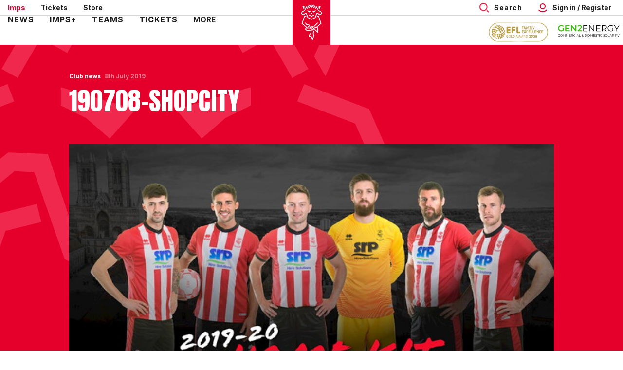

--- FILE ---
content_type: text/html; charset=UTF-8
request_url: https://www.weareimps.com/news/2019/july/190708-shopcity
body_size: 24121
content:
<!DOCTYPE html>
<html lang="en" dir="ltr" prefix="content: http://purl.org/rss/1.0/modules/content/  dc: http://purl.org/dc/terms/  foaf: http://xmlns.com/foaf/0.1/  og: http://ogp.me/ns#  rdfs: http://www.w3.org/2000/01/rdf-schema#  schema: http://schema.org/  sioc: http://rdfs.org/sioc/ns#  sioct: http://rdfs.org/sioc/types#  skos: http://www.w3.org/2004/02/skos/core#  xsd: http://www.w3.org/2001/XMLSchema# ">
  <head>
    <meta charset="utf-8" />
<script async="async" src="https://pagead2.googlesyndication.com/tag/js/gpt.js"></script>
<script type="text/javascript">window.ClubcastRegistry = window.ClubcastRegistry || [];</script>
<meta name="apple-itunes-app" content="app-id=6511246658" />
<script type="text/javascript">(function(w,d,s,l,i){w[l]=w[l]||[];var f=d.getElementsByTagName(s)[0],e=d.createElement(s);e.async=true;
e.src='https://api.clubcast.co.uk/analytics/cda.js?id='+i;f.parentNode.insertBefore(e,f);w.cde=w.cde||[];})
(window,document,'script','cda','linc');</script>
<meta name="description" content="Lincoln City Football Club are proud to announce the opening of a city centre retail store in the Waterside Shopping Centre." />
<link rel="canonical" href="https://www.weareimps.com/news/2019/july/190708-shopcity" />
<link rel="image_src" href="https://cdn.weareimps.com/sites/default/files/styles/og_image_style_2_1/public/archive/lincoln-city-2019-20-eps-website-images--social-media-home-kit-facebook-200percent.jpg?h=8dc69ff2&amp;itok=YXvSdx5e" />
<meta property="og:url" content="https://www.weareimps.com/news/2019/july/190708-shopcity" />
<meta property="og:title" content="190708-ShopCity | Lincoln City Football Club" />
<meta property="og:description" content="Lincoln City Football Club are proud to announce the opening of a city centre retail store in the Waterside Shopping Centre." />
<meta property="og:image" content="https://cdn.weareimps.com/sites/default/files/styles/og_image_style_2_1/public/archive/lincoln-city-2019-20-eps-website-images--social-media-home-kit-facebook-200percent.jpg?h=8dc69ff2&amp;itok=YXvSdx5e" />
<meta name="twitter:card" content="summary_large_image" />
<meta name="twitter:title" content="190708-ShopCity | Lincoln City Football Club" />
<meta name="twitter:description" content="Lincoln City Football Club are proud to announce the opening of a city centre retail store in the Waterside Shopping Centre." />
<meta name="twitter:image" content="https://cdn.weareimps.com/sites/default/files/styles/og_image_style_2_1/public/archive/lincoln-city-2019-20-eps-website-images--social-media-home-kit-facebook-200percent.jpg?h=8dc69ff2&amp;itok=YXvSdx5e" />
<meta name="msapplication-TileColor" content="#ff0000" />
<meta name="theme-color" content="#ffffff" />
<meta name="Generator" content="Drupal 10 (https://www.drupal.org)" />
<meta name="MobileOptimized" content="width" />
<meta name="HandheldFriendly" content="true" />
<meta name="viewport" content="width=device-width, initial-scale=1.0" />
<style type="text/css">#m-ad-slot-16983 { width: 300px; height: 250px; }</style>
<style type="text/css">#m-ad-slot-16982 { width: 300px; height: 250px; }</style>
<style type="text/css">#m-ad-slot-16981 { width: 300px; height: 250px; }</style>
<style type="text/css">#m-ad-slot-16980 { width: 300px; height: 250px; }</style>
<link rel="manifest" href="/site.webmanifest" />
<link rel="apple-touch-icon" sizes="180x180" href="https://cdn.weareimps.com/sites/default/files/favicons/apple-touch-icon.png?t9owff" />
<link rel="icon" type="image/png" sizes="32x32" href="https://cdn.weareimps.com/sites/default/files/favicons/favicon-32x32.png?t9owff" />
<link rel="icon" type="image/png" sizes="16x16" href="https://cdn.weareimps.com/sites/default/files/favicons/favicon-16x16.png?t9owff" />
<link rel="manifest" href="https://cdn.weareimps.com/sites/default/files/favicons/site.webmanifest?t9owff" />
<link rel="mask-icon" href="https://cdn.weareimps.com/sites/default/files/favicons/safari-pinned-tab.svg?t9owff" color="#e4002b" />
<script>(function(w,d,s,l,i){w[l]=w[l]||[];w[l].push({'gtm.start':new Date().getTime(),event:'gtm.js'});var f=d.getElementsByTagName(s)[0];var j=d.createElement(s);var dl=l!='dataLayer'?'&l='+l:'';j.src='https://www.googletagmanager.com/gtm.js?id='+i+dl+'';j.async=true;f.parentNode.insertBefore(j,f);})(window,document,'script','dataLayer','GTM-PBSCQL2K');</script>

    <title>190708-ShopCity | Lincoln City Football Club</title>
    <link rel="stylesheet" media="all" href="/sites/default/files/css/css_J4AQWa_jbg2HA97ML-fAjDckZFk9WSGGiTt642uKX28.css?delta=0&amp;language=en&amp;theme=lincoln&amp;include=[base64]" />
<link rel="stylesheet" media="all" href="/sites/default/files/css/css_F_Dq1J6LGJtsXInq73YE_5xXz0hKCwtgdISVWrsQR1A.css?delta=1&amp;language=en&amp;theme=lincoln&amp;include=[base64]" />
<link rel="stylesheet" media="all" href="https://fonts.googleapis.com/css2?family=Inter:wght@400;600;700;800;900&amp;display=swap" />
<link rel="stylesheet" media="all" href="/themes/custom/lincoln/css/style.f63e2f11ce52e63750fd.css?t9owzc" />
<link rel="stylesheet" media="all" href="/themes/custom/lincoln/css/global.c02d377af4f8541fa73b.css?t9owzc" />
<link rel="stylesheet" media="all" href="/themes/custom/lincoln/css/mega_navigation.542fbce9eb3e1f49e338.css?t9owzc" />
<link rel="stylesheet" media="all" href="/themes/custom/clubcast/css/hero.a6530ef427af991a8bb4.css?t9owzc" />
<link rel="stylesheet" media="all" href="/themes/custom/lincoln/css/node_article.0b39cd2da023a7c3ee97.css?t9owzc" />
<link rel="stylesheet" media="all" href="/themes/custom/clubcast/css/node_article_full.31d6cfe0d16ae931b73c.css?t9owzc" />
<link rel="stylesheet" media="all" href="/themes/custom/lincoln/css/textarea.bb0f2a6bd28f813a498a.css?t9owzc" />
<link rel="stylesheet" media="all" href="/themes/custom/lincoln/css/cookie_consent.4ad3bec9747a1a75917f.css?t9owzc" />
<link rel="stylesheet" media="all" href="/themes/custom/lincoln/css/inline_nav.21d8d7654365b4c1b891.css?t9owzc" />
<link rel="stylesheet" media="all" href="/sites/default/files/css/css_nIywnD5hLPqjoxymeZwJBtIt2GACVU7npR9CmZSbsHU.css?delta=12&amp;language=en&amp;theme=lincoln&amp;include=[base64]" />

    
  </head>
  <body class="path-node page-node-type-article">
        <a href="#main-content" class="visually-hidden focusable skip-link">
      Skip to main content
    </a>
    <noscript><iframe src="https://www.googletagmanager.com/ns.html?id=GTM-PBSCQL2K" height="0" width="0" style="display:none;visibility:hidden"></iframe></noscript>
      <div class="dialog-off-canvas-main-canvas" data-off-canvas-main-canvas>
    <div class="layout-container">
            <header role="banner" class="m-header m-header--article">
      <div class="m-header__inner">
                  <div class="m-header__logo">
            <a href="https://www.weareimps.com/" class="m-header__logo-link">
              <span class="show-for-sr">Back to homepage</span>
                <span class="m-header__logo-year">1884</span>
  <svg class="m-header__logo-img" width="78" height="92" xmlns="http://www.w3.org/2000/svg">
    <g fill="none" fill-rule="evenodd">
      <path fill="#E4002B" d="M0 0h78v92H0z"/>
      <g fill="#FFF">
        <path d="m42.242 63.069-.623 6.119 1.709 4.67-2.377 5.375-2.13-5.812-3.199 1.131-.619-1.693 4.002-4.99-.535-4.379-1.707.19.445 3.644-4.135 5.224 1.51 4.153 3.206-1.12 2.602 7.11.872.074 3.913-8.85h-.001l-1.7-4.645.721-6.42zm-2.224-4.161 3.385-2.713-1.697-.625-2.837 3.225zm12.105-36.561 5.312 2.013 1.471 3.314-3.368 1.599-2.838-2.271v-.01h-.013l-.014-.012-.012.013-3.624.135v.005l-.001-.001-2.85 8.306-7.061 3.44-7.062-3.44-2.85-8.306v-.004l-3.626-.135-.01-.013-.015.012h-.012v.01l-2.839 2.27-3.369-1.598 1.473-3.314 5.311-2.013-.618-1.576-5.95 2.255-.021-.009-2.442 5.495 5.885 2.764 3.164-2.572 1.818.067 2.789 7.905-.004.006 8.372 4.064 8.383-4.064-.003-.006 2.788-7.905 1.818-.067 3.164 2.572 5.885-2.764-2.441-5.495-.022.01-5.95-2.256z"/>
        <path d="m39.12 34.291 5.087-2.506.125-1.945-5.207 2.537-5.208-2.537.125 1.945zm-14.509-15.99L22.87 14.51l2.839 1.61.859-1.462-4.382-2.487-.314.166-1.47.772 3.161 7.013zm30.769-3.793-1.742 3.793 1.05 1.82 3.16-7.013-1.47-.772-.314-.165-4.381 2.485.859 1.463zM28.885 51.547l4.623.591 3.303 7.84 3.974-5.135 4.514-.349 7.907-7.951-2.349.002-6.325 6.315-4.44.343-.005-.006-2.761 3.673-2.627-6.277-4.764-.626-2.954-3.402-2.007-.004z"/>
        <path d="m54.19 32.85.006-.017-.013-.003-.005-.016-.024.008L50 31.788l-.422 1.637 3.275.816 4.667 13.604-8.826 7.632-3.609 1-6.623 4.493-8.308.98-2.431-2.353 2.227-3.6-1.456-.842-2.951 4.699-.003.002-.003.008.033.02 3.922 3.795 16.56-1.903 5.935 5.74.003-11.954-1.718 1.71v6.216l-3.582-3.489-4.576.54 3.678-2.502 3.749-1.04v-.003l9.936-8.734z"/>
        <path d="m23.961 32.85-.005-.017.013-.003.005-.016.024.008 4.153-1.034.422 1.637-3.275.816-4.667 13.604L33.048 58.51l-2.27.248L18.675 48.26z"/>
        <path d="m31.157 53.869 2.508 4.575 1.323-.145-1.901-4.435zm7.973-37.702 1.215-2.165-1.215-2.653-1.215 2.653zm-9.837-4.27 1.47.807-4.323 7.523-1.47-.806zm4.579-2.219 1.47.806-4.298 7.565-1.47-.806zm3.417-.321-3.606 6.347 1.47.807 3.606-6.347zm11.521 2.54-1.469.807 4.323 7.523 1.47-.806zm-4.578-2.219-1.47.806 4.298 7.565 1.47-.806zm-3.417-.321-1.47.807 3.606 6.347 1.47-.807z"/>
        <path d="m39.13 16.167 1.215-2.165-1.215-2.653-1.215 2.653zm-1.795 12.625 1.837-.676 1.742.676V27.08l-1.79-.672-1.79.672zM30.4 21.138V22.8l2.326 1.106 2.224 1.882 2.382-2.627zm17.45 0V22.8l-2.326 1.106-2.225 1.882-2.382-2.627z"/>
      </g>
    </g>
  </svg>
            </a>
          </div>
                  <div class="m-header__top-hat">
          <nav class="m-auxiliary-nav">
        <ul class="m-auxiliary-nav__menu">
          <li class="m-auxiliary-nav__menu-item">
            <a href="https://www.weareimps.com/" class="m-auxiliary-nav__menu-link m-auxiliary-nav__menu-link--active">Imps</a>
          </li>
          <li class="m-auxiliary-nav__menu-item">
            <a href="https://www.eticketing.co.uk/imps" class="m-auxiliary-nav__menu-link" target="_blank">Tickets</a>
          </li>
          <li class="m-auxiliary-nav__menu-item">
            <a href="https://www.eliteprosports.co.uk/lincoln-city/" class="m-auxiliary-nav__menu-link" target="_blank">Store</a>
          </li>
        </ul>
      </nav>
      <div class="m-header__actions">
        <div class="m-header__search">
          <button class="m-header__search-btn js--toggle-search" type="button" aria-label="Toggle search">
                          <span class="m-header__search-btn-text m-header__search-btn-text--open">Search</span>
              <span class="m-header__search-btn-text m-header__search-btn-text--close">Close</span>
                                      <svg aria-hidden="true" class="m-header__search-btn-icon js--toggle-search--open" width="20" height="20" viewBox="0 0 20 20" xmlns="http://www.w3.org/2000/svg">
                <g fill="none" transform="matrix(-1 0 0 1 20 0)" stroke-width="2" stroke="#EE1840">
                  <circle transform="matrix(-1 0 0 1 23.333 0)" cx="11.667" cy="8.333" r="7.333"/>
                  <path stroke-linecap="square" d="m1.667 18.333 2.5-2.5"/>
                </g>
              </svg>
                                      <svg aria-hidden="true" class="m-header__search-btn-icon js--toggle-search--close" width="24" height="24" viewBox="0 0 24 24" xmlns="http://www.w3.org/2000/svg">
                <path d="M19.425 4.782a1 1 0 0 1 0 1.415l-5.304 5.302 5.304 5.304a1 1 0 0 1 0 1.415l-.707.707a1 1 0 0 1-1.415 0L12 13.62l-5.302 5.304a1 1 0 0 1-1.415 0l-.707-.707a1 1 0 0 1 0-1.415L9.878 11.5 4.575 6.197a1 1 0 0 1 0-1.415l.707-.707a1 1 0 0 1 1.415 0l5.302 5.303 5.304-5.303a1 1 0 0 1 1.415 0l.707.707z" fill-rule="evenodd"/>
              </svg>
                      </button>
        </div>
        <button class="m-header__actions-btn m-header__actions-btn--login js--toggle-account-menu" aria-label="Toggle account menu">
          <svg class="m-header__actions-icon m-header__actions-icon--open" width="24" height="24" viewBox="0 0 24 24" version="1.1" xmlns="http://www.w3.org/2000/svg" xmlns:xlink="http://www.w3.org/1999/xlink">
            <title>Account icon</title>
            <g id="Account-icon" stroke="none" stroke-width="1" fill="none" fill-rule="evenodd">
              <circle id="Oval" stroke="#E4002B" stroke-width="2" transform="translate(12, 9) scale(-1, 1) translate(-12, -9)" cx="12" cy="9" r="5"></circle>
              <path d="M6.5,11.2781746 C6.5,12.8263827 6.81984664,14.2998867 7.39706694,15.6362135 C8.53263799,18.265182 10.6643242,20.3632328 13.3164506,21.454691 C14.6061313,21.9854473 16.0188806,22.2781746 17.5,22.2781746" id="Path" stroke="#E4002B" stroke-width="2" stroke-linecap="square" transform="translate(12, 16.7782) scale(-1, 1) rotate(-45) translate(-12, -16.7782)"></path>
            </g>
          </svg>
          <svg aria-hidden="true" class="m-header__actions-icon m-header__actions-icon--close" width="24" height="24" viewBox="0 0 24 24" xmlns="http://www.w3.org/2000/svg">
            <path d="M19.425 4.782a1 1 0 0 1 0 1.415l-5.304 5.302 5.304 5.304a1 1 0 0 1 0 1.415l-.707.707a1 1 0 0 1-1.415 0L12 13.62l-5.302 5.304a1 1 0 0 1-1.415 0l-.707-.707a1 1 0 0 1 0-1.415L9.878 11.5 4.575 6.197a1 1 0 0 1 0-1.415l.707-.707a1 1 0 0 1 1.415 0l5.302 5.303 5.304-5.303a1 1 0 0 1 1.415 0l.707.707z" fill="#1E1E1E" fill-rule="evenodd"/>
          </svg>
                      <span class="m-header__actions-text">Sign in / Register</span>
                  </button>
        <nav class="m-header-account">
                                  <ul class="m-header-account__menu m-header-account__menu--logged-out">
              <li class="m-header-account__cta-label">
                <span>Welcome</span>
              </li>
              <li class="m-header-account__cta m-header-account__cta--login menu-item">
                <a class="m-header__actions-link" href="https://login.weareimps.com/Auth/Login?successredirecturl=https%3A//www.weareimps.com/sso/sa/sports_alliance/login%3Ffinally%3D/&amp;returnvisitorurl=/&amp;tenantid=7Q0FnyJfmUKIg9jdRb5Pbg" aria-label="Login">
                  Sign in
                  <span class="menu-item-icon"></span>
                </a>
              </li>
              <li class="m-header-account__cta m-header-account__cta--register menu-item">
                <a class="m-header__actions-link" href="https://login.weareimps.com/Auth/Register?returnvisitorurl=https%3A//www.weareimps.com/" aria-label="Register">
                  Register
                  <span class="menu-item-icon"></span>
                </a>
              </li>
            </ul>
                  </nav>
      </div>
      </div>
                  <div class="m-header__main">
                          <div class="m-header__nav">
    <button class="m-hamburger js--toggle-menu" type="button" aria-label="Toggle site navigation">
        <span class="m-hamburger__box" aria-hidden="true">
          <span class="m-hamburger__inner"></span>
        </span>
      <strong class="m-hamburger__label m-hamburger__label--open">Menu</strong>
      <strong class="m-hamburger__label m-hamburger__label--close">Close</strong>
    </button>
            <div class="region region-primary-menu">
    <nav role="navigation" aria-labelledby="block-lincoln-meganavigation-menu" id="block-lincoln-meganavigation" class="block block-menu navigation menu--mega-navigation m-main-nav">
            
  <h2 class="visually-hidden" id="block-lincoln-meganavigation-menu">Mega Navigation</h2>
  

        

<div class="m-main-nav__wrapper">
      <ul data-region="primary_menu" class="menu-level-0 m-main-nav__menu m-main-nav__menu--more">
                  

        <li class="menu-item menu-item--expanded">
          <a href="/news" data-drupal-link-system-path="news">News</a>
          
                      
              <ul class="menu-level-1 submenu submenu--full">
                  

        <li data-is-primary-submenu="true" class="menu-item menu-item--expanded">
          <a href="https://www.weareimps.com/news?category=All&amp;field_tags_target_id=All">Team news</a>
          
                      
              <ul class="menu-level-2 submenu submenu--full">
                  

        <li class="menu-item">
          <a href="/news?category=766&amp;field_tags_target_id=All" title="Click for club news" data-drupal-link-query="{&quot;category&quot;:&quot;766&quot;,&quot;field_tags_target_id&quot;:&quot;All&quot;}" data-drupal-link-system-path="news">Club news</a>
          
                      
          
      


                  </li>
                      

        <li class="menu-item">
          <a href="/news?category=777&amp;field_tags_target_id=All" title="Click for academy news" data-drupal-link-query="{&quot;category&quot;:&quot;777&quot;,&quot;field_tags_target_id&quot;:&quot;All&quot;}" data-drupal-link-system-path="news">Academy news</a>
          
                      
          
      


                  </li>
                      

        <li class="menu-item">
          <a href="/news?category=778&amp;field_tags_target_id=All" title="Click for women&#039;s news" data-drupal-link-query="{&quot;category&quot;:&quot;778&quot;,&quot;field_tags_target_id&quot;:&quot;All&quot;}" data-drupal-link-system-path="news">Women&#039;s news</a>
          
                      
          
      


                  </li>
          </ul>



      


                  </li>
                      

        <li class="menu-item menu-item--expanded">
          <a href="https://www.weareimps.com/news?category=All&amp;field_tags_target_id=All">Categories</a>
          
                      
              <ul class="menu-level-2 submenu submenu--full">
                  

        <li class="menu-item">
          <a href="/news?category=771&amp;field_tags_target_id=All" title="Click for commercial news" data-drupal-link-query="{&quot;category&quot;:&quot;771&quot;,&quot;field_tags_target_id&quot;:&quot;All&quot;}" data-drupal-link-system-path="news">Commercial news</a>
          
                      
          
      


                  </li>
                      

        <li class="menu-item">
          <a href="/news?category=769&amp;field_tags_target_id=All" title="Click for community news" data-drupal-link-query="{&quot;category&quot;:&quot;769&quot;,&quot;field_tags_target_id&quot;:&quot;All&quot;}" data-drupal-link-system-path="news">Community news</a>
          
                      
          
      


                  </li>
                      

        <li class="menu-item">
          <a href="https://www.weareimps.com/news?category=1727&amp;field_tags_target_id=All" title="Click here for sustainability news">Sustainability</a>
          
                      
          
      


                  </li>
                      

        <li class="menu-item">
          <a href="/news?category=774&amp;field_tags_target_id=All" title="Click for interviews" data-drupal-link-query="{&quot;category&quot;:&quot;774&quot;,&quot;field_tags_target_id&quot;:&quot;All&quot;}" data-drupal-link-system-path="news">Interviews</a>
          
                      
          
      


                  </li>
                      

        <li class="menu-item">
          <a href="https://www.weareimps.com/news?category=1724&amp;field_tags_target_id=All" title="Click here for galleries">Galleries</a>
          
                      
          
      


                  </li>
          </ul>



      


                  </li>
                      

        <li class="menu-item menu-item--expanded">
          <a href="https://www.weareimps.com/news?category=All&amp;field_tags_target_id=All">Game information</a>
          
                      
              <ul class="menu-level-2 submenu submenu--full">
                  

        <li class="menu-item">
          <a href="/news?category=768&amp;field_tags_target_id=All" title="Click for ticket news" data-drupal-link-query="{&quot;category&quot;:&quot;768&quot;,&quot;field_tags_target_id&quot;:&quot;All&quot;}" data-drupal-link-system-path="news">Ticket news</a>
          
                      
          
      


                  </li>
                      

        <li class="menu-item">
          <a href="/news?category=773&amp;field_tags_target_id=All" title="Click for fixture news" data-drupal-link-query="{&quot;category&quot;:&quot;773&quot;,&quot;field_tags_target_id&quot;:&quot;All&quot;}" data-drupal-link-system-path="news">Fixture news</a>
          
                      
          
      


                  </li>
                      

        <li class="menu-item">
          <a href="/news?category=772&amp;field_tags_target_id=All" title="Click for match previews" data-drupal-link-query="{&quot;category&quot;:&quot;772&quot;,&quot;field_tags_target_id&quot;:&quot;All&quot;}" data-drupal-link-system-path="news">Match previews</a>
          
                      
          
      


                  </li>
                      

        <li class="menu-item">
          <a href="/news?category=767&amp;field_tags_target_id=All" title="Click for match reports" data-drupal-link-query="{&quot;category&quot;:&quot;767&quot;,&quot;field_tags_target_id&quot;:&quot;All&quot;}" data-drupal-link-system-path="news">Match reports</a>
          
                      
          
      


                  </li>
          </ul>



      


                  </li>
                      

        <li class="menu-item menu-item--expanded">
          <a href="">Features</a>
          
                      
              <ul class="menu-level-2 submenu submenu--full">
                  

        <li class="menu-item">
          <a href="https://r1.dotdigital-pages.com/p/7LM3-JD/update-your-details-with-the-imps" title="Click for newsletter">Mailing list</a>
          
                      
          
      


                  </li>
          </ul>



      


                  </li>
          </ul>



      


                  </li>
                      

        <li class="menu-item menu-item--expanded">
          <a href="/imps" data-drupal-link-system-path="node/9230">Imps+</a>
          
                      
              <ul class="menu-level-1 submenu submenu--full">
                  

        <li class="menu-item menu-item--expanded">
          <a href="https://www.weareimps.com/video/section?feed=6fcca052-b316-48a3-83d7-02ca423045ad&amp;section=5652995c-3d11-4a58-8ab5-4fe5b26c71b8">Watch</a>
          
                      
              <ul class="menu-level-2 submenu submenu--full">
                  

        <li class="menu-item">
          <a href="/video/section?feed=6fcca052-b316-48a3-83d7-02ca423045ad&amp;section=5652995c-3d11-4a58-8ab5-4fe5b26c71b8" data-drupal-link-query="{&quot;feed&quot;:&quot;6fcca052-b316-48a3-83d7-02ca423045ad&quot;,&quot;section&quot;:&quot;5652995c-3d11-4a58-8ab5-4fe5b26c71b8&quot;}" data-drupal-link-system-path="video/section">Latest</a>
          
                      
          
      


                  </li>
                      

        <li class="menu-item">
          <a href="/video/section?feed=0ab7024e-52ef-430b-adfa-cdf90b0bcd34&amp;section=bf1fa069-0dad-4ae6-9df5-b8f4a13e242f" data-drupal-link-query="{&quot;feed&quot;:&quot;0ab7024e-52ef-430b-adfa-cdf90b0bcd34&quot;,&quot;section&quot;:&quot;bf1fa069-0dad-4ae6-9df5-b8f4a13e242f&quot;}" data-drupal-link-system-path="video/section">Highlights</a>
          
                      
          
      


                  </li>
                      

        <li class="menu-item">
          <a href="/video/section?feed=0ab7024e-52ef-430b-adfa-cdf90b0bcd34&amp;section=0cd767ad-506a-44aa-99ce-16d5102ce862" data-drupal-link-query="{&quot;feed&quot;:&quot;0ab7024e-52ef-430b-adfa-cdf90b0bcd34&quot;,&quot;section&quot;:&quot;0cd767ad-506a-44aa-99ce-16d5102ce862&quot;}" data-drupal-link-system-path="video/section">Extended Highlights</a>
          
                      
          
      


                  </li>
                      

        <li class="menu-item">
          <a href="https://www.weareimps.com/video/section?feed=0ab7024e-52ef-430b-adfa-cdf90b0bcd34&amp;section=70b1c4c3-3cb9-4f7f-a68f-e7a04a1cfcb6">Full Match Replays</a>
          
                      
          
      


                  </li>
                      

        <li class="menu-item">
          <a href="/video/section?feed=0ab7024e-52ef-430b-adfa-cdf90b0bcd34&amp;section=88fee5b8-cd58-4a40-a446-f60385f467da" data-drupal-link-query="{&quot;feed&quot;:&quot;0ab7024e-52ef-430b-adfa-cdf90b0bcd34&quot;,&quot;section&quot;:&quot;88fee5b8-cd58-4a40-a446-f60385f467da&quot;}" data-drupal-link-system-path="video/section">Interviews</a>
          
                      
          
      


                  </li>
                      

        <li class="menu-item">
          <a href="/video/section?feed=0ab7024e-52ef-430b-adfa-cdf90b0bcd34&amp;section=10b09faf-48d2-4a09-ba68-ea2274abde62" data-drupal-link-query="{&quot;feed&quot;:&quot;0ab7024e-52ef-430b-adfa-cdf90b0bcd34&quot;,&quot;section&quot;:&quot;10b09faf-48d2-4a09-ba68-ea2274abde62&quot;}" data-drupal-link-system-path="video/section">Behind the Scenes</a>
          
                      
          
      


                  </li>
                      

        <li class="menu-item">
          <a href="/video/section?feed=0ab7024e-52ef-430b-adfa-cdf90b0bcd34&amp;section=31701ef8-3096-44e4-93ec-5481879b54a4" data-drupal-link-query="{&quot;feed&quot;:&quot;0ab7024e-52ef-430b-adfa-cdf90b0bcd34&quot;,&quot;section&quot;:&quot;31701ef8-3096-44e4-93ec-5481879b54a4&quot;}" data-drupal-link-system-path="video/section">Podcast Videos</a>
          
                      
          
      


                  </li>
          </ul>



      


                  </li>
                      

        <li class="menu-item menu-item--expanded">
          <a href="https://www.weareimps.com/video/live">Streaming</a>
          
                      
              <ul class="menu-level-2 submenu submenu--full">
                  

        <li class="menu-item">
          <a href="https://www.weareimps.com/video/live" title="Click here to watch/listen live">Watch/Listen Live</a>
          
                      
          
      


                  </li>
                      

        <li class="menu-item">
          <a href="/packages" data-drupal-link-system-path="node/9231">Match Passes/Packages</a>
          
                      
          
      


                  </li>
          </ul>



      


                  </li>
                      

        <li class="menu-item menu-item--expanded">
          <a href="https://www.weareimps.com/faqs">Information</a>
          
                      
              <ul class="menu-level-2 submenu submenu--full">
                  

        <li class="menu-item">
          <a href="https://login.weareimps.com/Auth/Register" title="Click to create your account">Create account</a>
          
                      
          
      


                  </li>
                      

        <li class="menu-item">
          <a href="https://www.weareimps.com/faqs" title="Click here for Imps+ FAQs">FAQs</a>
          
                      
          
      


                  </li>
                      

        <li class="menu-item">
          <a href="https://login.weareimps.com/" title="Click here to access your account">My account</a>
          
                      
          
      


                  </li>
                      

        <li class="menu-item">
          <a href="/contact-0" title="Click for contact details" data-drupal-link-system-path="node/9245">Contact</a>
          
                      
          
      


                  </li>
                      

        <li class="menu-item">
          <a href="/terms-and-conditions" title="Click for Imps+ terms and conditions" data-drupal-link-system-path="node/9246">Ts &amp; Cs</a>
          
                      
          
      


                  </li>
          </ul>



      


                  </li>
          </ul>



      


                  </li>
                      

        <li class="menu-item menu-item--expanded">
          <a href="/teams" data-drupal-link-system-path="node/9238">Teams</a>
          
                      
              <ul class="menu-level-1 submenu submenu--full">
                  

        <li class="menu-item menu-item--expanded">
          <a href="/squad/122" data-drupal-link-system-path="squad/122">Men&#039;s</a>
          
                      
              <ul class="menu-level-2 submenu submenu--full">
                  

        <li class="menu-item">
          <a href="/fixture/list/122" data-drupal-link-system-path="fixture/list/122">Fixtures</a>
          
                      
          
      


                  </li>
                      

        <li class="menu-item">
          <a href="/fixture/result/122" data-drupal-link-system-path="fixture/result/122">Results</a>
          
                      
          
      


                  </li>
                      

        <li class="menu-item">
          <a href="/table/122" data-drupal-link-system-path="table/122">Table</a>
          
                      
          
      


                  </li>
                      

        <li class="menu-item">
          <a href="/squad/122" data-drupal-link-system-path="squad/122">Squad</a>
          
                      
          
      


                  </li>
                      

        <li class="menu-item">
          <a href="https://www.weareimps.com/staff/management">Staff</a>
          
                      
          
      


                  </li>
          </ul>



      


                  </li>
                      

        <li class="menu-item menu-item--expanded">
          <a href="/teams/u18s" data-drupal-link-system-path="node/9241">U18&#039;s</a>
          
                      
              <ul class="menu-level-2 submenu submenu--full">
                  

        <li class="menu-item">
          <a href="/fixture/list/786" data-drupal-link-system-path="fixture/list/786">Fixtures</a>
          
                      
          
      


                  </li>
                      

        <li class="menu-item">
          <a href="/fixture/result/786" data-drupal-link-system-path="fixture/result/786">Results</a>
          
                      
          
      


                  </li>
                      

        <li class="menu-item">
          <a href="/table/786" data-drupal-link-system-path="table/786">Table</a>
          
                      
          
      


                  </li>
                      

        <li class="menu-item">
          <a href="/squad/786" data-drupal-link-system-path="squad/786">Squad</a>
          
                      
          
      


                  </li>
                      

        <li class="menu-item">
          <a href="https://www.weareimps.com/staff/u18s%20management" title="Click here for the academy staff profiles">Staff</a>
          
                      
          
      


                  </li>
                      

        <li class="menu-item">
          <a href="/teams/u18s/academy-information" title="Click for information" data-drupal-link-system-path="node/9228">Academy</a>
          
                      
          
      


                  </li>
          </ul>



      


                  </li>
                      

        <li class="menu-item menu-item--expanded">
          <a href="https://www.weareimps.com/teams/more-imps">Other</a>
          
                      
              <ul class="menu-level-2 submenu submenu--full">
                  

        <li class="menu-item">
          <a href="https://www.weareimps.com/teams/more-imps">More Imps</a>
          
                      
          
      


                  </li>
          </ul>



      


                  </li>
          </ul>



      


                  </li>
                      

        <li class="menu-item menu-item--expanded">
          <a href="/tickets" data-drupal-link-system-path="node/8550">Tickets</a>
          
                      
              <ul class="menu-level-1 submenu submenu--full">
                  

        <li class="menu-item menu-item--expanded">
          <a href="https://www.weareimps.com/tickets">Ticket Information</a>
          
                      
              <ul class="menu-level-2 submenu submenu--full">
                  

        <li class="menu-item">
          <a href="https://www.eticketing.co.uk/imps" title="Click to buy tickets">Buy tickets</a>
          
                      
          
      


                  </li>
                      

        <li class="menu-item">
          <a href="/ticket-prices" title="Click here for our 24/25 ticket prices">Ticket prices 25/26</a>
          
                      
          
      


                  </li>
                      

        <li class="menu-item">
          <a href="/tickets/games-sale" data-drupal-link-system-path="node/12103">Games on sale</a>
          
                      
          
      


                  </li>
                      

        <li class="menu-item">
          <a href="https://www.weareimps.com/tickets/mascotsexperiences">Mascots &amp; Experiences</a>
          
                      
          
      


                  </li>
                      

        <li class="menu-item">
          <a href="/tickets/opening-hours-and-directions" title="Click for opening hours and directions" data-drupal-link-system-path="node/8555">Hours &amp; directions</a>
          
                      
          
      


                  </li>
                      

        <li class="menu-item">
          <a href="https://www.weareimps.com/red-imps-association-travel-section" title="Click here for away travel">Away travel</a>
          
                      
          
      


                  </li>
          </ul>



      


                  </li>
                      

        <li class="menu-item menu-item--expanded">
          <a href="https://www.weareimps.com/tickets">Memberships</a>
          
                      
              <ul class="menu-level-2 submenu submenu--full">
                  

        <li class="menu-item">
          <a href="/tickets/202526-premium-memberships" data-drupal-link-system-path="node/11104">Premium Memberships 25/26</a>
          
                      
          
      


                  </li>
                      

        <li class="menu-item">
          <a href="/tickets/gold-memberships" title="Click for gold memberships" data-drupal-link-system-path="node/8551">Great Eight Memberships 25/26</a>
          
                      
          
      


                  </li>
                      

        <li class="menu-item">
          <a href="https://www.weareimps.com/tickets/silver-and-bronze-memberships-2526">Silver &amp; Bronze Memberships 25/26</a>
          
                      
          
      


                  </li>
                      

        <li class="menu-item">
          <a href="https://www.weareimps.com/young-junior-and-little-imps-2526">Young, Junior &amp; Little Imps 25/26</a>
          
                      
          
      


                  </li>
                      

        <li class="menu-item">
          <a href="https://www.weareimps.com/tickets/202526-membership">Membership+ 25/26</a>
          
                      
          
      


                  </li>
                      

        <li class="menu-item">
          <a href="/tickets/202526-john-ogaunts-club" data-drupal-link-system-path="node/11784">John O&#039;Gaunts club 25/26</a>
          
                      
          
      


                  </li>
          </ul>



      


                  </li>
                      

        <li class="menu-item menu-item--expanded">
          <a href="https://www.weareimps.com/tickets">Other</a>
          
                      
              <ul class="menu-level-2 submenu submenu--full">
                  

        <li class="menu-item">
          <a href="https://www.weareimps.com/form/contact" title="Click here to contact our tickets team">Contact</a>
          
                      
          
      


                  </li>
                      

        <li class="menu-item">
          <a href="/tickets/guides" title="Click for maps and guides" data-drupal-link-system-path="node/9291">Stadium map &amp; fan guides</a>
          
                      
          
      


                  </li>
                      

        <li class="menu-item">
          <a href="https://www.weareimps.com/matchday-parking-options" title="Click here for matchday parking options">Matchday parking</a>
          
                      
          
      


                  </li>
                      

        <li class="menu-item">
          <a href="https://www.weareimps.com/tickets/initiatives">Initiatives</a>
          
                      
          
      


                  </li>
          </ul>



      


                  </li>
          </ul>



      


                  </li>
                      

        <li class="menu-item menu-item--expanded">
          <a href="/commercial" data-drupal-link-system-path="node/8543">Commercial</a>
          
                      
              <ul class="menu-level-1 submenu submenu--full">
                  

        <li class="menu-item menu-item--expanded">
          <a href="https://www.weareimps.com/commercial">Opportunities</a>
          
                      
              <ul class="menu-level-2 submenu submenu--full">
                  

        <li class="menu-item">
          <a href="/commercial/become-official-partner" data-drupal-link-system-path="node/8544">Become a partner</a>
          
                      
          
      


                  </li>
                      

        <li class="menu-item">
          <a href="https://www.weareimps.com/commercial/become-sponsor">Become a sponsor</a>
          
                      
          
      


                  </li>
                      

        <li class="menu-item">
          <a href="/commercial/how-become-lincoln-city-shareholder" title="Click for shareholder details" data-drupal-link-system-path="node/8548">Become a shareholder</a>
          
                      
          
      


                  </li>
                      

        <li class="menu-item">
          <a href="https://www.weareimps.com/commercial/facility-corporate-hire" title="Click here for facility &amp; corporate hire">Facility &amp; corporate hire</a>
          
                      
          
      


                  </li>
                      

        <li class="menu-item">
          <a href="https://www.weareimps.com/commercial/matchday-hospitality">Matchday hospitality</a>
          
                      
          
      


                  </li>
          </ul>



      


                  </li>
                      

        <li class="menu-item menu-item--expanded">
          <a href="https://www.weareimps.com/commercial">Contact</a>
          
                      
              <ul class="menu-level-2 submenu submenu--full">
                  

        <li class="menu-item">
          <a href="https://www.weareimps.com/commercial/get-touch" title="Click here to contact our commercial team">Get in touch</a>
          
                      
          
      


                  </li>
          </ul>



      


                  </li>
                      

        <li class="menu-item menu-item--expanded">
          <a href="https://www.weareimps.com/commercial">Other</a>
          
                      
              <ul class="menu-level-2 submenu submenu--full">
                  

        <li class="menu-item">
          <a href="https://www.weareimps.com/sponsors">Sponsors &amp; partners 25/26</a>
          
                      
          
      


                  </li>
                      

        <li class="menu-item">
          <a href="https://www.weareimps.com/commercial/become-sponsor/first-team-player-sponsorship/first-team-player-sponsors-2526">Player sponsors 25/26</a>
          
                      
          
      


                  </li>
                      

        <li class="menu-item">
          <a href="https://www.weareimps.com/commercial/fun-farm-imps-superdraw">Imps Superdraw</a>
          
                      
          
      


                  </li>
          </ul>



      


                  </li>
          </ul>



      


                  </li>
                      

        <li class="menu-item menu-item--expanded">
          <a href="/club" data-drupal-link-system-path="node/9249">Club/Fans</a>
          
                      
              <ul class="menu-level-1 submenu submenu--full">
                  

        <li class="menu-item menu-item--expanded">
          <a href="/imps-info" title="Click for club" data-drupal-link-system-path="node/8562">Imps</a>
          
                      
              <ul class="menu-level-2 submenu submenu--full">
                  

        <li class="menu-item">
          <a href="https://lcfcinnovationlab.com/">Innovation Lab</a>
          
                      
          
      


                  </li>
                      

        <li class="menu-item">
          <a href="https://www.weareimps.com/club/download-new-lincoln-city-official-app" title="Click here for the club&#039;s app">App</a>
          
                      
          
      


                  </li>
                      

        <li class="menu-item">
          <a href="https://www.weareimps.com/form/contact" title="Click to contact us">Contact</a>
          
                      
          
      


                  </li>
                      

        <li class="menu-item">
          <a href="/club/sustainability" title="Click here for sustainability" data-drupal-link-system-path="node/8570">Sustainability</a>
          
                      
          
      


                  </li>
                      

        <li class="menu-item">
          <a href="/club/equality-diversity-and-inclusion-edi" title="Click for equality, diversity and inclusion" data-drupal-link-system-path="node/8580">EDI</a>
          
                      
          
      


                  </li>
                      

        <li class="menu-item">
          <a href="https://www.weareimps.com/website-reporting-tool">Club Reporting Tool</a>
          
                      
          
      


                  </li>
                      

        <li class="menu-item">
          <a href="/club/history-and-fpa" title="Click for history and FPA" data-drupal-link-system-path="node/9229">History &amp; FPA</a>
          
                      
          
      


                  </li>
          </ul>



      


                  </li>
                      

        <li class="menu-item menu-item--expanded">
          <a href="/fans" data-drupal-link-system-path="node/8557">Fans/Family</a>
          
                      
              <ul class="menu-level-2 submenu submenu--full">
                  

        <li class="menu-item">
          <a href="https://www.weareimps.com/club/family-zone" title="Click here for our family zone">Family zone</a>
          
                      
          
      


                  </li>
                      

        <li class="menu-item">
          <a href="https://www.weareimps.com/club/fans/quambio" title="Click for Quambio information">Quambio</a>
          
                      
          
      


                  </li>
                      

        <li class="menu-item">
          <a href="/club/fans/junior-imps" title="Click here for the Junior Imps zone" data-drupal-link-system-path="node/9232">Junior Imps</a>
          
                      
          
      


                  </li>
                      

        <li class="menu-item">
          <a href="/club/fans/fan-advisory-board" title="Click for Fan Advisory Board" data-drupal-link-system-path="node/10756">Fan Advisory Board</a>
          
                      
          
      


                  </li>
                      

        <li class="menu-item">
          <a href="/club/fans/fan-engagement" title="Click for fan engagement" data-drupal-link-system-path="node/10759">Fan engagement</a>
          
                      
          
      


                  </li>
                      

        <li class="menu-item">
          <a href="/club/fans/you-said-we-did" data-drupal-link-system-path="node/12220">You Said, We Did</a>
          
                      
          
      


                  </li>
                      

        <li class="menu-item">
          <a href="/fans/remembering-imps" title="Click for remembering Imps" data-drupal-link-system-path="node/8559">Remembrance</a>
          
                      
          
      


                  </li>
                      

        <li class="menu-item">
          <a href="/fans/rewards4imps" title="Click for Rewards4Imps" data-drupal-link-system-path="node/8565">Rewards4Imps</a>
          
                      
          
      


                  </li>
                      

        <li class="menu-item">
          <a href="https://www.weareimps.com/club/fans/supporter-groups" title="Click for supporter groups">Supporter groups</a>
          
                      
          
      


                  </li>
          </ul>



      


                  </li>
                      

        <li class="menu-item menu-item--expanded">
          <a href="https://www.eliteprosports.co.uk/lincoln-city/" title="Click for shop">Shop</a>
          
                      
              <ul class="menu-level-2 submenu submenu--full">
                  

        <li class="menu-item">
          <a href="https://www.eliteprosports.co.uk/lincoln-city/" title="Click for online store">Online store</a>
          
                      
          
      


                  </li>
                      

        <li class="menu-item">
          <a href="/tickets/opening-hours-and-directions" title="Open for hours and directions" data-drupal-link-system-path="node/8555">Hours &amp; Directions</a>
          
                      
          
      


                  </li>
          </ul>



      


                  </li>
                      

        <li class="menu-item menu-item--expanded">
          <a href="https://www.lincolncityfoundation.com/" title="Lincoln City Foundation">Foundation</a>
          
                      
              <ul class="menu-level-2 submenu submenu--full">
                  

        <li class="menu-item">
          <a href="https://www.lincolncityfoundation.com/" title="Click for Foundation homepage">Foundation website</a>
          
                      
          
      


                  </li>
          </ul>



      


                  </li>
                      

        <li class="menu-item menu-item--expanded">
          <a href="https://academylottery.weareimps.com/">Imps Lottery</a>
          
                      
              <ul class="menu-level-2 submenu submenu--full">
                  

        <li class="menu-item">
          <a href="https://academylottery.weareimps.com/" title="Click here to sign up for the Imps Lottery">Sign up now</a>
          
                      
          
      


                  </li>
          </ul>



      


                  </li>
                      

        <li class="menu-item menu-item--expanded">
          <a href="https://www.weareimps.com/fans/lner">LNER</a>
          
                      
              <ul class="menu-level-2 submenu submenu--full">
                  

        <li class="menu-item">
          <a href="https://www.weareimps.com/fans/lner">Get involved</a>
          
                      
          
      


                  </li>
          </ul>



      


                  </li>
          </ul>



      


                  </li>
          </ul>

</div>

  </nav>
<div class="views-exposed-form m-form-exposed m-search block block-views block-views-exposed-filter-blockcc-search-page-1" data-drupal-selector="views-exposed-form-cc-search-page-1" id="block-lincoln-exposedformcc-searchpage-1">
  
    
      <form action="/search" method="get" id="views-exposed-form-cc-search-page-1" accept-charset="UTF-8">
  <div class="form--inline clearfix">
  <div class="js-form-item form-item js-form-type-textfield form-type-textfield js-form-item-results-for form-item-results-for">
      <label for="edit-results-for">Search</label>
        <input data-drupal-selector="edit-results-for" type="text" id="edit-results-for" name="results_for" value="" size="30" maxlength="128" class="form-text" />

        </div>
<div data-drupal-selector="edit-actions" class="form-actions js-form-wrapper form-wrapper" id="edit-actions"><input data-drupal-selector="edit-submit-cc-search" type="submit" id="edit-submit-cc-search" value="Apply" class="button js-form-submit form-submit" />
</div>

</div>

</form>

  </div>

  </div>

        
  </div>
                          <div class="m-header__promo">
    <img class="lazyload" width="150" height="60" alt="Winners of EFL Family Excellence Award 2024" src="/themes/custom/lincoln/files/efl-family-excellence-2025.png" />
  </div>
      <div class="m-header-sponsor">
      <div class="cc_sponsor_entity m-sponsor m-sponsor--light" role="contentinfo">
  <div class="m-sponsor__image">
    <a href="https&#x3A;&#x2F;&#x2F;gen2energy.co.uk&#x2F;" title="Header&#x20;Sponsor" data-id="223" rel="sponsored" onclick="window.cde&&window.cde.push(['sponsors','click',this.getAttribute('title'),null,{id1:this.getAttribute('data-id')}])">
      <article class="media media--type-cc-sponsor-entity media--view-mode-light">
  
      
  <div class="field field--name-field-media-cc-sponsor field--type-image field--label-hidden field__items">
        <div class="field__item">    <img loading="lazy" style="object-fit: cover; object-position: 50% 50%; font-family: &#039;object-fit:cover;object-position:50% 50%&#039;" srcset="https://cdn.weareimps.com/sites/default/files/styles/medium/public/2025-11/gen2energy1.png?itok=V10-qPaa 220w" sizes="220px" width="220" height="51" src="https://cdn.weareimps.com/sites/default/files/styles/medium/public/2025-11/gen2energy1.png?itok=V10-qPaa" alt="Gen2Energy Header Sponsor" typeof="foaf:Image" />


</div>
  </div>
  </article>

    </a>
  </div>
</div>

    </div>
            </div>
              </div>
    </header>
  
  
  

    <div class="region region-highlighted">
    <div data-drupal-messages-fallback class="hidden"></div>

  </div>

  

  <main role="main">
    <a id="main-content" tabindex="-1"></a>    <div class="layout-content">

                <div class="region region-content">
    <div id="block-lincoln-mainpagecontent" class="block block-system block-system-main-block">
  
    
      

<article about="/news/2019/july/190708-shopcity" class="m-article node node--type-article node--promoted node--view-mode-full">
      <div class="m-article__hero">
              <div class="m-article__hero-content">
                                    <div class="m-article__category">
                <div class="m-article__category-inner">
                  Club news
                </div>
              </div>
                                            <h1 class="m-article__heading">190708-ShopCity</h1>
                                          <div class="m-article__date">
              <div class="m-article__date-inner">
                <span class="js--reltime" data-timestamp="1562596800">8th July 2019</span>
              </div>
            </div>
                  </div>
                              <div class="m-article__hero-image">
              <div class="m-hero paragraph paragraph--type--hero-banner-fields paragraph--view-mode--default">
                  <div class="m-hero__media">
          
  <div class="field field--name-field-hero-image field--type-entity-reference field--label-hidden field__items">
        <div class="field__item">    <img loading="lazy" style="object-fit: cover; object-position: 50% 50%; font-family: &#039;object-fit:cover;object-position:50% 50%&#039;" srcset="https://cdn.weareimps.com/sites/default/files/styles/cc_320x180/public/archive/lincoln-city-2019-20-eps-website-images--social-media-home-kit-facebook-200percent.jpg?h=8dc69ff2&amp;itok=x7oXvQ7A 320w, https://cdn.weareimps.com/sites/default/files/styles/cc_640x360/public/archive/lincoln-city-2019-20-eps-website-images--social-media-home-kit-facebook-200percent.jpg?h=8dc69ff2&amp;itok=IVy2eue5 640w, https://cdn.weareimps.com/sites/default/files/styles/cc_960x540/public/archive/lincoln-city-2019-20-eps-website-images--social-media-home-kit-facebook-200percent.jpg?h=8dc69ff2&amp;itok=UWMJoI-q 960w, https://cdn.weareimps.com/sites/default/files/styles/cc_1280x720/public/archive/lincoln-city-2019-20-eps-website-images--social-media-home-kit-facebook-200percent.jpg?h=8dc69ff2&amp;itok=jJRxeO7_ 1280w, https://cdn.weareimps.com/sites/default/files/styles/cc_1600x900/public/archive/lincoln-city-2019-20-eps-website-images--social-media-home-kit-facebook-200percent.jpg?h=8dc69ff2&amp;itok=1ExJPJcE 1600w, https://cdn.weareimps.com/sites/default/files/styles/cc_2000x1125/public/archive/lincoln-city-2019-20-eps-website-images--social-media-home-kit-facebook-200percent.jpg?h=8dc69ff2&amp;itok=fpPQQvHu 2000w" sizes="(min-width: 768px) 50vw, 100vw" width="960" height="540" src="https://cdn.weareimps.com/sites/default/files/styles/cc_960x540/public/archive/lincoln-city-2019-20-eps-website-images--social-media-home-kit-facebook-200percent.jpg?h=8dc69ff2&amp;itok=UWMJoI-q" typeof="foaf:Image" />


</div>
  </div>
                  </div>
            </div>

          </div>
                  </div>
        <div class="m-article__container">
              <div class="m-article__sidebar">
          <div class="m-article__sidebar-inner"><div id="block-lincoln-sidebarads" class="block block-block-content block-block-content8dc52a6f-ace7-4d6c-baa0-0eed7af05578">
  
    
      <div class="m-ad-slot-group field field--name-field-cc-ad-slots field--type-entity-reference-revisions">
        <div class="m-ad-slot paragraph paragraph--type--cc-ad-slot paragraph--view-mode--default" id="m-ad-slot-17066" data-adunit="SIDEBAR" data-adbreakpoints="[[[1024,0],[[160,600]]]]" data-adcollapse="1" data-adcollapsebf="1" data-adsizes="[[0,0]]">
          
      </div>

  </div>

  </div>
</div>
        </div>
                    <div class="m-article__content">
                      <div class="m-textarea paragraph paragraph--type--textarea paragraph--view-mode--default">
          
  <div class="clearfix text-formatted field field--name-field-main-text field--type-text-long field--label-hidden field__items">
        <div class="field__item"><p><strong>Lincoln City Football Club are proud to announce the opening of a city centre retail store in the Waterside Shopping Centre.</strong></p>
<p>The Imps, in conjunction with retail partner Elite Pro Sports, will be taking over the unit on the lower level of the centre, which was recently home to St Barnabas Hospices' pop-up shop.</p>
<p>Fans of the League Two champions will not have long to wait, with the new store expected to open before the end of July, on an initial short-term lease.</p>
<p>"This is a fantastic signing for the centre and is a win-win for both the club and us," says Dean Cross, General Manager of the Waterside Shopping Centre. "Over 50,000 people visit our centre every week, many of whom will be Lincoln City fans. While Sincil Bank isn't too far away from us, being able to visit the club shop during their lunch break, on the way to work or on their way home will make it a lot easier for them.</p>
<p>"Having such a large presence in the city centre is a real sign of just how far the football club has come over the last few years!"</p>
<p>Last season The Imps sold more replica shirts than ever before from its Sincil Bank shop, and the 2019/20 shirt has proved to be very popular so far since being revealed recently as the football club prepares for their return to League One for the first time in 20 years.</p>
<p>“We have enjoyed amazing success on and off the pitch over the last few years," said Liam Scully, Lincoln City Chief Executive Officer. "We want to continue this success, and we know to do so we have to look at as many possible ways of how we can continue to engage with our supporters and the local community, which is vitally important to the football club. Our retail shop is one of those areas and opening a city centre store will give us fantastic visibility and an amazing opportunity to benefit from the Waterside's significant footfall."</p>
<p>The opening of the new club shop in the Waterside Centre does not affect the existing store at Sincil Bank, which will remain open for people who wish to visit the ground to buy tickets and merchandise.</p>
<p>&nbsp;</p></div>
  </div>
      </div>

                                        </div>
                              </div>
  </article>
          <div class="o-related-news field field--name-field-show-related-news field--type-boolean field--label-hidden field__items">
  
                <div class="field__item">
        
            </div>
          </div>

  
  </div>
<div id="block-lincoln-footerads" class="block block-block-content block-block-contentec5bdbe9-d51f-4c28-b926-65f080164b96">
  
    
      <div class="m-ad-slot-group field field--name-field-cc-ad-slots field--type-entity-reference-revisions">
        <div class="m-ad-slot paragraph paragraph--type--cc-ad-slot paragraph--view-mode--default" id="m-ad-slot-16980" data-adunit="FOOTER" data-adbreakpoints="" data-adcollapse="1" data-adcollapsebf="0" data-adsizes="[[300,250]]">
          
      </div>

        <div class="m-ad-slot paragraph paragraph--type--cc-ad-slot paragraph--view-mode--default" id="m-ad-slot-16981" data-adunit="FOOTER" data-adbreakpoints="" data-adcollapse="1" data-adcollapsebf="0" data-adsizes="[[300,250]]">
          
      </div>

        <div class="m-ad-slot paragraph paragraph--type--cc-ad-slot paragraph--view-mode--default" id="m-ad-slot-16982" data-adunit="FOOTER" data-adbreakpoints="" data-adcollapse="1" data-adcollapsebf="0" data-adsizes="[[300,250]]">
          
      </div>

        <div class="m-ad-slot paragraph paragraph--type--cc-ad-slot paragraph--view-mode--default" id="m-ad-slot-16983" data-adunit="FOOTER" data-adbreakpoints="" data-adcollapse="1" data-adcollapsebf="0" data-adsizes="[[300,250]]">
          
      </div>

  </div>

  </div>

  </div>

          </div>  </main>

      <footer role="contentinfo" class="m-footer">
      <div class="m-footer__inner">
                  <div class="m-footer__row">
            <div class="m-footer-cta">
              <div class="m-footer-cta__inner">
                  <div class="m-footer-cta__block">
                        <div id="block-lincoln-footer" class="block block-menu-block block-menu-blockfooter">
  
    
      
              <ul class="menu">
                    <li class="menu-item">
        <a href="/form/contact" data-drupal-link-system-path="webform/contact">Contact us</a>
              </li>
                <li class="menu-item">
        <a href="/node/8573" data-drupal-link-system-path="node/8573"> Company details</a>
              </li>
                <li class="menu-item">
        <a href="https://www.weareimps.com/club/directory-board-key-investors">Who&#039;s Who</a>
              </li>
                <li class="menu-item">
        <a href="/club/imps/policies-safeguarding" data-drupal-link-system-path="node/10831">Policies &amp; safeguarding</a>
              </li>
                <li class="menu-item">
        <a href="/node/8575" data-drupal-link-system-path="node/8575">Accessibility</a>
              </li>
                <li class="menu-item">
        <a href="/cookie-policy" data-drupal-link-system-path="node/9237">Cookie Policy</a>
              </li>
                <li class="menu-item">
        <a href="/privacy-policy" data-drupal-link-system-path="node/9244">Privacy policy</a>
              </li>
                <li class="menu-item">
        <a href="/terms-use" data-drupal-link-system-path="node/8574">Terms of Use</a>
              </li>
        </ul>
  


  </div>

      <nav class="m-footer__app">
        <div class="m-footer__app-label">Download the Official App</div>
        <ul class="m-footer__app-menu">
          <li class="m-footer__app-menu-item">
            <a href="https://apps.apple.com/us/app/imps-lincoln-city-fc/id6511246658" class="m-footer__app-menu-link">
              <span class="visually-hidden">Download our app on the Apple app store</span>
              <img src="/themes/custom/lincoln/files/apple.png" alt="Download the LINC app on the Apple store">
            </a>
          </li>
          <li class="m-footer__app-menu-item">
            <a href="https://play.google.com/store/apps/details?id=com.weareimps" class="m-footer__app-menu-link">
              <span class="visually-hidden">Download our app on the Android app store</span>
              <img src="/themes/custom/lincoln/files/google.png" alt="Download the LINC app on the Google Play store">
            </a>
          </li>
        </ul>
      </nav>
      <nav class="m-footer__social">
        <div class="m-footer__social-label">Follow us</div>
        <ul class="m-footer__social-menu">
          <li class="m-footer__social-menu-item">
            <a href="https://www.facebook.com/lincolncityfc/" target="_blank" class="m-footer__social-menu-link">
              <span class="visually-hidden">Follow us on Facebook</span>
              <svg width="50px" height="50px" viewBox="0 0 50 50">
                <title>Social / Facebook</title>
                <g stroke="none" stroke-width="1" fill="none" fill-rule="evenodd">
                  <path d="M25.1344973,3 C12.909943,3 3,12.909943 3,25.1344973 C3,36.1824648 11.0942658,45.3395755 21.6759821,47 L21.6759821,31.5327505 L16.0558949,31.5327505 L16.0558949,25.1344973 L21.6759821,25.1344973 L21.6759821,20.2579909 C21.6759821,14.7105325 24.9805502,11.646288 30.0364671,11.646288 C32.4582491,11.646288 34.9912657,12.0786024 34.9912657,12.0786024 L34.9912657,17.5257639 L32.2001142,17.5257639 C29.4505082,17.5257639 28.5930125,19.2319791 28.5930125,20.9824201 L28.5930125,25.1344973 L34.731877,25.1344973 L33.7505233,31.5327505 L28.5930125,31.5327505 L28.5930125,47 C39.1747289,45.3395755 47.2689947,36.1824648 47.2689947,25.1344973 C47.2689947,12.909943 37.3590517,3 25.1344973,3" fill="#FFFFFF"></path>
                </g>
              </svg>
            </a>
          </li>
          <li class="m-footer__social-menu-item">
            <a href="https://www.instagram.com/lincolncity_fc/?hl=en" target="_blank" class="m-footer__social-menu-link">
              <span class="visually-hidden">Follow us on Instagram</span>
              <svg width="32px" height="32px" viewBox="0 0 32 32">
                <title>Icon / Social / Instagram</title>
                <g stroke="none" stroke-width="1" fill="none" fill-rule="evenodd">
                  <g transform="translate(4, 4)" fill="#FFFFFF" fill-rule="nonzero">
                    <path d="M12.8083764,0 C12.8988204,0 12.9868068,0 13.0724411,0 L13.7824956,0.001423258 C15.0145252,0.00459609644 15.6583608,0.0130207613 16.2327955,0.0309866471 L16.4335002,0.0377307139 C16.6995169,0.0472696538 16.9636809,0.0590332898 17.2800574,0.0734686218 C18.5824388,0.132868681 19.4718369,0.339724641 20.2501573,0.642213235 C21.0547536,0.954852774 21.7371014,1.37322733 22.4173122,2.05343811 C23.0975715,2.73369746 23.5158975,3.41604529 23.8285856,4.22059306 C24.1310742,4.9989135 24.3379302,5.88831156 24.3973302,7.19069299 C24.4099611,7.4675224 24.4205465,7.70437884 24.4293859,7.93748036 L24.4365418,8.13720685 C24.4601399,8.83894418 24.4687935,9.60001962 24.4705882,11.3983203 L24.4705882,13.072442 C24.468879,14.7851336 24.4609485,15.5570152 24.4398122,16.2328331 L24.4330681,16.4335414 C24.4235291,16.6995625 24.4117655,16.9637294 24.3973302,17.2801058 C24.3379302,18.5824387 24.1310742,19.4718853 23.8285856,20.2501572 C23.5158975,21.0547536 23.0975715,21.7371014 22.4173122,22.4173121 C21.7371014,23.0975715 21.0547536,23.5158974 20.2501573,23.8286341 C19.4718369,24.1310741 18.5824388,24.3379301 17.2800574,24.3973788 C16.9636809,24.4118023 16.6995169,24.423557 16.4335002,24.4330892 L16.2327955,24.4398286 C15.5569899,24.4609506 14.7851278,24.4688793 13.0724411,24.4705882 L11.3983194,24.4705882 C9.60001407,24.4687938 8.83891941,24.4601422 8.1371862,24.4365604 L7.93746155,24.4294096 C7.70436292,24.4205766 7.46751242,24.4099994 7.19069334,24.3973788 C5.88831196,24.3379301 4.99891392,24.1310741 4.22059349,23.8286341 C3.41604573,23.5158974 2.73364936,23.0975715 2.05343859,22.4173121 C1.37317925,21.7371014 0.95485327,21.054705 0.642165163,20.2501572 C0.339676575,19.4718853 0.132869186,18.5824387 0.0734205696,17.2801058 C0.0589852291,16.9637294 0.0472244512,16.6995625 0.0376898376,16.4335414 L0.0309492669,16.2328331 C0.0129939477,15.6583879 0.00458493577,15.0145366 0.00141953487,13.7824995 L0,13.072442 C0,12.9868074 0,12.8988208 0,12.8083766 L0,11.6623741 C0,11.5719301 0,11.4839436 0,11.3983093 L0.00141953487,10.6882548 C0.00477113479,9.38375293 0.0140013888,8.73867961 0.034217831,8.13719898 L0.0413705392,7.9374752 C0.0502064323,7.70437665 0.0607896423,7.4675224 0.0734205696,7.19069299 C0.132869186,5.88831156 0.339676575,4.9989135 0.642165163,4.22059306 C0.95485327,3.41604529 1.37317925,2.73369746 2.05343859,2.05343811 C2.73364936,1.37322733 3.41604573,0.954852774 4.22059349,0.642213235 C4.99891392,0.339724641 5.88831196,0.132868681 7.19069334,0.0734686218 C7.46751242,0.060837703 7.70436292,0.0502523079 7.93746155,0.0414129712 L8.1371862,0.0342570205 C8.7386718,0.0140300728 9.38376992,0.00478274119 10.688269,0.001423258 L11.3983194,0 C11.4839531,0 11.5719386,0 11.6623817,0 L12.8083764,0 Z M13.0814108,2.20479542 L11.3893398,2.20479542 C8.88783159,2.20717898 8.46041355,2.22239193 7.29113436,2.27573906 C6.09822777,2.33018506 5.45031547,2.5295128 5.01916725,2.69707633 C4.44809133,2.91903729 4.04045056,3.18417622 3.61231361,3.61236174 C3.18417667,4.04049869 2.91898918,4.44809091 2.69702822,5.0192154 C2.52951327,5.45036364 2.33018553,6.09822737 2.27573953,7.29118252 C2.2223924,8.46041777 2.20717945,8.88787157 2.20479589,11.3893509 L2.20479589,13.0814118 C2.20717945,15.5829273 2.2223924,16.010381 2.27573953,17.1796163 C2.33018553,18.3725715 2.52951327,19.0204352 2.69702822,19.4515834 C2.91898918,20.0226593 3.18417667,20.4303001 3.61231361,20.858437 C4.04045056,21.2866226 4.44809133,21.5517615 5.01916725,21.7737225 C5.45031547,21.9412374 6.09822777,22.1406138 7.29118295,22.1950111 C7.61368202,22.2097276 7.87973766,22.2215451 8.14846686,22.2309933 L8.35143883,22.2376435 C8.9331806,22.255274 9.59373285,22.2628038 10.9003645,22.2653157 L11.3892792,22.2660021 C11.475544,22.2662047 11.5642753,22.2662047 11.6555885,22.2662047 L12.8151622,22.2662047 C12.9064754,22.2662047 12.9952068,22.2662047 13.0814716,22.2660021 L13.5703863,22.2653157 C15.6456249,22.2613261 16.0911335,22.2446792 17.1795678,22.1950111 C18.372523,22.1406138 19.0203867,21.9412374 19.4515349,21.7737225 C20.0226595,21.5517615 20.4303002,21.2866226 20.8584372,20.858437 C21.2865741,20.4303001 21.551713,20.0226593 21.7737226,19.4515834 C21.9412375,19.0204352 22.1405652,18.3725715 22.1950113,17.1795677 C22.2060395,16.9376661 22.2154387,16.7275156 22.2234322,16.5241781 L22.2309653,16.322188 C22.2533886,15.6838948 22.2624606,15.0305637 22.2652674,13.5702959 L22.2659537,13.0814117 C22.2661562,12.9951526 22.2661562,12.9064273 22.2661562,12.8151203 L22.2661562,11.6556385 C22.2661562,11.5643328 22.2661562,11.4756088 22.2659537,11.3893509 L22.2652674,10.9004735 C22.2627561,9.59393584 22.255229,8.93338087 22.2376108,8.35158324 L22.2309653,8.1485895 C22.2215239,7.8798284 22.2097155,7.61373019 22.1950113,7.29118252 C22.1405652,6.09822737 21.9412375,5.45036364 21.7737226,5.0192154 C21.551713,4.44809091 21.2865741,4.04049869 20.8584372,3.61231317 C20.4303002,3.18417622 20.0226595,2.91903729 19.4515349,2.69707633 C19.0203867,2.5295128 18.372523,2.33018506 17.1795678,2.27573906 C16.0103327,2.22239193 15.5829188,2.20717898 13.0814108,2.20479542 Z M12.2354233,6.55460295 C15.6141783,6.55460295 18.3531803,9.29360498 18.3531803,12.6723601 C18.3531803,16.0511625 15.6141783,18.7901645 12.2354233,18.7901645 C8.85666823,18.7901645 6.117619,16.0511625 6.117619,12.6723601 C6.117619,9.29360498 8.85666823,6.55460295 12.2354233,6.55460295 Z M12.2353996,9.00171526 C10.3047047,9.00171526 8.73952497,10.64512 8.73952497,12.6723619 C8.73952497,14.6996037 10.3047047,16.3430522 12.2353996,16.3430522 C14.1660947,16.3430522 15.7312743,14.6996037 15.7312743,12.6723619 C15.7312743,10.64512 14.1660947,9.00171526 12.2353996,9.00171526 Z M18.7901863,4.36968123 C19.5142125,4.36968123 20.1011176,4.95659616 20.1011176,5.68063426 C20.1011176,6.40467236 19.5142125,6.99158729 18.7901863,6.99158729 C18.0661603,6.99158729 17.4792116,6.40467236 17.4792116,5.68063426 C17.4792116,4.95659616 18.0661603,4.36968123 18.7901863,4.36968123 Z"></path>
                  </g>
                </g>
              </svg>
            </a>
          </li>
          <li class="m-footer__social-menu-item">
            <a href="https://twitter.com/LincolnCity_FC" target="_blank" class="m-footer__social-menu-link">
              <span class="visually-hidden">Follow us on X (Twitter)</span>
              <svg width="32px" height="32px" viewBox="0 0 32 32">
                <title>X Icon</title>
                  <g transform="translate(4, 4)" fill-rule="nonzero">
                    <path d="M14.28326,10.38568 L23.2178,0 L21.1006,0 L13.34274,9.01774 L7.14656,0 L0,0 L9.36984,13.63642 L0,24.5274 L2.11732,24.5274 L10.30982,15.00436 L16.85344,24.5274 L24,24.5274 L14.28274,10.38568 L14.28326,10.38568 Z M11.3833,13.75656 L10.43394,12.39868 L2.88022,1.593888 L6.1323,1.593888 L12.22824,10.3137 L13.1776,11.67158 L21.1016,23.006 L17.84952,23.006 L11.3833,13.75708 L11.3833,13.75656 Z"></path>
                  </g>
              </svg>
            </a>
          </li>
          <li class="m-footer__social-menu-item">
            <a href="https://www.youtube.com/channel/UCCLmGW0zE-1Gdagxg52G7sA" target="_blank" class="m-footer__social-menu-link">
              <span class="visually-hidden">Follow us on YouTube</span>
              <svg width="50px" height="50px" viewBox="0 0 50 50">
                <title>Social / Youtube</title>
                <g stroke="none" stroke-width="1" fill="none" fill-rule="evenodd">
                  <path d="M24.8936592,8.99987379 C24.9057073,8.99988594 24.9206878,8.99990417 24.9385212,8.99993152 L25.410035,9.00140523 C28.0723482,9.01307335 39.5721973,9.11225242 42.7175095,9.95527443 C44.684428,10.4809651 46.2336539,12.0298147 46.7593446,13.9967332 C47.6246351,17.2254699 47.7062663,23.6311288 47.7139673,24.8110081 L47.7139673,25.1892083 C47.7062663,26.3690293 47.6246351,32.7743796 46.7593446,36.0031162 C46.2336539,37.9700348 44.684428,39.5192607 42.7175095,40.0449514 C41.3545409,40.410117 38.4227759,40.6356605 35.3211398,40.7749668 L34.602999,40.8056078 C30.6436433,40.9659814 26.5839877,40.9940467 25.2843636,40.9989582 L25.0005002,40.9998056 C24.9770407,40.9998542 24.9563545,40.9998907 24.9385212,40.999918 L24.7758741,40.999918 C24.7580412,40.9998907 24.7373556,40.9998542 24.7138967,40.9998056 L24.4300404,40.9989582 C23.130448,40.9940467 19.0708855,40.9659814 15.1115551,40.8056078 L14.3934181,40.7749668 C11.2917951,40.6356605 8.35999624,40.410117 6.99688377,40.0449514 C5.02996522,39.5192607 3.48073933,37.9700348 2.95504865,36.0031162 C2.10811871,32.8416449 2.01223985,26.6345402 2.00138564,25.2696752 L2.00138564,24.7305372 C2.01223985,23.3656052 2.10811871,17.1582046 2.95504865,13.9967332 C3.48073933,12.0298147 5.02996522,10.4809651 6.99688377,9.95527443 C10.1425279,9.11225242 21.6421232,9.01307335 24.304372,9.00140523 L24.7758741,8.99993152 C24.793707,8.99990417 24.8086872,8.99988594 24.8207349,8.99987379 Z M20.2857949,18.1429539 L20.2857949,31.8571966 L32.1621899,25.0002634 L20.2857949,18.1429539 Z" fill="#FFFFFF"></path>
                </g>
              </svg>
            </a>
          </li>
          <li class="m-footer__social-menu-item">
            <a href="https://www.tiktok.com/@lincolncity_fc?lang=en" target="_blank" class="m-footer__social-menu-link">
              <span class="visually-hidden">Follow us on TikTok</span>
              <svg width="32px" height="32px" viewBox="0 0 32 32">
                <title>Icon / Social / TikTok</title>
                <g stroke="none" stroke-width="1" fill="none" fill-rule="evenodd">
                  <g transform="translate(6, 4)" fill="#FFFFFF" fill-rule="nonzero">
                    <path d="M6.46338686,24.4298718 C6.03770307,24.3280806 5.58232043,24.2568269 5.16653617,24.1143193 C2.67822265,23.3296306 0.805991806,21.2093 0.286021936,18.5870608 C-0.491987974,15.8055184 0.346545999,12.8115217 2.44413981,10.881472 C3.75836583,9.7077566 5.40186593,8.99471862 7.13656125,8.84564938 C7.50284733,8.79475388 7.88893266,8.77439558 8.28491751,8.74385829 L8.28491751,12.8155036 C7.77013717,12.947832 7.24545712,13.0598023 6.73067669,13.212489 C6.39344441,13.3287903 6.06292257,13.4647316 5.74071439,13.6196535 C4.93879839,13.9751613 4.31517585,14.6552806 4.01719152,15.499318 C3.71920718,16.3433554 3.77329455,17.2764383 4.16667426,18.0781051 C4.58487359,19.08969 5.4226096,19.8548237 6.44887605,20.1625199 C7.4751425,20.4702162 8.58153779,20.287974 9.46297271,19.6660467 C10.2263526,19.0372677 10.7231038,18.1288167 10.84892,17.1314476 C10.9528207,16.4889891 11.0025038,15.8384966 10.9974143,15.1872369 C10.9974143,10.1723271 10.9974143,5.1506313 10.9974143,0.122149355 C10.9950363,0.0814696148 10.9950363,0.0406797398 10.9974143,0 L14.8978659,0 C14.9836611,1.76674948 15.766654,3.42106178 17.0658834,4.58060096 C18.0240226,5.3259301 19.1907419,5.73295711 20.3921569,5.74101987 L20.3921569,9.67015754 C18.434694,9.76512885 16.5020229,9.18865161 14.8978659,8.03132038 L14.8978659,8.44866399 C14.8978659,10.7084271 14.8978659,12.9681902 14.8978659,15.2381325 C14.915216,16.4075479 14.7514747,17.5723525 14.4127844,18.6888519 C13.7110903,21.1761644 11.8926466,23.1670666 9.5223705,24.0430655 C8.97265292,24.2166957 8.41414719,24.3594146 7.8493341,24.4705882 L6.46338686,24.4298718 Z"></path>
                  </g>
                </g>
              </svg>
            </a>
          </li>
          <li class="m-footer__social-menu-item">
            <a href="https://whatsapp.com/channel/0029VaAxCBXDjiOZYZA7o51R" target="_blank" class="m-footer__social-menu-link">
              <span class="visually-hidden">Follow us on WhatsApp</span>
              <svg xmlns="http://www.w3.org/2000/svg" xmlns:xlink="http://www.w3.org/1999/xlink" fill="#FFFFFF" height="800px" width="800px" version="1.1" id="Layer_1" viewBox="0 0 308 308" xml:space="preserve"><g id="XMLID_468_">
                  <path id="XMLID_469_" d="M227.904,176.981c-0.6-0.288-23.054-11.345-27.044-12.781c-1.629-0.585-3.374-1.156-5.23-1.156   c-3.032,0-5.579,1.511-7.563,4.479c-2.243,3.334-9.033,11.271-11.131,13.642c-0.274,0.313-0.648,0.687-0.872,0.687   c-0.201,0-3.676-1.431-4.728-1.888c-24.087-10.463-42.37-35.624-44.877-39.867c-0.358-0.61-0.373-0.887-0.376-0.887   c0.088-0.323,0.898-1.135,1.316-1.554c1.223-1.21,2.548-2.805,3.83-4.348c0.607-0.731,1.215-1.463,1.812-2.153   c1.86-2.164,2.688-3.844,3.648-5.79l0.503-1.011c2.344-4.657,0.342-8.587-0.305-9.856c-0.531-1.062-10.012-23.944-11.02-26.348   c-2.424-5.801-5.627-8.502-10.078-8.502c-0.413,0,0,0-1.732,0.073c-2.109,0.089-13.594,1.601-18.672,4.802   c-5.385,3.395-14.495,14.217-14.495,33.249c0,17.129,10.87,33.302,15.537,39.453c0.116,0.155,0.329,0.47,0.638,0.922   c17.873,26.102,40.154,45.446,62.741,54.469c21.745,8.686,32.042,9.69,37.896,9.69c0.001,0,0.001,0,0.001,0   c2.46,0,4.429-0.193,6.166-0.364l1.102-0.105c7.512-0.666,24.02-9.22,27.775-19.655c2.958-8.219,3.738-17.199,1.77-20.458   C233.168,179.508,230.845,178.393,227.904,176.981z"/>
                  <path id="XMLID_470_" d="M156.734,0C73.318,0,5.454,67.354,5.454,150.143c0,26.777,7.166,52.988,20.741,75.928L0.212,302.716   c-0.484,1.429-0.124,3.009,0.933,4.085C1.908,307.58,2.943,308,4,308c0.405,0,0.813-0.061,1.211-0.188l79.92-25.396   c21.87,11.685,46.588,17.853,71.604,17.853C240.143,300.27,308,232.923,308,150.143C308,67.354,240.143,0,156.734,0z    M156.734,268.994c-23.539,0-46.338-6.797-65.936-19.657c-0.659-0.433-1.424-0.655-2.194-0.655c-0.407,0-0.815,0.062-1.212,0.188   l-40.035,12.726l12.924-38.129c0.418-1.234,0.209-2.595-0.561-3.647c-14.924-20.392-22.813-44.485-22.813-69.677   c0-65.543,53.754-118.867,119.826-118.867c66.064,0,119.812,53.324,119.812,118.867   C276.546,215.678,222.799,268.994,156.734,268.994z"/>
                </g></svg>
            </a>
          </li>
          <li class="m-footer__social-menu-item">
            <a href="https://uk.linkedin.com/company/lincolncityfc" target="_blank" class="m-footer__social-menu-link">
              <span class="visually-hidden">Follow us on LinkedIn</span>
              <svg xmlns="http://www.w3.org/2000/svg" width="25" height="25" viewBox="0 0 25 25">
                <path d="M20.278 2.5c1.227 0 2.222.995 2.222 2.222v15.556a2.222 2.222 0 0 1-2.222 2.222H4.722A2.222 2.222 0 0 1 2.5 20.278V4.722c0-1.227.995-2.222 2.222-2.222zm-4.046 7.288c-2.052 0-2.915 1.597-2.915 1.597v-1.302h-2.871v9.667h2.871v-5.074c0-1.36.626-2.17 1.824-2.17 1.101 0 1.63.778 1.63 2.17v5.074h2.979v-6.12c0-2.59-1.468-3.842-3.518-3.842zm-7.7.295H5.538v9.667h2.994v-9.667zM7.02 5.25c-.978 0-1.77.799-1.77 1.784s.792 1.784 1.77 1.784 1.77-.8 1.77-1.784c0-.985-.792-1.784-1.77-1.784z" fill="#FFF" fill-rule="nonzero"/>
              </svg>
            </a>
          </li>
          <li class="m-footer__social-menu-item">
            <a href="https://bsky.app/profile/lincolncityfc.bsky.social" target="_blank" class="m-footer__social-menu-link">
              <span class="visually-hidden">Follow us on BlueSky</span>
              <svg xmlns="http://www.w3.org/2000/svg" xmlns:xlink="http://www.w3.org/1999/xlink" width="80px" height="80px" viewBox="0 0 80 80" version="1.1">
                <g id="Social-/-BlueSky" stroke="none" stroke-width="1" fill="none" fill-rule="evenodd">
                  <path d="M19.6069513,12.2672094 C27.8615787,18.4642368 36.7403681,31.0292277 40.000211,37.7723323 C43.2603023,31.0297243 52.138595,18.4641126 60.3934708,12.2672094 C66.3495738,7.79568191 76,4.33586841 76,15.3451784 C76,17.5438874 74.7393867,33.8154756 74.0000255,36.4571042 C71.430013,45.6412326 62.0649782,47.9836918 53.7346271,46.5659267 C68.295921,49.0441915 72.0001752,57.2531021 64.0004014,65.4620127 C48.8072491,81.0523387 42.1634259,61.5503416 40.4602635,56.5532194 C40.1481826,55.637128 40.0021476,55.2085709 40,55.5729865 C39.99784,55.2085585 39.8518174,55.6371267 39.5397365,56.5532194 C37.8373189,61.5503416 31.1936199,81.0528353 15.9995986,65.4620127 C7.99970069,57.2531021 11.7038307,49.0436949 26.2653729,46.5659267 C17.9347735,47.9836918 8.56961459,45.6412202 5.99997448,36.4571042 C5.26058847,33.8152273 4,17.5436391 4,15.3451784 C4,4.33586841 13.6506745,7.79568191 19.6065292,12.2672094 L19.6069513,12.2672094 Z" id="Path" fill="#fff" fill-rule="nonzero"/>
                </g>
              </svg>
            </a>
          </li>
        </ul>
      </nav>
      </div>
                                                  <div class="m-footer-cta__block">
                  <div class="cc-sponsors-logo block block-clubcast-core block-cc-sponsors-logo-block" id="block-lincoln-sponsorslogoblockbasedonselectedlevels">
  
    
        <div class="m-footer-sponsors">
    <div class="m-footer-sponsors__inner">
              <div class="m-footer-sponsors__row m-footer-sponsors__row--diamond">
          <div class="m-footer-sponsors__title">
            Diamond
          </div>
          <ul class="m-footer-sponsors__list">
                          <li class="m-footer-sponsors__item">
                <div class="cc_sponsor_entity m-sponsor m-sponsor--light" role="contentinfo">
  <div class="m-sponsor__image">
    <a href="https&#x3A;&#x2F;&#x2F;www.branston.com&#x2F;" title="Branston" data-id="4" rel="sponsored" onclick="window.cde&&window.cde.push(['sponsors','click',this.getAttribute('title'),null,{id1:this.getAttribute('data-id')}])">
      <article class="media media--type-cc-sponsor-entity media--view-mode-light">
  
      
  <div class="field field--name-field-media-cc-sponsor field--type-image field--label-hidden field__items">
        <div class="field__item">    <img loading="lazy" style="object-fit: cover; object-position: 50% 50%; font-family: &#039;object-fit:cover;object-position:50% 50%&#039;" srcset="https://cdn.weareimps.com/sites/default/files/styles/medium/public/2025-08/branston-new_copy.png?itok=ggHbal6d 220w" sizes="220px" width="220" height="47" src="https://cdn.weareimps.com/sites/default/files/styles/medium/public/2025-08/branston-new_copy.png?itok=ggHbal6d" alt="Branston" typeof="foaf:Image" />


</div>
  </div>
  </article>

    </a>
  </div>
</div>

              </li>
                          <li class="m-footer-sponsors__item">
                <div class="cc_sponsor_entity m-sponsor m-sponsor--light" role="contentinfo">
  <div class="m-sponsor__image">
    <a href="https&#x3A;&#x2F;&#x2F;gen2energy.co.uk&#x2F;" title="Gen&#x20;2&#x20;Energy" data-id="138" rel="sponsored" onclick="window.cde&&window.cde.push(['sponsors','click',this.getAttribute('title'),null,{id1:this.getAttribute('data-id')}])">
      <article class="media media--type-cc-sponsor-entity media--view-mode-light">
  
      
  <div class="field field--name-field-media-cc-sponsor field--type-image field--label-hidden field__items">
        <div class="field__item">    <img loading="lazy" style="object-fit: cover; object-position: 50% 50%; font-family: &#039;object-fit:cover;object-position:50% 50%&#039;" srcset="https://cdn.weareimps.com/sites/default/files/styles/medium/public/2025-10/gen2energy02.png?itok=RwVEQP3- 220w" sizes="220px" width="220" height="41" src="https://cdn.weareimps.com/sites/default/files/styles/medium/public/2025-10/gen2energy02.png?itok=RwVEQP3-" alt="Gen2Energy" typeof="foaf:Image" />


</div>
  </div>
  </article>

    </a>
  </div>
</div>

              </li>
                          <li class="m-footer-sponsors__item">
                <div class="cc_sponsor_entity m-sponsor m-sponsor--light" role="contentinfo">
  <div class="m-sponsor__image">
    <a href="https&#x3A;&#x2F;&#x2F;www.lner.co.uk&#x2F;" title="London&#x20;North&#x20;Eastern&#x20;Railway" data-id="1" rel="sponsored" onclick="window.cde&&window.cde.push(['sponsors','click',this.getAttribute('title'),null,{id1:this.getAttribute('data-id')}])">
      <article class="media media--type-cc-sponsor-entity media--view-mode-light">
  
      
  <div class="field field--name-field-media-cc-sponsor field--type-image field--label-hidden field__items">
        <div class="field__item">    <img loading="lazy" style="object-fit: cover; object-position: 50% 50%; font-family: &#039;object-fit:cover;object-position:50% 50%&#039;" srcset="https://cdn.weareimps.com/sites/default/files/styles/medium/public/2025-08/lner-new_copy.png?itok=jDVGIdBx 220w" sizes="220px" width="220" height="104" src="https://cdn.weareimps.com/sites/default/files/styles/medium/public/2025-08/lner-new_copy.png?itok=jDVGIdBx" alt="London North Eastern Railway" typeof="foaf:Image" />


</div>
  </div>
  </article>

    </a>
  </div>
</div>

              </li>
                      </ul>
        </div>
              <div class="m-footer-sponsors__row m-footer-sponsors__row--platinum">
          <div class="m-footer-sponsors__title">
            Platinum
          </div>
          <ul class="m-footer-sponsors__list">
                          <li class="m-footer-sponsors__item">
                <div class="cc_sponsor_entity m-sponsor m-sponsor--light" role="contentinfo">
  <div class="m-sponsor__image">
    <a href="https&#x3A;&#x2F;&#x2F;www.allinconstructionltd.co.uk&#x2F;" title="All&#x20;In&#x20;Construction" data-id="129" rel="sponsored" onclick="window.cde&&window.cde.push(['sponsors','click',this.getAttribute('title'),null,{id1:this.getAttribute('data-id')}])">
      <article class="media media--type-cc-sponsor-entity media--view-mode-light">
  
      
  <div class="field field--name-field-media-cc-sponsor field--type-image field--label-hidden field__items">
        <div class="field__item">    <img loading="lazy" style="object-fit: cover; object-position: 50% 50%; font-family: &#039;object-fit:cover;object-position:50% 50%&#039;" srcset="https://cdn.weareimps.com/sites/default/files/styles/medium/public/2025-10/all_in_logo.png?itok=Kunr4q68 220w" sizes="220px" width="220" height="125" src="https://cdn.weareimps.com/sites/default/files/styles/medium/public/2025-10/all_in_logo.png?itok=Kunr4q68" alt="All In Construction" typeof="foaf:Image" />


</div>
  </div>
  </article>

    </a>
  </div>
</div>

              </li>
                          <li class="m-footer-sponsors__item">
                <div class="cc_sponsor_entity m-sponsor m-sponsor--light" role="contentinfo">
  <div class="m-sponsor__image">
    <a href="https&#x3A;&#x2F;&#x2F;www.easyheatpumps.com&#x2F;lincoln&#x2F;" title="Easy&#x20;Heat&#x20;Pumps" data-id="12" rel="sponsored" onclick="window.cde&&window.cde.push(['sponsors','click',this.getAttribute('title'),null,{id1:this.getAttribute('data-id')}])">
      <article class="media media--type-cc-sponsor-entity media--view-mode-light">
  
      
  <div class="field field--name-field-media-cc-sponsor field--type-image field--label-hidden field__items">
        <div class="field__item">    <img loading="lazy" style="object-fit: cover; object-position: 50% 50%; font-family: &#039;object-fit:cover;object-position:50% 50%&#039;" srcset="https://cdn.weareimps.com/sites/default/files/styles/medium/public/2025-08/easyheatpumps0_0.png?itok=L4wG4Kxg 220w" sizes="220px" width="220" height="90" src="https://cdn.weareimps.com/sites/default/files/styles/medium/public/2025-08/easyheatpumps0_0.png?itok=L4wG4Kxg" alt="Easy Heat Pumps" typeof="foaf:Image" />


</div>
  </div>
  </article>

    </a>
  </div>
</div>

              </li>
                          <li class="m-footer-sponsors__item">
                <div class="cc_sponsor_entity m-sponsor m-sponsor--light" role="contentinfo">
  <div class="m-sponsor__image">
    <a href="https&#x3A;&#x2F;&#x2F;www.gbmuk.com&#x2F;" title="GBM" data-id="6" rel="sponsored" onclick="window.cde&&window.cde.push(['sponsors','click',this.getAttribute('title'),null,{id1:this.getAttribute('data-id')}])">
      <article class="media media--type-cc-sponsor-entity media--view-mode-light">
  
      
  <div class="field field--name-field-media-cc-sponsor field--type-image field--label-hidden field__items">
        <div class="field__item">    <img loading="lazy" style="object-fit: cover; object-position: 50% 50%; font-family: &#039;object-fit:cover;object-position:50% 50%&#039;" srcset="https://cdn.weareimps.com/sites/default/files/styles/medium/public/2025-08/gbm02.png?itok=9AOuOsme 220w" sizes="220px" width="220" height="97" src="https://cdn.weareimps.com/sites/default/files/styles/medium/public/2025-08/gbm02.png?itok=9AOuOsme" alt="GBM" typeof="foaf:Image" />


</div>
  </div>
  </article>

    </a>
  </div>
</div>

              </li>
                          <li class="m-footer-sponsors__item">
                <div class="cc_sponsor_entity m-sponsor m-sponsor--light" role="contentinfo">
  <div class="m-sponsor__image">
    <a href="https&#x3A;&#x2F;&#x2F;www.greenlincrenewables.co.uk&#x2F;" title="Greenlinc" data-id="18" rel="sponsored" onclick="window.cde&&window.cde.push(['sponsors','click',this.getAttribute('title'),null,{id1:this.getAttribute('data-id')}])">
      <article class="media media--type-cc-sponsor-entity media--view-mode-light">
  
      
  <div class="field field--name-field-media-cc-sponsor field--type-image field--label-hidden field__items">
        <div class="field__item">    <img loading="lazy" style="object-fit: cover; object-position: 50% 50%; font-family: &#039;object-fit:cover;object-position:50% 50%&#039;" srcset="https://cdn.weareimps.com/sites/default/files/styles/medium/public/2025-08/greenlinclogo3_copy_3.png?itok=F74-en9Z 150w" sizes="220px" width="150" height="180" src="https://cdn.weareimps.com/sites/default/files/styles/medium/public/2025-08/greenlinclogo3_copy_3.png?itok=F74-en9Z" alt="Greenlinc Renewables" typeof="foaf:Image" />


</div>
  </div>
  </article>

    </a>
  </div>
</div>

              </li>
                          <li class="m-footer-sponsors__item">
                <div class="cc_sponsor_entity m-sponsor m-sponsor--light" role="contentinfo">
  <div class="m-sponsor__image">
    <a href="https&#x3A;&#x2F;&#x2F;www.hooperhaulageltd.com&#x2F;" title="Hooper&#x20;Haulage&#x20;Ltd" data-id="119" rel="sponsored" onclick="window.cde&&window.cde.push(['sponsors','click',this.getAttribute('title'),null,{id1:this.getAttribute('data-id')}])">
      <article class="media media--type-cc-sponsor-entity media--view-mode-light">
  
      
  <div class="field field--name-field-media-cc-sponsor field--type-image field--label-hidden field__items">
        <div class="field__item">    <img loading="lazy" style="object-fit: cover; object-position: 50% 50%; font-family: &#039;object-fit:cover;object-position:50% 50%&#039;" srcset="https://cdn.weareimps.com/sites/default/files/styles/medium/public/2025-08/hooper_haulage0.png?itok=dBAX1OR2 220w" sizes="220px" width="220" height="70" src="https://cdn.weareimps.com/sites/default/files/styles/medium/public/2025-08/hooper_haulage0.png?itok=dBAX1OR2" alt="Hooper Haulage Ltd" typeof="foaf:Image" />


</div>
  </div>
  </article>

    </a>
  </div>
</div>

              </li>
                          <li class="m-footer-sponsors__item">
                <div class="cc_sponsor_entity m-sponsor m-sponsor--light" role="contentinfo">
  <div class="m-sponsor__image">
    <a href="https&#x3A;&#x2F;&#x2F;ifigroup.co.uk&#x2F;" title="IFI&#x20;Group&#x20;Ltd" data-id="107" rel="sponsored" onclick="window.cde&&window.cde.push(['sponsors','click',this.getAttribute('title'),null,{id1:this.getAttribute('data-id')}])">
      <article class="media media--type-cc-sponsor-entity media--view-mode-light">
  
      
  <div class="field field--name-field-media-cc-sponsor field--type-image field--label-hidden field__items">
        <div class="field__item">    <img loading="lazy" style="object-fit: cover; object-position: 50% 50%; font-family: &#039;object-fit:cover;object-position:50% 50%&#039;" srcset="https://cdn.weareimps.com/sites/default/files/styles/medium/public/2025-07/ifigroup-1.png?itok=ZX2wEGw1 220w" sizes="220px" width="220" height="113" src="https://cdn.weareimps.com/sites/default/files/styles/medium/public/2025-07/ifigroup-1.png?itok=ZX2wEGw1" alt="IFI Group Ltd" typeof="foaf:Image" />


</div>
  </div>
  </article>

    </a>
  </div>
</div>

              </li>
                          <li class="m-footer-sponsors__item">
                <div class="cc_sponsor_entity m-sponsor m-sponsor--light" role="contentinfo">
  <div class="m-sponsor__image">
    <a href="https&#x3A;&#x2F;&#x2F;www.lincolnshire.coop&#x2F;" title="COOP" data-id="5" rel="sponsored" onclick="window.cde&&window.cde.push(['sponsors','click',this.getAttribute('title'),null,{id1:this.getAttribute('data-id')}])">
      <article class="media media--type-cc-sponsor-entity media--view-mode-light">
  
      
  <div class="field field--name-field-media-cc-sponsor field--type-image field--label-hidden field__items">
        <div class="field__item">    <img loading="lazy" style="object-fit: cover; object-position: 50% 50%; font-family: &#039;object-fit:cover;object-position:50% 50%&#039;" srcset="https://cdn.weareimps.com/sites/default/files/styles/medium/public/2025-08/lincolnshirecoop-2.png?itok=KjAZMvpf 150w" sizes="220px" width="150" height="180" src="https://cdn.weareimps.com/sites/default/files/styles/medium/public/2025-08/lincolnshirecoop-2.png?itok=KjAZMvpf" alt="Lincolnshire Co-op" typeof="foaf:Image" />


</div>
  </div>
  </article>

    </a>
  </div>
</div>

              </li>
                          <li class="m-footer-sponsors__item">
                <div class="cc_sponsor_entity m-sponsor m-sponsor--light" role="contentinfo">
  <div class="m-sponsor__image">
    <a href="https&#x3A;&#x2F;&#x2F;www.logicool-ac.com&#x2F;" title="Logicool" data-id="19" rel="sponsored" onclick="window.cde&&window.cde.push(['sponsors','click',this.getAttribute('title'),null,{id1:this.getAttribute('data-id')}])">
      <article class="media media--type-cc-sponsor-entity media--view-mode-light">
  
      
  <div class="field field--name-field-media-cc-sponsor field--type-image field--label-hidden field__items">
        <div class="field__item">    <img loading="lazy" style="object-fit: cover; object-position: 50% 50%; font-family: &#039;object-fit:cover;object-position:50% 50%&#039;" srcset="https://cdn.weareimps.com/sites/default/files/styles/medium/public/2025-08/logicool0_copy.png?itok=nWNoJiAo 220w" sizes="220px" width="220" height="32" src="https://cdn.weareimps.com/sites/default/files/styles/medium/public/2025-08/logicool0_copy.png?itok=nWNoJiAo" alt="Logicool" typeof="foaf:Image" />


</div>
  </div>
  </article>

    </a>
  </div>
</div>

              </li>
                          <li class="m-footer-sponsors__item">
                <div class="cc_sponsor_entity m-sponsor m-sponsor--light" role="contentinfo">
  <div class="m-sponsor__image">
    <a href="https&#x3A;&#x2F;&#x2F;www.nicholsonscharteredaccountants.co.uk&#x2F;" title="Nicholsons" data-id="7" rel="sponsored" onclick="window.cde&&window.cde.push(['sponsors','click',this.getAttribute('title'),null,{id1:this.getAttribute('data-id')}])">
      <article class="media media--type-cc-sponsor-entity media--view-mode-light">
  
      
  <div class="field field--name-field-media-cc-sponsor field--type-image field--label-hidden field__items">
        <div class="field__item">    <img loading="lazy" style="object-fit: cover; object-position: 50% 50%; font-family: &#039;object-fit:cover;object-position:50% 50%&#039;" srcset="https://cdn.weareimps.com/sites/default/files/styles/medium/public/2025-08/nicholsons0_copy.png?itok=Rn6FY414 220w" sizes="220px" width="220" height="53" src="https://cdn.weareimps.com/sites/default/files/styles/medium/public/2025-08/nicholsons0_copy.png?itok=Rn6FY414" alt="Nicholsons" typeof="foaf:Image" />


</div>
  </div>
  </article>

    </a>
  </div>
</div>

              </li>
                          <li class="m-footer-sponsors__item">
                <div class="cc_sponsor_entity m-sponsor m-sponsor--light" role="contentinfo">
  <div class="m-sponsor__image">
    <a href="https&#x3A;&#x2F;&#x2F;www.northwickltd.com&#x2F;" title="Northwick&#x20;Ltd" data-id="115" rel="sponsored" onclick="window.cde&&window.cde.push(['sponsors','click',this.getAttribute('title'),null,{id1:this.getAttribute('data-id')}])">
      <article class="media media--type-cc-sponsor-entity media--view-mode-light">
  
      
  <div class="field field--name-field-media-cc-sponsor field--type-image field--label-hidden field__items">
        <div class="field__item">    <img loading="lazy" style="object-fit: cover; object-position: 50% 50%; font-family: &#039;object-fit:cover;object-position:50% 50%&#039;" srcset="https://cdn.weareimps.com/sites/default/files/styles/medium/public/2025-07/northwick.png?itok=cZgdujWX 220w" sizes="220px" width="220" height="47" src="https://cdn.weareimps.com/sites/default/files/styles/medium/public/2025-07/northwick.png?itok=cZgdujWX" alt="Northwick Ltd" typeof="foaf:Image" />


</div>
  </div>
  </article>

    </a>
  </div>
</div>

              </li>
                          <li class="m-footer-sponsors__item">
                <div class="cc_sponsor_entity m-sponsor m-sponsor--light" role="contentinfo">
  <div class="m-sponsor__image">
    <a href="https&#x3A;&#x2F;&#x2F;www.rilmac.co.uk&#x2F;" title="Rilmac" data-id="9" rel="sponsored" onclick="window.cde&&window.cde.push(['sponsors','click',this.getAttribute('title'),null,{id1:this.getAttribute('data-id')}])">
      <article class="media media--type-cc-sponsor-entity media--view-mode-light">
  
      
  <div class="field field--name-field-media-cc-sponsor field--type-image field--label-hidden field__items">
        <div class="field__item">    <img loading="lazy" style="object-fit: cover; object-position: 50% 50%; font-family: &#039;object-fit:cover;object-position:50% 50%&#039;" srcset="https://cdn.weareimps.com/sites/default/files/styles/medium/public/2025-08/rilmac_copy.png?itok=b2PpNd0b 220w" sizes="220px" width="220" height="73" src="https://cdn.weareimps.com/sites/default/files/styles/medium/public/2025-08/rilmac_copy.png?itok=b2PpNd0b" alt="Rilmac" typeof="foaf:Image" />


</div>
  </div>
  </article>

    </a>
  </div>
</div>

              </li>
                          <li class="m-footer-sponsors__item">
                <div class="cc_sponsor_entity m-sponsor m-sponsor--light" role="contentinfo">
  <div class="m-sponsor__image">
    <a href="https&#x3A;&#x2F;&#x2F;solgari.com&#x2F;" title="Solgari" data-id="110" rel="sponsored" onclick="window.cde&&window.cde.push(['sponsors','click',this.getAttribute('title'),null,{id1:this.getAttribute('data-id')}])">
      <article class="media media--type-cc-sponsor-entity media--view-mode-light">
  
      
  <div class="field field--name-field-media-cc-sponsor field--type-image field--label-hidden field__items">
        <div class="field__item">    <img loading="lazy" style="object-fit: cover; object-position: 50% 50%; font-family: &#039;object-fit:cover;object-position:50% 50%&#039;" srcset="https://cdn.weareimps.com/sites/default/files/styles/medium/public/2025-07/solgari0.png?itok=4QApLOEJ 220w" sizes="220px" width="220" height="78" src="https://cdn.weareimps.com/sites/default/files/styles/medium/public/2025-07/solgari0.png?itok=4QApLOEJ" alt="Solgari" typeof="foaf:Image" />


</div>
  </div>
  </article>

    </a>
  </div>
</div>

              </li>
                          <li class="m-footer-sponsors__item">
                <div class="cc_sponsor_entity m-sponsor m-sponsor--light" role="contentinfo">
  <div class="m-sponsor__image">
    <a href="https&#x3A;&#x2F;&#x2F;www.tq-services.co.uk&#x2F;" title="TQ&#x20;Services" data-id="126" rel="sponsored" onclick="window.cde&&window.cde.push(['sponsors','click',this.getAttribute('title'),null,{id1:this.getAttribute('data-id')}])">
      <article class="media media--type-cc-sponsor-entity media--view-mode-light">
  
      
  <div class="field field--name-field-media-cc-sponsor field--type-image field--label-hidden field__items">
        <div class="field__item">    <img loading="lazy" style="object-fit: cover; object-position: 50% 50%; font-family: &#039;object-fit:cover;object-position:50% 50%&#039;" srcset="https://cdn.weareimps.com/sites/default/files/styles/medium/public/2025-08/tq_services0.png?itok=s5Cmla6u 220w" sizes="220px" width="220" height="79" src="https://cdn.weareimps.com/sites/default/files/styles/medium/public/2025-08/tq_services0.png?itok=s5Cmla6u" alt="TQ Services" typeof="foaf:Image" />


</div>
  </div>
  </article>

    </a>
  </div>
</div>

              </li>
                          <li class="m-footer-sponsors__item">
                <div class="cc_sponsor_entity m-sponsor m-sponsor--light" role="contentinfo">
  <div class="m-sponsor__image">
    <a href="https&#x3A;&#x2F;&#x2F;tudorbuildingroofing.com&#x2F;" title="Tudor&#x20;Building&#x20;and&#x20;Roofing&#x20;Lincoln" data-id="123" rel="sponsored" onclick="window.cde&&window.cde.push(['sponsors','click',this.getAttribute('title'),null,{id1:this.getAttribute('data-id')}])">
      <article class="media media--type-cc-sponsor-entity media--view-mode-light">
  
      
  <div class="field field--name-field-media-cc-sponsor field--type-image field--label-hidden field__items">
        <div class="field__item">    <img loading="lazy" style="object-fit: cover; object-position: 50% 50%; font-family: &#039;object-fit:cover;object-position:50% 50%&#039;" srcset="https://cdn.weareimps.com/sites/default/files/styles/medium/public/2025-08/tudor1.png?itok=wZe5XQl7 220w" sizes="220px" width="220" height="129" src="https://cdn.weareimps.com/sites/default/files/styles/medium/public/2025-08/tudor1.png?itok=wZe5XQl7" alt="Tudor Building and Roofing Lincoln" typeof="foaf:Image" />


</div>
  </div>
  </article>

    </a>
  </div>
</div>

              </li>
                          <li class="m-footer-sponsors__item">
                <div class="cc_sponsor_entity m-sponsor m-sponsor--light" role="contentinfo">
  <div class="m-sponsor__image">
    <a href="https&#x3A;&#x2F;&#x2F;www.virginwines.co.uk&#x2F;" title="Virgin&#x20;Wines" data-id="11" rel="sponsored" onclick="window.cde&&window.cde.push(['sponsors','click',this.getAttribute('title'),null,{id1:this.getAttribute('data-id')}])">
      <article class="media media--type-cc-sponsor-entity media--view-mode-light">
  
      
  <div class="field field--name-field-media-cc-sponsor field--type-image field--label-hidden field__items">
        <div class="field__item">    <img loading="lazy" style="object-fit: cover; object-position: 50% 50%; font-family: &#039;object-fit:cover;object-position:50% 50%&#039;" srcset="https://cdn.weareimps.com/sites/default/files/styles/medium/public/2025-08/virginwines9.png?itok=bCwTme9r 220w" sizes="220px" width="220" height="101" src="https://cdn.weareimps.com/sites/default/files/styles/medium/public/2025-08/virginwines9.png?itok=bCwTme9r" alt="Virgin Wines" typeof="foaf:Image" />


</div>
  </div>
  </article>

    </a>
  </div>
</div>

              </li>
                      </ul>
        </div>
              <div class="m-footer-sponsors__row m-footer-sponsors__row--gold">
          <div class="m-footer-sponsors__title">
            Gold
          </div>
          <ul class="m-footer-sponsors__list">
                          <li class="m-footer-sponsors__item">
                <div class="cc_sponsor_entity m-sponsor m-sponsor--light" role="contentinfo">
  <div class="m-sponsor__image">
    <a href="https&#x3A;&#x2F;&#x2F;allen-signs.co.uk&#x2F;" title="Allen&#x20;Signs" data-id="117" rel="sponsored" onclick="window.cde&&window.cde.push(['sponsors','click',this.getAttribute('title'),null,{id1:this.getAttribute('data-id')}])">
      <article class="media media--type-cc-sponsor-entity media--view-mode-light">
  
      
  <div class="field field--name-field-media-cc-sponsor field--type-image field--label-hidden field__items">
        <div class="field__item">    <img loading="lazy" style="object-fit: cover; object-position: 50% 50%; font-family: &#039;object-fit:cover;object-position:50% 50%&#039;" srcset="https://cdn.weareimps.com/sites/default/files/styles/medium/public/2025-08/allensignsnew.png?itok=YWwSIQbb 220w" sizes="220px" width="220" height="91" src="https://cdn.weareimps.com/sites/default/files/styles/medium/public/2025-08/allensignsnew.png?itok=YWwSIQbb" alt="Allen Signs" typeof="foaf:Image" />


</div>
  </div>
  </article>

    </a>
  </div>
</div>

              </li>
                          <li class="m-footer-sponsors__item">
                <div class="cc_sponsor_entity m-sponsor m-sponsor--light" role="contentinfo">
  <div class="m-sponsor__image">
    <a href="https&#x3A;&#x2F;&#x2F;www.almondfinancial.co.uk&#x2F;" title="Almond&#x20;Financial" data-id="60" rel="sponsored" onclick="window.cde&&window.cde.push(['sponsors','click',this.getAttribute('title'),null,{id1:this.getAttribute('data-id')}])">
      <article class="media media--type-cc-sponsor-entity media--view-mode-light">
  
      
  <div class="field field--name-field-media-cc-sponsor field--type-image field--label-hidden field__items">
        <div class="field__item">    <img loading="lazy" style="object-fit: cover; object-position: 50% 50%; font-family: &#039;object-fit:cover;object-position:50% 50%&#039;" srcset="https://cdn.weareimps.com/sites/default/files/styles/medium/public/2025-08/almondsq.png?itok=THosZvO0 220w" sizes="220px" width="220" height="132" src="https://cdn.weareimps.com/sites/default/files/styles/medium/public/2025-08/almondsq.png?itok=THosZvO0" alt="Almond Financial" typeof="foaf:Image" />


</div>
  </div>
  </article>

    </a>
  </div>
</div>

              </li>
                          <li class="m-footer-sponsors__item">
                <div class="cc_sponsor_entity m-sponsor m-sponsor--light" role="contentinfo">
  <div class="m-sponsor__image">
    <a href="http&#x3A;&#x2F;&#x2F;amsbuild.co.uk&#x2F;contact&#x2F;" title="AMS&#x20;Build&#x20;Limited" data-id="21" rel="sponsored" onclick="window.cde&&window.cde.push(['sponsors','click',this.getAttribute('title'),null,{id1:this.getAttribute('data-id')}])">
      <article class="media media--type-cc-sponsor-entity media--view-mode-light">
  
      
  <div class="field field--name-field-media-cc-sponsor field--type-image field--label-hidden field__items">
        <div class="field__item">    <img loading="lazy" style="object-fit: cover; object-position: 50% 50%; font-family: &#039;object-fit:cover;object-position:50% 50%&#039;" srcset="https://cdn.weareimps.com/sites/default/files/styles/medium/public/2025-08/amsbuild-.png?itok=6GMpIb3i 220w" sizes="220px" width="220" height="132" src="https://cdn.weareimps.com/sites/default/files/styles/medium/public/2025-08/amsbuild-.png?itok=6GMpIb3i" alt="AMS Build Ltd" typeof="foaf:Image" />


</div>
  </div>
  </article>

    </a>
  </div>
</div>

              </li>
                          <li class="m-footer-sponsors__item">
                <div class="cc_sponsor_entity m-sponsor m-sponsor--light" role="contentinfo">
  <div class="m-sponsor__image">
    <a href="https&#x3A;&#x2F;&#x2F;www.bainland.co.uk&#x2F;" title="Bainland&#x20;Lodge&#x20;Retreats" data-id="90" rel="sponsored" onclick="window.cde&&window.cde.push(['sponsors','click',this.getAttribute('title'),null,{id1:this.getAttribute('data-id')}])">
      <article class="media media--type-cc-sponsor-entity media--view-mode-light">
  
      
  <div class="field field--name-field-media-cc-sponsor field--type-image field--label-hidden field__items">
        <div class="field__item">    <img loading="lazy" style="object-fit: cover; object-position: 50% 50%; font-family: &#039;object-fit:cover;object-position:50% 50%&#039;" srcset="https://cdn.weareimps.com/sites/default/files/styles/medium/public/2025-08/bainlandlodge0.png?itok=TCdTn38a 220w" sizes="220px" width="220" height="104" src="https://cdn.weareimps.com/sites/default/files/styles/medium/public/2025-08/bainlandlodge0.png?itok=TCdTn38a" alt="Bainland Lodge Retreats" typeof="foaf:Image" />


</div>
  </div>
  </article>

    </a>
  </div>
</div>

              </li>
                          <li class="m-footer-sponsors__item">
                <div class="cc_sponsor_entity m-sponsor m-sponsor--light" role="contentinfo">
  <div class="m-sponsor__image">
    <a href="https&#x3A;&#x2F;&#x2F;bc4projects.co.uk&#x2F;" title="BC4&#x20;Projects&#x20;Ltd" data-id="98" rel="sponsored" onclick="window.cde&&window.cde.push(['sponsors','click',this.getAttribute('title'),null,{id1:this.getAttribute('data-id')}])">
      <article class="media media--type-cc-sponsor-entity media--view-mode-light">
  
      
  <div class="field field--name-field-media-cc-sponsor field--type-image field--label-hidden field__items">
        <div class="field__item">    <img loading="lazy" style="object-fit: cover; object-position: 50% 50%; font-family: &#039;object-fit:cover;object-position:50% 50%&#039;" srcset="https://cdn.weareimps.com/sites/default/files/styles/medium/public/2025-07/bc4projectsltd.png.jpeg?itok=wUgPrCXj 220w" sizes="220px" width="220" height="57" src="https://cdn.weareimps.com/sites/default/files/styles/medium/public/2025-07/bc4projectsltd.png.jpeg?itok=wUgPrCXj" alt="BC4 Projects Ltd" typeof="foaf:Image" />


</div>
  </div>
  </article>

    </a>
  </div>
</div>

              </li>
                          <li class="m-footer-sponsors__item">
                <div class="cc_sponsor_entity m-sponsor m-sponsor--light" role="contentinfo">
  <div class="m-sponsor__image">
    <a href="https&#x3A;&#x2F;&#x2F;www.castlehillsurveys.co.uk&#x2F;" title="Castle&#x20;Hill&#x20;Surveys&#x20;Ltd" data-id="95" rel="sponsored" onclick="window.cde&&window.cde.push(['sponsors','click',this.getAttribute('title'),null,{id1:this.getAttribute('data-id')}])">
      <article class="media media--type-cc-sponsor-entity media--view-mode-light">
  
      
  <div class="field field--name-field-media-cc-sponsor field--type-image field--label-hidden field__items">
        <div class="field__item">    <img loading="lazy" style="object-fit: cover; object-position: 50% 50%; font-family: &#039;object-fit:cover;object-position:50% 50%&#039;" srcset="https://cdn.weareimps.com/sites/default/files/styles/medium/public/2025-08/castlehillsurveys_copy.png?itok=0K940ZS5 220w" sizes="220px" width="220" height="125" src="https://cdn.weareimps.com/sites/default/files/styles/medium/public/2025-08/castlehillsurveys_copy.png?itok=0K940ZS5" alt="Castle Hill Surveys Ltd" typeof="foaf:Image" />


</div>
  </div>
  </article>

    </a>
  </div>
</div>

              </li>
                          <li class="m-footer-sponsors__item">
                <div class="cc_sponsor_entity m-sponsor m-sponsor--light" role="contentinfo">
  <div class="m-sponsor__image">
    <a href="https&#x3A;&#x2F;&#x2F;www.doughgirl.co.uk" title="DoughGirl" data-id="226" rel="sponsored" onclick="window.cde&&window.cde.push(['sponsors','click',this.getAttribute('title'),null,{id1:this.getAttribute('data-id')}])">
      <article class="media media--type-cc-sponsor-entity media--view-mode-light">
  
      
  <div class="field field--name-field-media-cc-sponsor field--type-image field--label-hidden field__items">
        <div class="field__item">    <img loading="lazy" style="object-fit: cover; object-position: 50% 50%; font-family: &#039;object-fit:cover;object-position:50% 50%&#039;" srcset="https://cdn.weareimps.com/sites/default/files/styles/medium/public/2026-01/doughgirl_logo_main.png?itok=oeCSbU2a 220w" sizes="220px" width="220" height="58" src="https://cdn.weareimps.com/sites/default/files/styles/medium/public/2026-01/doughgirl_logo_main.png?itok=oeCSbU2a" alt="DoughGirl" typeof="foaf:Image" />


</div>
  </div>
  </article>

    </a>
  </div>
</div>

              </li>
                          <li class="m-footer-sponsors__item">
                <div class="cc_sponsor_entity m-sponsor m-sponsor--light" role="contentinfo">
  <div class="m-sponsor__image">
    <a href="https&#x3A;&#x2F;&#x2F;www.dowlingcivilengineering.com&#x2F;" title="Dowling&#x20;Civil&#x20;Engineering" data-id="104" rel="sponsored" onclick="window.cde&&window.cde.push(['sponsors','click',this.getAttribute('title'),null,{id1:this.getAttribute('data-id')}])">
      <article class="media media--type-cc-sponsor-entity media--view-mode-light">
  
      
  <div class="field field--name-field-media-cc-sponsor field--type-image field--label-hidden field__items">
        <div class="field__item">    <img loading="lazy" style="object-fit: cover; object-position: 50% 50%; font-family: &#039;object-fit:cover;object-position:50% 50%&#039;" srcset="https://cdn.weareimps.com/sites/default/files/styles/medium/public/2025-07/dowlingcivillogo1.png.jpeg?itok=RutxKqGF 220w" sizes="220px" width="220" height="93" src="https://cdn.weareimps.com/sites/default/files/styles/medium/public/2025-07/dowlingcivillogo1.png.jpeg?itok=RutxKqGF" alt="Dowling Civil Engineering" typeof="foaf:Image" />


</div>
  </div>
  </article>

    </a>
  </div>
</div>

              </li>
                          <li class="m-footer-sponsors__item">
                <div class="cc_sponsor_entity m-sponsor m-sponsor--light" role="contentinfo">
  <div class="m-sponsor__image">
    <a href="https&#x3A;&#x2F;&#x2F;www.ellgia.co.uk&#x2F;" title="Ellgia" data-id="15" rel="sponsored" onclick="window.cde&&window.cde.push(['sponsors','click',this.getAttribute('title'),null,{id1:this.getAttribute('data-id')}])">
      <article class="media media--type-cc-sponsor-entity media--view-mode-light">
  
      
  <div class="field field--name-field-media-cc-sponsor field--type-image field--label-hidden field__items">
        <div class="field__item">    <img loading="lazy" style="object-fit: cover; object-position: 50% 50%; font-family: &#039;object-fit:cover;object-position:50% 50%&#039;" srcset="https://cdn.weareimps.com/sites/default/files/styles/medium/public/2025-08/ellgia2_copy.png?itok=vwFoDEkE 220w" sizes="220px" width="220" height="39" src="https://cdn.weareimps.com/sites/default/files/styles/medium/public/2025-08/ellgia2_copy.png?itok=vwFoDEkE" alt="Ellgia" typeof="foaf:Image" />


</div>
  </div>
  </article>

    </a>
  </div>
</div>

              </li>
                          <li class="m-footer-sponsors__item">
                <div class="cc_sponsor_entity m-sponsor m-sponsor--light" role="contentinfo">
  <div class="m-sponsor__image">
    <a href="https&#x3A;&#x2F;&#x2F;funfarmlincoln.co.uk&#x2F;" title="Fun&#x20;Farm" data-id="83" rel="sponsored" onclick="window.cde&&window.cde.push(['sponsors','click',this.getAttribute('title'),null,{id1:this.getAttribute('data-id')}])">
      <article class="media media--type-cc-sponsor-entity media--view-mode-light">
  
      
  <div class="field field--name-field-media-cc-sponsor field--type-image field--label-hidden field__items">
        <div class="field__item">    <img loading="lazy" style="object-fit: cover; object-position: 50% 50%; font-family: &#039;object-fit:cover;object-position:50% 50%&#039;" srcset="https://cdn.weareimps.com/sites/default/files/styles/medium/public/2025-08/funfarm0_copy.png?itok=WzXzZJAI 220w" sizes="220px" width="220" height="88" src="https://cdn.weareimps.com/sites/default/files/styles/medium/public/2025-08/funfarm0_copy.png?itok=WzXzZJAI" alt="Fun Farm" typeof="foaf:Image" />


</div>
  </div>
  </article>

    </a>
  </div>
</div>

              </li>
                          <li class="m-footer-sponsors__item">
                <div class="cc_sponsor_entity m-sponsor m-sponsor--light" role="contentinfo">
  <div class="m-sponsor__image">
    <a href="https&#x3A;&#x2F;&#x2F;gatewayautomation.co.uk&#x2F;" title="Gateway&#x20;Automation" data-id="140" rel="sponsored" onclick="window.cde&&window.cde.push(['sponsors','click',this.getAttribute('title'),null,{id1:this.getAttribute('data-id')}])">
      <article class="media media--type-cc-sponsor-entity media--view-mode-light">
  
      
  <div class="field field--name-field-media-cc-sponsor field--type-image field--label-hidden field__items">
        <div class="field__item">    <img loading="lazy" style="object-fit: cover; object-position: 50% 50%; font-family: &#039;object-fit:cover;object-position:50% 50%&#039;" srcset="https://cdn.weareimps.com/sites/default/files/styles/medium/public/2025-10/gatewayautomation0.png?itok=0zfRM7vO 220w" sizes="220px" width="220" height="43" src="https://cdn.weareimps.com/sites/default/files/styles/medium/public/2025-10/gatewayautomation0.png?itok=0zfRM7vO" alt="Gateway Automation" typeof="foaf:Image" />


</div>
  </div>
  </article>

    </a>
  </div>
</div>

              </li>
                          <li class="m-footer-sponsors__item">
                <div class="cc_sponsor_entity m-sponsor m-sponsor--light" role="contentinfo">
  <div class="m-sponsor__image">
    <a href="https&#x3A;&#x2F;&#x2F;www.glcg.co.uk&#x2F;" title="Green&#x20;Light&#x20;Consultancy&#x20;Group" data-id="241" rel="sponsored" onclick="window.cde&&window.cde.push(['sponsors','click',this.getAttribute('title'),null,{id1:this.getAttribute('data-id')}])">
      <article class="media media--type-cc-sponsor-entity media--view-mode-light">
  
      
  <div class="field field--name-field-media-cc-sponsor field--type-image field--label-hidden field__items">
        <div class="field__item">    <img loading="lazy" style="object-fit: cover; object-position: 50% 50%; font-family: &#039;object-fit:cover;object-position:50% 50%&#039;" srcset="https://cdn.weareimps.com/sites/default/files/styles/medium/public/2026-01/greenlight.png?itok=GPzIjI3J 220w" sizes="220px" width="220" height="51" src="https://cdn.weareimps.com/sites/default/files/styles/medium/public/2026-01/greenlight.png?itok=GPzIjI3J" alt="Green Light Consultancy Group" typeof="foaf:Image" />


</div>
  </div>
  </article>

    </a>
  </div>
</div>

              </li>
                          <li class="m-footer-sponsors__item">
                <div class="cc_sponsor_entity m-sponsor m-sponsor--light" role="contentinfo">
  <div class="m-sponsor__image">
    <a href="https&#x3A;&#x2F;&#x2F;jgrbuildingservices.co.uk&#x2F;" title="JGR&#x20;Building&#x20;Services" data-id="131" rel="sponsored" onclick="window.cde&&window.cde.push(['sponsors','click',this.getAttribute('title'),null,{id1:this.getAttribute('data-id')}])">
      <article class="media media--type-cc-sponsor-entity media--view-mode-light">
  
      
  <div class="field field--name-field-media-cc-sponsor field--type-image field--label-hidden field__items">
        <div class="field__item">    <img loading="lazy" style="object-fit: cover; object-position: 50% 50%; font-family: &#039;object-fit:cover;object-position:50% 50%&#039;" srcset="https://cdn.weareimps.com/sites/default/files/styles/medium/public/2025-09/jgrgroup.png?itok=nlZoWP9A 220w" sizes="220px" width="220" height="144" src="https://cdn.weareimps.com/sites/default/files/styles/medium/public/2025-09/jgrgroup.png?itok=nlZoWP9A" alt="JGR Building Services" typeof="foaf:Image" />


</div>
  </div>
  </article>

    </a>
  </div>
</div>

              </li>
                          <li class="m-footer-sponsors__item">
                <div class="cc_sponsor_entity m-sponsor m-sponsor--light" role="contentinfo">
  <div class="m-sponsor__image">
    <a href="https&#x3A;&#x2F;&#x2F;www.circlehealthgroup.co.uk&#x2F;hospitals&#x2F;the-lincoln-hospital" title="The&#x20;Lincoln&#x20;Hospital" data-id="49" rel="sponsored" onclick="window.cde&&window.cde.push(['sponsors','click',this.getAttribute('title'),null,{id1:this.getAttribute('data-id')}])">
      <article class="media media--type-cc-sponsor-entity media--view-mode-light">
  
      
  <div class="field field--name-field-media-cc-sponsor field--type-image field--label-hidden field__items">
        <div class="field__item">    <img loading="lazy" style="object-fit: cover; object-position: 50% 50%; font-family: &#039;object-fit:cover;object-position:50% 50%&#039;" srcset="https://cdn.weareimps.com/sites/default/files/styles/medium/public/2025-08/lincolnhospital.jpg?itok=d8yvgmFo 220w" sizes="220px" width="220" height="77" src="https://cdn.weareimps.com/sites/default/files/styles/medium/public/2025-08/lincolnhospital.jpg?itok=d8yvgmFo" alt="Lincoln Private Hospital" typeof="foaf:Image" />


</div>
  </div>
  </article>

    </a>
  </div>
</div>

              </li>
                          <li class="m-footer-sponsors__item">
                <div class="cc_sponsor_entity m-sponsor m-sponsor--light" role="contentinfo">
  <div class="m-sponsor__image">
    <a href="https&#x3A;&#x2F;&#x2F;nobleinteriors.uk.com&#x2F;" title="Noble&#x20;Interiors" data-id="134" rel="sponsored" onclick="window.cde&&window.cde.push(['sponsors','click',this.getAttribute('title'),null,{id1:this.getAttribute('data-id')}])">
      <article class="media media--type-cc-sponsor-entity media--view-mode-light">
  
      
  <div class="field field--name-field-media-cc-sponsor field--type-image field--label-hidden field__items">
        <div class="field__item">    <img loading="lazy" style="object-fit: cover; object-position: 50% 50%; font-family: &#039;object-fit:cover;object-position:50% 50%&#039;" srcset="https://cdn.weareimps.com/sites/default/files/styles/medium/public/2025-09/nobleinteriors.png?itok=RkjoyHGV 220w" sizes="220px" width="220" height="146" src="https://cdn.weareimps.com/sites/default/files/styles/medium/public/2025-09/nobleinteriors.png?itok=RkjoyHGV" alt="Noble Interiors" typeof="foaf:Image" />


</div>
  </div>
  </article>

    </a>
  </div>
</div>

              </li>
                          <li class="m-footer-sponsors__item">
                <div class="cc_sponsor_entity m-sponsor m-sponsor--light" role="contentinfo">
  <div class="m-sponsor__image">
    <a href="https&#x3A;&#x2F;&#x2F;www.pagetiger.com" title="Page&#x20;Tiger" data-id="228" rel="sponsored" onclick="window.cde&&window.cde.push(['sponsors','click',this.getAttribute('title'),null,{id1:this.getAttribute('data-id')}])">
      <article class="media media--type-cc-sponsor-entity media--view-mode-light">
  
      
  <div class="field field--name-field-media-cc-sponsor field--type-image field--label-hidden field__items">
        <div class="field__item">    <img loading="lazy" style="object-fit: cover; object-position: 50% 50%; font-family: &#039;object-fit:cover;object-position:50% 50%&#039;" srcset="https://cdn.weareimps.com/sites/default/files/styles/medium/public/2026-01/pagetiger.png?itok=2W7lvYuC 220w" sizes="220px" width="220" height="155" src="https://cdn.weareimps.com/sites/default/files/styles/medium/public/2026-01/pagetiger.png?itok=2W7lvYuC" alt="Page Tiger" typeof="foaf:Image" />


</div>
  </div>
  </article>

    </a>
  </div>
</div>

              </li>
                          <li class="m-footer-sponsors__item">
                <div class="cc_sponsor_entity m-sponsor m-sponsor--light" role="contentinfo">
  <div class="m-sponsor__image">
    <a href="https&#x3A;&#x2F;&#x2F;www.proampac.com&#x2F;en-us&#x2F;" title="Proampac" data-id="113" rel="sponsored" onclick="window.cde&&window.cde.push(['sponsors','click',this.getAttribute('title'),null,{id1:this.getAttribute('data-id')}])">
      <article class="media media--type-cc-sponsor-entity media--view-mode-light">
  
      
  <div class="field field--name-field-media-cc-sponsor field--type-image field--label-hidden field__items">
        <div class="field__item">    <img loading="lazy" style="object-fit: cover; object-position: 50% 50%; font-family: &#039;object-fit:cover;object-position:50% 50%&#039;" srcset="https://cdn.weareimps.com/sites/default/files/styles/medium/public/2025-07/proampac-1.png?itok=dlEH_cKi 220w" sizes="220px" width="220" height="38" src="https://cdn.weareimps.com/sites/default/files/styles/medium/public/2025-07/proampac-1.png?itok=dlEH_cKi" alt="Proampac" typeof="foaf:Image" />


</div>
  </div>
  </article>

    </a>
  </div>
</div>

              </li>
                          <li class="m-footer-sponsors__item">
                <div class="cc_sponsor_entity m-sponsor m-sponsor--light" role="contentinfo">
  <div class="m-sponsor__image">
    <a href="https&#x3A;&#x2F;&#x2F;revelationaudio.co.uk&#x2F;" title="Revelation&#x20;Audio" data-id="133" rel="sponsored" onclick="window.cde&&window.cde.push(['sponsors','click',this.getAttribute('title'),null,{id1:this.getAttribute('data-id')}])">
      <article class="media media--type-cc-sponsor-entity media--view-mode-light">
  
      
  <div class="field field--name-field-media-cc-sponsor field--type-image field--label-hidden field__items">
        <div class="field__item">    <img loading="lazy" style="object-fit: cover; object-position: 50% 50%; font-family: &#039;object-fit:cover;object-position:50% 50%&#039;" srcset="https://cdn.weareimps.com/sites/default/files/styles/medium/public/2025-09/revelationaudio_copy2.png?itok=9fhgb0uI 220w" sizes="220px" width="220" height="77" src="https://cdn.weareimps.com/sites/default/files/styles/medium/public/2025-09/revelationaudio_copy2.png?itok=9fhgb0uI" alt="Revelation Audio" typeof="foaf:Image" />


</div>
  </div>
  </article>

    </a>
  </div>
</div>

              </li>
                          <li class="m-footer-sponsors__item">
                <div class="cc_sponsor_entity m-sponsor m-sponsor--light" role="contentinfo">
  <div class="m-sponsor__image">
    <a href="https&#x3A;&#x2F;&#x2F;www.srcinc.com&#x2F;about&#x2F;companies&#x2F;srcuk.html" title="SRC&#x20;UK" data-id="101" rel="sponsored" onclick="window.cde&&window.cde.push(['sponsors','click',this.getAttribute('title'),null,{id1:this.getAttribute('data-id')}])">
      <article class="media media--type-cc-sponsor-entity media--view-mode-light">
  
      
  <div class="field field--name-field-media-cc-sponsor field--type-image field--label-hidden field__items">
        <div class="field__item">    <img loading="lazy" style="object-fit: cover; object-position: 50% 50%; font-family: &#039;object-fit:cover;object-position:50% 50%&#039;" srcset="https://cdn.weareimps.com/sites/default/files/styles/medium/public/2025-07/src_uk-180.png?itok=2mgIw-iN 220w" sizes="220px" width="220" height="74" src="https://cdn.weareimps.com/sites/default/files/styles/medium/public/2025-07/src_uk-180.png?itok=2mgIw-iN" alt="SRC UK" typeof="foaf:Image" />


</div>
  </div>
  </article>

    </a>
  </div>
</div>

              </li>
                          <li class="m-footer-sponsors__item">
                <div class="cc_sponsor_entity m-sponsor m-sponsor--light" role="contentinfo">
  <div class="m-sponsor__image">
    <a href="https&#x3A;&#x2F;&#x2F;www.stagecoachbus.com&#x2F;" title="Stagecoach" data-id="130" rel="sponsored" onclick="window.cde&&window.cde.push(['sponsors','click',this.getAttribute('title'),null,{id1:this.getAttribute('data-id')}])">
      <article class="media media--type-cc-sponsor-entity media--view-mode-light">
  
      
  <div class="field field--name-field-media-cc-sponsor field--type-image field--label-hidden field__items">
        <div class="field__item">    <img loading="lazy" style="object-fit: cover; object-position: 50% 50%; font-family: &#039;object-fit:cover;object-position:50% 50%&#039;" srcset="https://cdn.weareimps.com/sites/default/files/styles/medium/public/2025-09/stagecoach-_copy2.png?itok=CaaEmIq3 220w" sizes="220px" width="220" height="113" src="https://cdn.weareimps.com/sites/default/files/styles/medium/public/2025-09/stagecoach-_copy2.png?itok=CaaEmIq3" alt="Stagecoach" typeof="foaf:Image" />


</div>
  </div>
  </article>

    </a>
  </div>
</div>

              </li>
                          <li class="m-footer-sponsors__item">
                <div class="cc_sponsor_entity m-sponsor m-sponsor--light" role="contentinfo">
  <div class="m-sponsor__image">
    <a href="https&#x3A;&#x2F;&#x2F;www.wrightvigar.co.uk&#x2F;" title="Wright&#x20;Vigar" data-id="120" rel="sponsored" onclick="window.cde&&window.cde.push(['sponsors','click',this.getAttribute('title'),null,{id1:this.getAttribute('data-id')}])">
      <article class="media media--type-cc-sponsor-entity media--view-mode-light">
  
      
  <div class="field field--name-field-media-cc-sponsor field--type-image field--label-hidden field__items">
        <div class="field__item">    <img loading="lazy" style="object-fit: cover; object-position: 50% 50%; font-family: &#039;object-fit:cover;object-position:50% 50%&#039;" srcset="https://cdn.weareimps.com/sites/default/files/styles/medium/public/2025-09/wrightvigar0.png?itok=nSWFSWjV 220w" sizes="220px" width="220" height="132" src="https://cdn.weareimps.com/sites/default/files/styles/medium/public/2025-09/wrightvigar0.png?itok=nSWFSWjV" alt="Wright Vigar" typeof="foaf:Image" />


</div>
  </div>
  </article>

    </a>
  </div>
</div>

              </li>
                      </ul>
        </div>
          </div>
  </div>

  </div>

      </div>
              </div>
            </div>
          </div>
                                          <div class="m-footer__row">
            <div class="m-footnote">
                              <div class="m-footnote__crest">
                                  </div>
                                            <div class="m-footnote__item">
                  <p class="m-footnote__copyright">&copy; 2026 Lincoln City Football Club</p>
                </div>
                                            <div class="m-footnote__item">
                  <p class="m-footnote__author">Designed &amp; built by <a href="https://other.media" target="_blank">Other Media</a></p>
                </div>
                          </div>
          </div>
              </div>
    </footer>
  </div>
  </div>

    
    <script type="application/json" data-drupal-selector="drupal-settings-json">{"path":{"baseUrl":"\/","pathPrefix":"","currentPath":"node\/3823","currentPathIsAdmin":false,"isFront":false,"currentLanguage":"en"},"pluralDelimiter":"\u0003","suppressDeprecationErrors":true,"clubcastCookie":{"config":{"revision":1,"categories":[{"id":"necessary","enabled":true,"readOnly":true},{"id":"performance","autoClear":{"cookies":[{"name":"^(_cdad|_cdas)$"},{"name":"^(_fbp)$"},{"name":"^(_ga$|_ga_|_gat$|_gat_|_gid$|__utma$|__utmb$|__utmc$|__utmt$|__utmz$|__utmv$)"},{"name":"^muxData$"}]}},{"id":"functionality","autoClear":{"cookies":[{"name":"^ClubcastAdsFancyboxInterstitial$"},{"name":"^volumeControl_volumeValue$"}]}},{"id":"advertising","autoClear":{"cookies":[{"name":"^__gads$"}]}},{"id":"social_media","services":{"facebook":{"label":"Facebook","cookies":[]},"instagram":{"label":"Instagram","cookies":[]},"twitter":{"label":"Twitter","cookies":[]},"youtube":{"label":"YouTube","cookies":[]}}}],"guiOptions":{"consentModal":{"layout":"bar","position":"bottom","flipButtons":true,"equalWeightButtons":true},"preferencesModal":{"layout":"box","position":"right","flipButtons":true,"equalWeightButtons":true}},"disablePageInteraction":false,"language":{"default":"en","translations":{"en":{"consentModal":{"title":"We use cookies","description":"We use cookies and similar technologies to improve your experience on our website. By choosing \u0022Accept all\u0022, you consent to the use of all cookies and similar technologies. You can choose \u0022Manage preference\u0022 to control your level of consent, and can change your settings at any time by visiting our Cookie Policy page, which can be found in the footer of every page.\r\n","acceptAllBtn":"Accept all","acceptNecessaryBtn":"Reject all","showPreferencesBtn":"Manage preferences"},"preferencesModal":{"title":"Customise Preferences","acceptAllBtn":"Accept all","acceptNecessaryBtn":"Reject all","savePreferencesBtn":"Accept current selection","closeIconLabel":"Close modal","serviceCounterLabel":"Service|Services","sections":[{"title":"How we use cookies","description":"We use cookies and similar technologies to improve the performance of our site, to remember your preferences, to personalise content and ads, to provide social media features and for some other purposes. We also share information about your use of our site with our analytics, advertising and social media partners who may combine it with other information that you\u0027ve provided to them or that they\u0027ve collected from your use of their services. Find out more about how our site works and how we put you in control in our \u003Ca href=\u0022\/privacy-policy\u0022\u003EPrivacy Policy\u003C\/a\u003E.\r\n"},{"title":"Strictly Necessary","description":"Strictly necessary cookies help make a website usable by enabling basic functions like page navigation and access to secure areas of the website. The website cannot function properly without these cookies, therefore they always need to be allowed.","linkedCategory":"necessary"},{"title":"Performance","description":"Performance cookies allow us to monitor performance and use analytics to measure how you use the website so we can improve it based on user needs. We do not allow our analytics partners to use or share the data about how you use this site.","linkedCategory":"performance"},{"title":"Functionality","description":"Functionality cookies improve the site experience by allowing us to remember your preferences and limit the number of times some advertising content may be displayed. These cookies are never used for tracking, never stored on our servers, and are limited to cookies that improve your experience.","linkedCategory":"functionality"},{"title":"Advertising","description":"Advertising cookies allow us to serve you better and more personalised ads across the site. They also help us, our sponsors, and our partners to measure the effectiveness of advertising campaigns and improve the value of those compaigns.","linkedCategory":"advertising"},{"title":"Social Media","description":"Social Media cookies are used to enable social media embeds across the site, such as Facebook, Twitter, Instagram and YouTube embeds.","linkedCategory":"social_media"}]}}}}},"googleConsentMode":{"enabled":true,"mapping":{"necessary":["security_storage"],"performance":["analytics_storage"],"functionality":["functionality_storage","personalization_storage"],"advertising":["ad_storage","ad_user_data","ad_personalization"],"social_media":[]}}},"clubcastAds":{"general":{"networkCode":"23160938376","usePrivacySettings":true,"enableOutOfPage":1},"interstitialSuppression":{"paths":[]}},"clubcastCore":{"clubcastCoreApps":{"appIDApple":"6511246658","appIDGoogle":"","appLinkApple":"https:\/\/apps.apple.com\/gb\/app\/id6511246658","appLinkGoogle":""},"dataPlatform":{"platformSuffix":"","clientId":"linc","crestVersion":"2026011501"},"metadata":{"schemeAndHttpHost":"https:\/\/www.weareimps.com","isAgeRestricted":false,"targeting":{"news_id":"3823","news_title":"190708-ShopCity","news_date":"1562596800","news_category":"Club news"}},"language":"en"},"clubcastData":{"analytics":{"backends":["cda","gtm"],"enableId":1,"identity":{"uid":"0","auth":null}}},"content_group":"Club news","ajaxTrustedUrl":{"\/search":true},"user":{"uid":0,"permissionsHash":"c59543696d9bf4a2f6d0da59f011bbbc57284b1e126ccb373a35b16254fc39a5"}}</script>
<script src="/sites/default/files/js/js_sRnjMu-95dmXl-yof9YTNnU4ncca4kRci_lxhDMx0J8.js?scope=footer&amp;delta=0&amp;language=en&amp;theme=lincoln&amp;include=eJxNilEKwDAIQy808EjFWmHSoqB251_HGN1HSHgvNGYljCzYAlYO-gCZJmvCyW5_al0Y3no-sT5_7QyiQ5SL4rVFw0RIR-rsm0ZYEa02tcHaN2tMN8c"></script>
<script src="/themes/custom/clubcast/js/commons/commons.55bf1e98de0435111c8b.js?t9owzc" async="async"></script>
<script src="/themes/custom/clubcast/js/commons/polyfill.0a747cb46c4ed986f04c.js?t9owzc" async="async"></script>
<script src="/themes/custom/clubcast/js/commons/rxjs.451be33ee6a3b969360d.js?t9owzc" async="async"></script>
<script src="/themes/custom/clubcast/js/commons/date-fns.947afdc0574abb94ee3e.js?t9owzc" async="async"></script>
<script src="/sites/default/files/js/js_6YM45-RBWLHOhyz3ZLz9hoiLqsSvY2sHaCffQY8M8GA.js?scope=footer&amp;delta=5&amp;language=en&amp;theme=lincoln&amp;include=eJxNilEKwDAIQy808EjFWmHSoqB251_HGN1HSHgvNGYljCzYAlYO-gCZJmvCyW5_al0Y3no-sT5_7QyiQ5SL4rVFw0RIR-rsm0ZYEa02tcHaN2tMN8c"></script>
<script src="/modules/custom/clubcast_ads/js/ads.3bb6aad0296459902d65.js?t9owzc" async="async"></script>
<script src="/themes/custom/clubcast/js/scripts.e8cac02f5937378b218b.js?t9owzc" async="async"></script>
<script src="/themes/custom/clubcast/js/commons/react.1762ab769fa03ffe4ef6.js?t9owzc" async="async"></script>
<script src="/themes/custom/lincoln/js/scripts.ad1244f7d3fb9ff35528.js?t9owzc" async="async"></script>
<script src="/themes/custom/lincoln/js/global.2333239e15bd7d47b872.js?t9owzc" async="async"></script>
<script src="/modules/custom/clubcast_content/js/hero.dc60267b1d9d2c83697e.js?t9owzc" async="async"></script>
<script src="/themes/custom/clubcast/js/hero.e7877ffb11b2534d045e.js?t9owzc" async="async"></script>
<script src="/modules/custom/clubcast_cookie/js/cookie_consent.76399a960ee355c85f92.js?t9owzc" async="async"></script>
<script src="/themes/custom/lincoln/js/inline_nav.c38f4a65d7a8410d3e0a.js?t9owzc" async="async"></script>
<script src="/modules/custom/clubcast_data/js/tracker.df4a09bf94c50005bbc4.js?t9owzc" async="async"></script>
<script src="/modules/custom/clubcast_sso_inbound/js/sso.5dff3c3ad04e2d2b9520.js?t9owzc" async="async"></script>

  </body>
</html>


--- FILE ---
content_type: application/javascript
request_url: https://www.weareimps.com/themes/custom/lincoln/js/inline_nav.c38f4a65d7a8410d3e0a.js?t9owzc
body_size: 84
content:
"use strict";(self.webpackChunkclubcast=self.webpackChunkclubcast||[]).push([[74621,6992,50458,77471,35211,99097,64242,74319,52497,45113,20832,55526],{860959:function(n,u,c){c(414253)},941669:function(n){n.exports=jQuery}},function(n){var u=function(u){return n(n.s=u)};n.O(0,[85168,2494,85918],(function(){return u(695127),u(326103),u(860959)}));n.O()}]);
//# sourceMappingURL=inline_nav.c38f4a65d7a8410d3e0a.js.map

--- FILE ---
content_type: application/javascript
request_url: https://www.weareimps.com/themes/custom/clubcast/js/commons/commons.55bf1e98de0435111c8b.js?t9owzc
body_size: 104107
content:
/*! For license information please see commons.55bf1e98de0435111c8b.js.LICENSE.txt */
!function(){var t,e,n,i={877671:function(t,e,n){"use strict";n(423500);var i=n(941669),r=n.n(i),o=n(662297);e.A=new class{constructor(){this.attach()}initAccordion(t){t.__ACCORDION=new o.n(r()(t),{multiExpand:!1,allowAllClosed:!0})}attach(){const t=document.querySelectorAll(".o-accordion, .js--accordion");Array.from(t).forEach((t=>{this.initAccordion(t)}))}}},324663:function(){"use strict";function t(t,e,n){return(e=function(t){var e=function(t,e){if("object"!=typeof t||!t)return t;var n=t[Symbol.toPrimitive];if(void 0!==n){var i=n.call(t,e||"default");if("object"!=typeof i)return i;throw new TypeError("@@toPrimitive must return a primitive value.")}return("string"===e?String:Number)(t)}(t,"string");return"symbol"==typeof e?e:e+""}(e))in t?Object.defineProperty(t,e,{value:n,enumerable:!0,configurable:!0,writable:!0}):t[e]=n,t}const e="m-progress-bar--complete";new class{constructor(){t(this,"loadProgress",(()=>{let t=(document.body.scrollTop||document.documentElement.scrollTop)/(document.getElementsByClassName("block-system-main-block")[0].scrollHeight-document.documentElement.clientHeight)*100;document.querySelector(".m-progress-bar__inner").style.width=t+"%",t>=100?this.progressBar.classList.add(`${e}`):this.progressBar.classList.remove(`${e}`)})),t(this,"updateProgress",(()=>{this.animationFrameExists||(this.animationFrameExists=1,window.requestAnimationFrame((()=>{this.loadProgress(),this.animationFrameExists=0})))})),t(this,"attach",(()=>{document.querySelector(".m-progress-bar")&&(window.addEventListener("load",this.loadProgress),window.addEventListener("scroll",this.updateProgress,!1))})),this.progressBar=document.querySelector(".m-progress-bar"),this.animationFrameExists=0,this.attach()}}},220984:function(t,e,n){"use strict";var i=n(216148),r=n(405836),o=n(148100),s=n(548870);function a(t,e,n){return(e=function(t){var e=function(t,e){if("object"!=typeof t||!t)return t;var n=t[Symbol.toPrimitive];if(void 0!==n){var i=n.call(t,e||"default");if("object"!=typeof i)return i;throw new TypeError("@@toPrimitive must return a primitive value.")}return("string"===e?String:Number)(t)}(t,"string");return"symbol"==typeof e?e:e+""}(e))in t?Object.defineProperty(t,e,{value:n,enumerable:!0,configurable:!0,writable:!0}):t[e]=n,t}const l="m-header--collapsed",u="m-header--floating";new class{constructor(){a(this,"attach",(()=>{let t=document.querySelector(".m-header");if(!t)return;let e=t.offsetHeight,n=window.scrollY,a=!1,c=!1,f=window.getComputedStyle(t).getPropertyValue("--header-collapse-mode");function h(i){let r=window.scrollY;return r>n&&r>e&&!a?(t.classList.add(l),a=!0):(r<n||r<=e)&&a&&(t.classList.remove(l),a=!1),r>e&&!c?(t.classList.add(u),c=!0):r<=e&&c&&(t.classList.remove(u),c=!1),n=r,i}(0,i.h)((0,r.R)(window,"scroll"),(0,r.R)(window,"resize")).pipe((0,o.T)((t=>("immediate"===f&&h(t),t))),(0,s.B)(200)).subscribe((n=>{"resize"===n.type&&(e=t.offsetHeight),"immediate"!==f&&h(n)})),h()})),this.attach()}}},744204:function(t,e,n){"use strict";n(327495);var i=n(941669),r=n.n(i),o=n(695063);function s(t,e,n){return(e=function(t){var e=function(t,e){if("object"!=typeof t||!t)return t;var n=t[Symbol.toPrimitive];if(void 0!==n){var i=n.call(t,e||"default");if("object"!=typeof i)return i;throw new TypeError("@@toPrimitive must return a primitive value.")}return("string"===e?String:Number)(t)}(t,"string");return"symbol"==typeof e?e:e+""}(e))in t?Object.defineProperty(t,e,{value:n,enumerable:!0,configurable:!0,writable:!0}):t[e]=n,t}const a="is-open",l="mobile-login--open";new class{constructor(){s(this,"attach",(()=>{this.updateA11y(),this.enableAccountMenu()})),this.isMenuOpen=!1,this.$toggle=r()(".js--toggle-account-menu"),this.$text=this.$toggle.find(".m-header__actions-text"),this.$accountMenu=r()(".m-header-account"),this.$guestMenu=r()(".m-header-account__menu--logged-out"),this.$userMenu=r()(".m-header-account__menu--logged-in"),r()(this.attach)}updateA11y(){this.$toggle.attr("aria-expanded",this.isMenuOpen),this.$accountMenu.attr("aria-hidden",!this.isMenuOpen)}openAccountMenu(){r()("body").addClass(`${l}`),this.$toggle.addClass(`${a}`),this.$accountMenu.addClass(`${a}`),this.isMenuOpen=!0,this.closeAccountMenuOnBodyClick()}closeAccountMenu(){r()("body").removeClass(`${l}`),this.$toggle.removeClass(`${a}`),this.$accountMenu.removeClass(`${a}`),this.isMenuOpen=!1}closeAccountMenuOnBodyClick(){r()("html").on("click",(t=>{console.warn(r()(t.target).parents()),!r()(t.target).is(".js--toggle-account-menu")&&!r()(t.target).parents(".m-header__actions").length>0&&(this.closeAccountMenu(),this.updateA11y())}))}enableAccountMenu(){this.$toggle.on("click",(()=>{this.isMenuOpen?this.closeAccountMenu():this.openAccountMenu(),this.updateA11y(),o.A.search&&o.A.closeSearch()}))}showGuestLinks(){this.updateGuestLinks(),this.$guestMenu.css("display","flex"),this.$userMenu.css("display","none"),this.$text.text("Log in")}showUserLinks(){this.updateUserLinks(),this.$userMenu.css("display","flex"),this.$guestMenu.css("display","none"),this.$text.text("Hey!")}}},317281:function(t,e,n){"use strict";n(423500);var i=n(816994),r=n.n(i);e.A=new class{constructor(){this.initialize()}initialize(){var t=document.querySelectorAll(".m-gallery__full-grid");t.length&&t.forEach((t=>{new(r())(t,{itemSelector:".m-gallery__grid-item",columnWidth:".m-gallery__grid-sizer",percentPosition:!0})}))}}},956207:function(t,e,n){"use strict";n(327495);var i=n(941669),r=n.n(i),o=n(884477),s=n(228969),a=n(695063),l=n(69708);function u(t,e,n){return(e=function(t){var e=function(t,e){if("object"!=typeof t||!t)return t;var n=t[Symbol.toPrimitive];if(void 0!==n){var i=n.call(t,e||"default");if("object"!=typeof i)return i;throw new TypeError("@@toPrimitive must return a primitive value.")}return("string"===e?String:Number)(t)}(t,"string");return"symbol"==typeof e?e:e+""}(e))in t?Object.defineProperty(t,e,{value:n,enumerable:!0,configurable:!0,writable:!0}):t[e]=n,t}const c="mobile-menu--open",f="is-open";class h{constructor(){u(this,"toggleMenu",(()=>{this.menuIsOpen?this.closeMenu():this.showMenu(),a.A.searchIcon.length&&(this.menuIsOpen&&a.A.searchIcon.on("click.search",(()=>this.closeMenu())),a.A.search&&a.A.closeSearch()),this.updateA11y()})),s.z._init(),this.breakpoint="large",this.body=r()("body"),this.burgerMenu=r()(".js--toggle-menu"),this.navWrapper=r()(".m-main-nav"),this.distinctPrimary=this.navWrapper.find(".m-main-nav__menu > .m-main-nav__mobile-menu"),this.drilldownTarget=this.distinctPrimary.length?this.distinctPrimary.find("> ul"):this.navWrapper.find(".m-main-nav__menu"),this.isDrilldown=!1,this.isDesktopMenu=!1,this.menuIsOpen=!1,this.handleMenuClick=null,this.handleMenuHover=null,this.handleMenuSplitClick=null,this.attach()}updateA11y(){this.burgerMenu.is(":visible")?this.burgerMenu.attr("aria-expanded",this.burgerMenu.hasClass(f)):this.burgerMenu.attr("aria-expanded")}showMenu(){this.body.addClass(c),this.burgerMenu.addClass(f),this.navWrapper.addClass(f),this.distinctPrimary.length&&this.distinctPrimary.addClass(f).siblings().removeClass(f),r()("html").on("click.closeDrilldown",(t=>this.closeDrilldownOnBodyClick(t))),this.menuIsOpen=!0}closeMenu(){this.body.removeClass(c),this.burgerMenu.removeClass(f),this.navWrapper.removeClass(f),this.distinctPrimary.length&&this.distinctPrimary.removeClass(f),r()("html").off("click.closeDrilldown"),this.menuIsOpen=!1}closeDrilldownOnBodyClick(t){r()(t.target).parents(".m-header__nav").length||r()(t.target).parents(".m-header__nav").length||(this.closeMenu(),this.updateA11y())}initBurgerMenu(){this.burgerMenu.on("click",this.toggleMenu)}initDrilldown(t){this.isDrilldown||(t.__DRILLDOWN=new o.c(t,{closeOnClick:!0,parentLink:!0,backButton:'<li class="js-drilldown-back"><a href="#">Back</a></li>'}),r()(".js-drilldown-back").each(((t,e)=>{const n=r()(e).parent().closest(".is-drilldown-submenu-parent").find("> a").text();r()(e).children("a").text(`Back to ${n}`)})),this.isDrilldown=!0)}destroyDrilldown(){this.isDrilldown&&(this.closeMenu(),this.updateA11y(),this.drilldownTarget.foundation("_destroy").removeClass("drilldown"),this.isDrilldown=!1)}initDesktopNav(){if(this.isDesktopMenu)return;const t=r()(".m-main-nav__menu--more");t.length&&(l.A.initialize(),t.attr("data-hover-mode-enabled")&&(r()(l.A.moreBtn).parent().off("mouseenter").on("mouseenter",(()=>{r()(l.A.moreBtn).trigger("click")})),r()(l.A.moreBtn).parent().off("mouseleave").on("mouseleave",(()=>{r()(l.A.moreBtn).attr("aria-expanded","false").siblings(".m-main-nav__overflow").removeClass("is-active").attr("aria-hidden","true")}))));const e=this.navWrapper.find(".m-main-nav__menu"),n=e.find("> .menu-item--expanded:not(.m-main-nav__mobile-menu) > :is(a, button)"),i=n.siblings(".menu-level-1");e.find("> .menu-item--expanded:not(.m-main-nav__mobile-menu):not(.more)").attr({"aria-haspopup":"true","aria-expanded":"false"}),i.attr("aria-hidden","true"),e.find("> .menu-item--expanded.more").removeAttr("aria-expanded"),n.each(((t,e)=>{const n=r()(e),i=n.attr("href"),o=n.text();if(i&&"#"!==i){const t=n.clone();t.text(`Go to ${o} page`),t.addClass("visually-hidden focusable");const e=r()('<li class="menu-item accessible-link"></li>');e.append(t),n.siblings(".menu-level-1").first().prepend(e)}}));const o=t=>{const n=r()(t.currentTarget);"mouseenter"===t.type?(e.children(".menu-item--expanded:not(.m-main-nav__mobile-menu):not(.more)").not(n).removeClass(f).attr("aria-expanded",!1),n.addClass(f).attr("aria-expanded",!0),n.find(".menu-level-1").attr("aria-hidden","false"),this.body.addClass(c),this.navWrapper.addClass(f)):"mouseleave"===t.type&&(n.removeClass(f).attr("aria-expanded",!1),n.find(".menu-level-1").attr("aria-hidden","true"),this.body.removeClass(c),this.navWrapper.removeClass(f))},s=t=>{const n=r()(t.currentTarget),i=n.parent();"Enter"!==t.key&&13!==t.keyCode||"button"!==n.prop("tagName").toLowerCase()&&t.preventDefault(),"Enter"!==t.key&&13!==t.keyCode&&"click"!==t.type||(e.attr("data-hover-mode-enabled")||"button"===n.prop("tagName").toLowerCase()||t.preventDefault(),this.menuIsOpen&&(this.closeMenu(),this.updateA11y()),a.A.search&&a.A.searchIcon.length&&a.A.closeSearch(),a.A.searchIcon.length&&a.A.searchIcon.on("click.search",(()=>{i.removeClass(f),this.body.removeClass(c),this.navWrapper.removeClass(f)})),i.toggleClass(f).attr("aria-expanded",i.hasClass(f)),n.siblings(".menu-level-1").attr("aria-hidden",!i.hasClass(f)),i.hasClass(f)?(this.body.addClass(c),this.navWrapper.addClass(f)):(this.body.removeClass(c),this.navWrapper.removeClass(f)),e.children(".menu-item--expanded:not(.m-main-nav__mobile-menu)").not(i).removeClass(f).attr("aria-expanded",!1).find(".menu-level-1").attr("aria-hidden","true"))},u=t=>{r()(t.target).parents(".m-header__nav").length||r()(t.target).parents(".m-header__nav").length||(n.parent().removeClass(f).attr("aria-expanded",!1),i.attr("aria-hidden","true"),this.body.removeClass(c),this.navWrapper.removeClass(f))};n.off("click").on("click.navigation",s),n.off("keydown").on("keydown.navigation",s),e.attr("data-hover-mode-enabled")&&(n.parent().off("mouseenter.navigation").on("mouseenter.navigation",o),n.parent().off("mouseleave.navigation").on("mouseleave.navigation",o),this.handleMenuHover=o),r()("html").on("click.closeDesktop",u),this.handleMenuClick=s,this.handleBodyClick=u,this.isDesktopMenu=!0}destroyDesktopNav(){if(this.isDesktopMenu){const t=r()(".m-main-nav__menu > .menu-item--expanded:not(.m-main-nav__mobile-menu)");t.each(((t,e)=>{const n=r()(e);n.hasClass(f)&&n.removeClass(f),n.attr("aria-expanded",!1)})),t.find(".accessible-link").remove(),this.body.removeClass(c),this.navWrapper.removeClass(f),r()(".m-main-nav__menu--more").length&&(l.A.destroy(),r()(l.A.moreBtn).parent().off("mouseenter mouseleave")),t.children("a").off("click.navigation",this.handleMenuClick),t.children("a").off("keydown.navigation",this.handleMenuClick),r()(".m-main-nav__menu--more").attr("data-hover-mode-enabled")&&(t.off("mouseenter.navigation",this.handleMenuHover),t.off("mouseleave.navigation",this.handleMenuHover),this.handleMenuHover=null),r()("html").off("click.closeDesktop",this.handleBodyClick),this.menuIsOpen&&(this.closeMenu(),this.updateA11y()),this.handleMenuClick=null,this.handleBodyClick=null,this.isDesktopMenu=!1}}initSplitDesktopNav(){if(!this.distinctPrimary.length)return;const t=r()(".m-main-nav__mobile-menu > .menu-level-1.submenu--condensed"),e=e=>{e.preventDefault();const n=r()(e.currentTarget).parent();n.toggleClass(f),this.burgerMenu.on("click",(()=>{n.removeClass(f)})),t.children(".menu-item--expanded").not(n).removeClass(f)};t.find("> .menu-item--expanded > a").off("click").on("click.navigation",e),this.handleMenuSplitClick=e}destroySplitDesktopNav(){if(this.distinctPrimary.length){const t=r()(".m-main-nav__mobile-menu .menu-level-1.submenu--condensed > .menu-item--expanded");t.each(((t,e)=>{const n=r()(e);n.hasClass(f)&&n.removeClass(f)})),t.children("a").off("click.navigation",this.handleMenuSplitClick),this.handleMenuSplitClick=null}}handleResize(){r()(window).on("changed.zf.mediaquery",(()=>{s.z.atLeast(this.breakpoint)?(this.destroyDrilldown(),this.initDesktopNav(),this.initSplitDesktopNav()):(this.initDrilldown(this.drilldownTarget),this.destroyDesktopNav(),this.destroySplitDesktopNav())}))}attach(){document.querySelector(".m-main-nav")&&(this.initBurgerMenu(),s.z.atLeast(this.breakpoint)?(this.initDesktopNav(),this.initSplitDesktopNav()):this.initDrilldown(this.drilldownTarget),this.handleResize())}}Drupal.behaviors.clubcastMenuV2={attach(t){const e=t.querySelector(".m-main-nav");e&&!e.getAttribute("data-menu-initialized")&&(e.setAttribute("data-menu-initialized","true"),e.__clubcastMenu=new h)}},Drupal.behaviors.clubcastMenuV2.attach(document)},543798:function(t,e,n){"use strict";n(327495),n(423500);var i=n(941669),r=n.n(i),o=n(884477),s=n(695063),a=n(69708);function l(t,e,n){return(e=function(t){var e=function(t,e){if("object"!=typeof t||!t)return t;var n=t[Symbol.toPrimitive];if(void 0!==n){var i=n.call(t,e||"default");if("object"!=typeof i)return i;throw new TypeError("@@toPrimitive must return a primitive value.")}return("string"===e?String:Number)(t)}(t,"string");return"symbol"==typeof e?e:e+""}(e))in t?Object.defineProperty(t,e,{value:n,enumerable:!0,configurable:!0,writable:!0}):t[e]=n,t}const u="mobile-menu--open",c="is-active",f="is-menu-active",h="is-open",d="mega-nav-open";class p{constructor(){l(this,"suppressClick",(t=>{t.returnValue=!1,t.preventDefault(),t.stopPropagation()})),l(this,"preventLink",(t=>{r()(t).on("click",(t=>{this.suppressClick(t)}))})),l(this,"toggleMobileMenu",(()=>{this.menuIsOpen?this.closeMenu():this.showMenu(),this.menuIsOpen&&s.A.searchIcon.on("click",(()=>this.closeMenu())),this.updateA11y()})),this.burgerMenu=r()(".js--toggle-menu"),this.navWrapper=r()(".m-main-nav");const t=this.navWrapper.find(".m-main-nav__mobile-menu");t.length?(this.navWrapper=t,this.desktopHamburger=!0,this.menuFirstLevel=this.navWrapper.find("> ul")):(this.desktopHamburger=!1,this.menuFirstLevel=this.navWrapper.find(".m-main-nav__menu")),this.menuFirstLevelLinks=this.menuFirstLevel.children(".menu-item--expanded").children("a"),this.menuSecondLevel=this.menuFirstLevel.children(".menu-item--expanded").children("ul"),this.menuIsOpen=!1,this.isMenuDrillDown=!1,this.isMobileMenu=!1,this.isDesktopMenu=!1,this.initialize()}updateA11y(){this.burgerMenu.is(":visible")?this.burgerMenu.attr({"aria-expanded":this.burgerMenu.hasClass(`${c}`),"aria-controls":this.navWrapper.attr("id")}):this.burgerMenu.removeAttr("aria-expanded aria-controls")}initMobileDrillDown(){if(this.isMenuDrillDown)return;new o.c(this.menuFirstLevel,{parentLink:!0,closeOnClick:!1,backButton:'<li class="js-drilldown-back"><a></a></li>'});r()(".js-drilldown-back").each(((t,e)=>{const n=r()(e).parent().closest(".is-drilldown-submenu-parent").find("> a").text();r()(e).children("a").text(n)})),r()("[data-drilldown]").on("open.zf.drilldown hide.zf.drilldown",(()=>{this.navWrapper.animate({scrollTop:0})})),this.isMenuDrillDown=!0}destroyMobileDrillDown(){this.menuFirstLevel.foundation("destroy").removeClass("drilldown"),this.menuSecondLevel.addClass("submenu"),this.isMenuDrillDown=!1}showMenu(){r()("body").addClass(`${u}`),this.navWrapper.addClass(`${h}`),this.burgerMenu.addClass(`${c}`),this.menuIsOpen=!0,r()(".m-main-nav__menu > li > a").removeClass(`${f}`),s.A.search&&s.A.closeSearch()}closeMenu(){r()("body").removeClass(`${u}`),this.navWrapper.removeClass(`${h}`),this.burgerMenu.removeClass(`${c}`),this.menuFirstLevelLinks.removeClass(`${f}`),this.isMenuDrillDown&&this.menuFirstLevel.foundation("_hideAll").removeClass("invisible"),this.menuIsOpen=!1}handleResize(){r()(window).on("changed.zf.mediaquery",(()=>{"0"!==window.getComputedStyle(this.navWrapper.get(0)).getPropertyValue("--main-nav-drilldown")?(this.isDesktopMenu&&this.destroyDesktopNav(),this.isMobileMenu||this.initMobileMenu(),this.initMobileDrillDown(),this.cloneAuxiliaryNav(),this.closeDrillDown(),r()("html").off("mouseover")):(this.removeAuxiliaryNavClone(),this.isMenuDrillDown&&this.destroyMobileDrillDown(),this.isMobileMenu&&this.destroyMobileMenu(),this.closeNavOnBodyClick(),this.initDesktopNav())}))}initMobileMenu(){this.isMobileMenu=!0,this.burgerMenu.on("click",this.toggleMobileMenu),this.updateA11y()}destroyMobileMenu(){this.isMobileMenu=!1,this.burgerMenu.off("click",this.toggleMobileMenu),this.closeMenu(),this.updateA11y()}initDesktopNav(){if(this.isMenuDrillDown&&this.destroyMobileDrillDown(),this.isDesktopMenu)return;let t=r()(".m-main-nav__mega-bg");r()(".m-main-nav__menu > li > a").on("mouseover",(e=>{let n=r()(e.target).parent();n.hasClass(`${h}`)?n.removeClass(`${h}`):(n.addClass(`${h}`),this.closeMenu()),this.menuFirstLevel.children("li").not(n).removeClass(`${h}`),setTimeout((()=>{let n=r()(`.m-main-nav__menu .menu-item--expanded.${h} > a + .submenu`).outerHeight(),i=r()(e.target).siblings().find(".m-nav-block");r()("html").addClass(`${d}`),n?n<=(null==i?void 0:i.outerHeight())?t.css("height",i.outerHeight()).addClass(`${h}`):t.css("height",n).addClass(`${h}`):(t.css("height","0px").removeClass(`${h}`),r()("html").removeClass(`${d}`))}),250);let i=r()(e.target);i.hasClass(`${f}`)?i.removeClass(`${f}`):i.addClass(`${f}`),i.parentsUntil(this.navWrapper,"ul").find(`a.${f}`).not(e.target).removeClass(`${f}`),s.A.search&&s.A.closeSearch()})),a.A.initialize(),this.isDesktopMenu=!0}destroyDesktopNav(){r()("html").off("mouseover"),r()(".m-main-nav__menu > li > a").off("mouseover"),this.menuFirstLevelLinks.removeClass(`${f}`),this.menuFirstLevel.children(".menu-item--expanded").each(((t,e)=>r()(e).removeClass(`${h}`))),r()(".m-main-nav__mega-bg").css("height","0px").removeClass(`${h}`),r()("html").removeClass(`${d}`),a.A.destroy(),this.isDesktopMenu=!1}cloneAuxiliaryNav(){r()(".m-secondary-nav--clone").length||(r()(".m-secondary-nav").children(".m-secondary-nav__menu").clone().removeClass("menu").addClass("m-main-nav__menu m-secondary-nav--clone").insertAfter(this.menuFirstLevel),r()(".m-secondary-nav--clone li").each(((t,e)=>{r()(e).children("a").append('<span class="menu-item-icon"></span>'),r()(e).hasClass("menu-item--expanded")&&r()(e).find("ul").removeClass("menu").addClass("submenu")})))}removeAuxiliaryNavClone(){r()(".m-secondary-nav--clone").length&&r()(".m-secondary-nav--clone").remove()}closeNavOnBodyClick(){r()("html").on("mouseover",(t=>{r()(t.target).parents(".m-header__nav").length||r()(t.target).hasClass("m-header__nav")||(this.closeMenu(),this.updateA11y(),r()(".m-main-nav__mega-bg").css("height","0px").removeClass(`${h}`),this.menuFirstLevel.children(".menu-item--expanded").each(((t,e)=>r()(e).removeClass(`${h}`))),r()("html").removeClass(`${d}`),document.querySelectorAll(".m-main-nav__menu > li > a").forEach((t=>{t.classList.remove(f)})))}))}closeDrillDown(){r()(".js--toggle-account-menu").on("click",(()=>{this.menuIsOpen&&(this.closeMenu(),this.updateA11y())}))}removeEmptyLinks(){this.menuFirstLevel.find("a").each(((t,e)=>{r()(e).attr("href")&&0!==r()(e).attr("href").length||r()(e).removeAttr("href").addClass("no-link")}))}initialize(){const t="0"!==window.getComputedStyle(this.navWrapper.get(0)).getPropertyValue("--main-nav-drilldown");!0===this.desktopHamburger?(this.initMobileMenu(),t?(this.initMobileDrillDown(),this.closeDrillDown()):(this.initDesktopNav(),this.closeNavOnBodyClick())):t?(this.initMobileMenu(),this.initMobileDrillDown(),this.closeDrillDown()):(this.initDesktopNav(),this.closeNavOnBodyClick()),this.removeEmptyLinks(),this.handleResize()}}Drupal.behaviors.clubcastMenu={attach(t){const e=t.querySelector(".m-main-nav");e&&!e.getAttribute("data-menu-initialized")&&(e.setAttribute("data-menu-initialized","true"),e.__clubcastMenu=new p)}},Drupal.behaviors.clubcastMenu.attach(document)},228063:function(t,e,n){"use strict";n(423500);var i=n(182867);e.A=new class{constructor(){const t=document.querySelectorAll(".m-latest-news__glide");null==t||t.forEach((t=>{new i.m(!1,null).initialize(t,{type:"slider",rewind:!1,bound:!0,perView:4,gap:24,peek:0,keyboard:!1,breakpoints:{1439:{perView:3,gap:24,peek:{before:0,after:152}},1279:{perView:2,gap:24,peek:{before:0,after:162}},1023:{perView:4,gap:24,peek:{before:0,after:0}},767:{perView:2,gap:16,peek:{before:16,after:32}}}})}))}}},69708:function(t,e,n){"use strict";n(123792),n(423500),n(962953);var i=n(941669),r=n.n(i),o=n(228969),s=n(405836),a=n(548870);function l(t,e,n){return(e=function(t){var e=function(t,e){if("object"!=typeof t||!t)return t;var n=t[Symbol.toPrimitive];if(void 0!==n){var i=n.call(t,e||"default");if("object"!=typeof i)return i;throw new TypeError("@@toPrimitive must return a primitive value.")}return("string"===e?String:Number)(t)}(t,"string");return"symbol"==typeof e?e:e+""}(e))in t?Object.defineProperty(t,e,{value:n,enumerable:!0,configurable:!0,writable:!0}):t[e]=n,t}const u="is-active";e.A=new class{constructor(){if(l(this,"doAdapt",(()=>{if(!this.isActive)return;this.allItems.forEach((t=>{t.classList.remove("hidden")}));let t=document.querySelector(".m-main-nav__mobile-menu"),e=window.getComputedStyle(this.moreBtn.parentNode),n=parseInt(e.marginLeft,10),i=parseInt(e.marginRight,10),r=this.moreBtn.offsetWidth+n+i,o=[];const s=this.primary.offsetWidth-r-(t?t.offsetWidth:0);Array.from(this.primaryItems).forEach(((t,e)=>{let n=window.getComputedStyle(t),i=parseInt(n.marginLeft,10),a=parseInt(n.marginRight,10),l=t.offsetWidth+i+a;s>=r+l?(r+=l,t.classList.remove("hidden")):(t.classList.add("hidden"),o.push(e))})),o.length?Array.from(this.secondaryItems).forEach(((t,e)=>{o.includes(e)||t.classList.add("hidden")})):(this.moreLi.classList.add("hidden"),this.secondary.classList.remove(`${u}`),this.moreBtn.setAttribute("aria-expanded",!1)),this.primary.style.visibility="visible",this.primary.setAttribute("data-visible","true")})),l(this,"destroy",(()=>{this.container&&(this.isActive=!1,this.primaryItems.forEach((t=>{t.classList.remove("hidden")})),this.moreLi.classList.add("hidden"))})),l(this,"initialize",(()=>{if(this.container){this.isActive=!0,(0,s.R)(window,"load").subscribe(this.doAdapt);for(let e of this.secondaryItems){var t;null===(t=e.querySelector(".submenu"))||void 0===t||t.remove()}(0,s.R)(window,"resize").pipe((0,a.B)(200)).subscribe(this.doAdapt)}})),document.body.contains(document.querySelector(".m-main-nav__menu--more"))){if(this.container=document.querySelector(".m-main-nav"),this.primary=this.container.querySelector(".m-main-nav__menu--more"),this.primaryItems=this.container.querySelectorAll(".m-main-nav__menu--more > li:not(.more):not(.m-main-nav__mobile-menu)"),this.isActive=!1,this.primary.insertAdjacentHTML("beforeend",`\n          <li class="menu-item menu-item--expanded more hidden">\n              <button type="button" aria-haspopup="true" aria-expanded="false" class="m-main-nav__overflow-trigger">\n                  More\n              </button>\n              <ul class="m-main-nav__overflow" aria-hidden="true">\n                  ${this.primary.innerHTML}\n              </ul>\n          </li>\n        `),this.secondary=this.primary.querySelector(".m-main-nav__overflow"),this.secondary){const t=this.secondary.querySelector(".m-main-nav__mobile-menu");t&&this.secondary.removeChild(t),this.secondaryItems=this.secondary.children}this.allItems=this.primary.querySelectorAll("li"),this.moreLi=this.primary.querySelector(".more"),this.moreBtn=this.moreLi.querySelector("button"),this.moreBtn.addEventListener("click",(t=>{t.preventDefault(),this.secondary.classList.toggle(`${u}`),this.secondary.setAttribute("aria-hidden",!this.secondary.classList.contains(`${u}`)),this.moreBtn.setAttribute("aria-expanded",this.secondary.classList.contains(`${u}`))})),document.body.addEventListener("click",(t=>{t.target.parentNode===document.querySelector(".more")||t.target.classList.contains("m-main-nav__overflow-trigger")||(this.secondary.classList.remove(`${u}`),this.secondary.setAttribute("aria-hidden","true"),this.moreBtn.setAttribute("aria-expanded","false"))})),o.z.atLeast("large")?this.initialize():(this.primary.style.visibility="visible",this.primary.setAttribute("data-visible","true")),this.handleResize()}}handleResize(){r()(window).on("changed.zf.mediaquery",(()=>{o.z.atLeast("large")?o.z.atLeast("large")&&!this.active&&this.initialize():this.isActive&&this.destroy()}))}}},341822:function(t,e,n){"use strict";var i=n(434880),r=n(877671);(0,i.A)("o-accordion",r.A)},356778:function(t,e,n){"use strict";var i=n(434880),r=(n(423500),n(614584));var o=new class{constructor(){document.querySelectorAll(".cssglide").forEach((t=>{t.__GLIDE=new r.A(t,{})}))}};(0,i.A)("cssglide",o)},582022:function(t,e,n){"use strict";var i=n(434880),r=n(182867);var o=new class{constructor(){new r.m(!1,null).initialize(document.querySelector(".m-gallery__glide"),{type:"carousel",perView:1,keyboard:!1,breakpoints:{767:{perView:1,peek:{before:24,after:24}},479:{perView:1,peek:{before:24,after:24}}}})}};(0,i.A)("m-gallery--carousel",o)},432905:function(t,e,n){"use strict";var i=n(434880);n(123792),n(962953);var r=new class{constructor(){const t=document.querySelector(".m-heading-ticker__container"),e=null==t?void 0:t.querySelector(".m-heading-ticker__track");if(e){let n=Math.ceil(t.clientWidth/(.75*e.clientWidth));for(0;n;)n-=1,t.appendChild(e.cloneNode(!0));for(const e of t.querySelectorAll(".m-heading-ticker__track"))e.classList.add("m-heading-ticker__track--animate")}}};(0,i.A)("m-heading-ticker",r)},414253:function(t,e,n){"use strict";var i=n(434880),r=(n(327495),n(941669)),o=n.n(r),s=n(884477),a=n(228969),l=(n(123792),n(423500),n(962953),n(405836)),u=n(548870);function c(t,e,n){return(e=function(t){var e=function(t,e){if("object"!=typeof t||!t)return t;var n=t[Symbol.toPrimitive];if(void 0!==n){var i=n.call(t,e||"default");if("object"!=typeof i)return i;throw new TypeError("@@toPrimitive must return a primitive value.")}return("string"===e?String:Number)(t)}(t,"string");return"symbol"==typeof e?e:e+""}(e))in t?Object.defineProperty(t,e,{value:n,enumerable:!0,configurable:!0,writable:!0}):t[e]=n,t}const f="is-active";var h=new class{constructor(){c(this,"doAdapt",(()=>{if(!this.isActive)return;this.allItems.forEach((t=>{t.classList.remove("hidden")}));let t=this.moreBtn.offsetWidth+parseInt(window.getComputedStyle(this.moreBtn.parentNode).marginLeft,10),e=[];const n=this.primary.offsetWidth;Array.from(this.primaryItems).forEach(((i,r)=>{let o=i.offsetWidth+parseInt(window.getComputedStyle(i).marginLeft,10);n>=t+o?(t+=o,i.classList.remove("hidden")):(i.classList.add("hidden"),e.push(r))})),e.length?Array.from(this.secondaryItems).forEach(((t,n)=>{e.includes(n)||t.classList.add("hidden")})):(this.moreLi.classList.add("hidden"),this.secondary.classList.remove(`${f}`),this.moreBtn.setAttribute("aria-expanded",!1)),this.primary.style.visibility="visible"})),c(this,"destroy",(()=>{this.isActive=!1,this.primaryItems.forEach((t=>{t.classList.remove("hidden")})),this.moreLi.classList.add("hidden")})),c(this,"initialize",(()=>{this.isActive=!0,(0,l.R)(window,"load").subscribe(this.doAdapt);for(let e of this.secondaryItems){var t;null===(t=e.querySelector(".submenu"))||void 0===t||t.remove()}(0,l.R)(window,"resize").pipe((0,u.B)(200)).subscribe(this.doAdapt)})),document.body.contains(document.querySelector(".js--priority-menu"))&&(this.container=document.querySelector(".js--priority-menu"),this.primary=this.container.querySelector(".m-inline-nav__menu"),this.primaryItems=this.container.querySelectorAll(".m-inline-nav__menu > li:not(.more)"),this.isActive=!1,this.primary.insertAdjacentHTML("beforeend",`\n          <li class="m-inline-nav__item menu-item more hidden">\n              <button type="button" aria-haspopup="true" aria-expanded="false" class="m-inline-nav__overflow-trigger">\n                  More\n              </button>\n              <ul class="m-inline-nav__overflow">\n                  ${this.primary.innerHTML}\n              </ul>\n          </li>\n        `),this.secondary=this.primary.querySelector(".m-inline-nav__overflow"),this.secondaryItems=this.secondary.children,this.allItems=this.primary.querySelectorAll("li"),this.moreLi=this.primary.querySelector(".more"),this.moreBtn=this.moreLi.querySelector("button"),this.moreBtn.addEventListener("click",(t=>{t.preventDefault(),this.secondary.classList.toggle(`${f}`),this.moreBtn.setAttribute("aria-expanded",this.secondary.classList.contains(`${f}`))})),document.body.addEventListener("click",(t=>{t.target.parentNode===document.querySelector(".m-inline-nav__item.more")||t.target.classList.contains("m-main-nav__overflow-trigger")||(this.secondary.classList.remove(`${f}`),this.moreBtn.setAttribute("aria-expanded",this.secondary.classList.contains(`${f}`)))})),a.z.atLeast("large")?this.initialize():this.primary.style.visibility="visible",this.handleResize())}handleResize(){o()(window).on("changed.zf.mediaquery",(()=>{a.z.atLeast("large")?a.z.atLeast("large")&&!this.active&&this.initialize():this.isActive&&this.destroy()}))}},d=n(695063);function p(t,e,n){return(e=function(t){var e=function(t,e){if("object"!=typeof t||!t)return t;var n=t[Symbol.toPrimitive];if(void 0!==n){var i=n.call(t,e||"default");if("object"!=typeof i)return i;throw new TypeError("@@toPrimitive must return a primitive value.")}return("string"===e?String:Number)(t)}(t,"string");return"symbol"==typeof e?e:e+""}(e))in t?Object.defineProperty(t,e,{value:n,enumerable:!0,configurable:!0,writable:!0}):t[e]=n,t}const g="mobile-inline-nav--open",m="is-active",v="is-open",b="js--priority-menu";var y=new class{constructor(){p(this,"suppressClick",(t=>{t.returnValue=!1,t.preventDefault(),t.stopPropagation()})),p(this,"preventLink",(t=>{o()(t).on("click",(t=>{this.suppressClick(t)}))})),p(this,"toggleMobileMenu",(()=>{this.menuIsOpen?this.closeMenu():this.showMenu(),this.menuIsOpen&&d.A.searchIcon.on("click",(()=>this.closeMenu())),this.updateA11y()})),a.z._init(),this.openBtn=o()(".m-inline-nav-button"),this.closeBtn=o()(".m-inline-nav__button-close"),this.navWrapper=o()(".m-inline-nav__wrapper"),this.navWrapper.length&&(this.menuFirstLevel=this.navWrapper.find(".m-inline-nav__menu"),this.menuFirstLevelLinks=this.menuFirstLevel.children(".menu-item").children("a"),this.menuSecondLevel=this.menuFirstLevel.children(".menu-item--expanded").children(".m-inline-nav__submenu"),this.menuIsOpen=!1,this.isMenuDrillDown=!1,this.isMobileMenu=!1,this.isDesktopMenu=!1,this.initialize())}updateA11y(){this.openBtn.is(":visible")?this.openBtn.attr({"aria-expanded":this.openBtn.hasClass(`${m}`),"aria-controls":this.navWrapper.attr("id")}):this.openBtn.removeAttr("aria-expanded aria-controls")}initMobileDrillDown(){if(this.isMenuDrillDown)return;new s.c(this.menuFirstLevel,{parentLink:!0,closeOnClick:!1,backButton:'<li class="js-drilldown-back"><a></a></li>'});o()(".js-drilldown-back").each(((t,e)=>{const n=o()(e).parent().closest(".is-drilldown-submenu-parent").find("> a").text();o()(e).children("a").text(n)})),o()("[data-drilldown]").on("open.zf.drilldown hide.zf.drilldown",(()=>{this.navWrapper.animate({scrollTop:0})})),this.isMenuDrillDown=!0}destroyMobileDrillDown(){this.menuFirstLevel.foundation("destroy").removeClass("drilldown"),this.menuSecondLevel.addClass("submenu"),this.isMenuDrillDown=!1}showMenu(){o()("body").addClass(`${g}`),this.navWrapper.addClass(`${v}`),this.openBtn.addClass(`${m}`),this.menuIsOpen=!0,d.A.search&&d.A.closeSearch()}closeMenu(){o()("body").removeClass(`${g}`),this.navWrapper.removeClass(`${v}`),this.openBtn.removeClass(`${m}`),this.menuFirstLevelLinks.removeClass(`${m}`),this.isMenuDrillDown&&this.menuFirstLevel.foundation("_hideAll").removeClass("invisible"),this.menuIsOpen=!1}handleResize(){o()(window).on("changed.zf.mediaquery",(()=>{a.z.atLeast("large")?(this.isMenuDrillDown&&this.destroyMobileDrillDown(),this.isMobileMenu&&this.destroyMobileMenu(),this.initDesktopNav()):(!this.isMobileMenu&&this.initMobileMenu(),this.isDesktopMenu&&this.destroyDesktopNav(),this.initMobileDrillDown())}))}initMobileMenu(){this.isMobileMenu=!0,this.openBtn.on("click",this.toggleMobileMenu),this.closeBtn.on("click",this.toggleMobileMenu),this.updateA11y()}destroyMobileMenu(){this.isMobileMenu=!1,this.openBtn.off("click",this.toggleMobileMenu),this.closeBtn.off("click",this.toggleMobileMenu),this.closeMenu(),this.updateA11y()}initDesktopNav(){this.isMenuDrillDown&&this.destroyMobileDrillDown(),this.isDesktopMenu||(this.navWrapper.hasClass(`${b}`)&&h.initialize(),this.isDesktopMenu=!0)}destroyDesktopNav(){this.navWrapper.hasClass(`${b}`)&&h.destroy(),this.isDesktopMenu=!1}initialize(){a.z.atLeast("large")?this.initDesktopNav():(this.initMobileMenu(),this.initMobileDrillDown()),this.handleResize()}};(0,i.A)("m-inline-nav",y)},790057:function(t,e,n){"use strict";var i=n(941669),r=n.n(i);new class{constructor(){this.attach()}attach(){r()(".m-match-day-programme__section").each(((t,e)=>{let n=r()(e),i=n.data("background-color"),o=n.data("primary-color"),s=n.data("secondary-color"),a=n.find(".m-match-day-programme__section-content-inner");n.css({backgroundColor:i}),null==a||a.css({backgroundColor:o,color:s})}))}};var o=n(228969);function s(t,e,n){return(e=function(t){var e=function(t,e){if("object"!=typeof t||!t)return t;var n=t[Symbol.toPrimitive];if(void 0!==n){var i=n.call(t,e||"default");if("object"!=typeof i)return i;throw new TypeError("@@toPrimitive must return a primitive value.")}return("string"===e?String:Number)(t)}(t,"string");return"symbol"==typeof e?e:e+""}(e))in t?Object.defineProperty(t,e,{value:n,enumerable:!0,configurable:!0,writable:!0}):t[e]=n,t}const a="is-open",l="is-active";new class{constructor(){s(this,"closeNavOnBodyClick",(()=>{r()("html").on("click",(t=>{r()(t.target).parents(".m-layout-builder__header").length||r()(t.target).hasClass("m-layout-builder__header")||(this.closeMenu(),this.updateA11y())}))})),s(this,"toggleMenu",(()=>{this.menuIsOpen?this.closeMenu():this.showMenu(),this.updateA11y()})),document.querySelector(".m-layout-builder__header")&&(o.z._init(),this.header=r()(".m-layout-builder__header"),this.navToggle=this.header.find(".js--nav-toggle"),this.sidebar=r()(".m-layout-builder__sidebar"),this.menuIsOpen=!1,this.isMobile=!1,this.attach())}updateA11y(){this.header.is(":visible")?this.navToggle.attr({"aria-expanded":this.navToggle.hasClass(`${l}`),"aria-controls":this.sidebar.attr("id")}):this.navToggle.removeAttr("aria-expanded aria-controls")}showMenu(){r()("body").addClass(`${l}`),this.navToggle.addClass(`${l}`),this.sidebar.addClass(`${a}`),this.menuIsOpen=!0}closeMenu(){r()("body").removeClass(`${l}`),this.navToggle.removeClass(`${l}`),this.sidebar.removeClass(`${a}`),this.menuIsOpen=!1}initMenu(){this.isMobile=!0,this.navToggle.on("click",this.toggleMenu),r()("html").on("click",this.closeNavOnBodyClick),this.updateA11y()}destroyMenu(){this.closeMenu(),this.navToggle.off("click",this.toggleMenu),r()("html").off("click",this.closeNavOnBodyClick),this.isMobile=!1,this.updateA11y()}handleResize(){r()(window).on("changed.zf.mediaquery",(()=>{if(o.z.atLeast("large")){if(!this.isMobile)return;this.destroyMenu()}else{if(this.isMobile)return;this.initMenu()}}))}attach(){o.z.atLeast("large")||this.initMenu(),this.handleResize()}}},62188:function(t,e,n){"use strict";var i=n(434880),r=(n(423500),n(78641)),o=n(941669),s=n.n(o),a=n(228969);function l(t,e,n){return(e=function(t){var e=function(t,e){if("object"!=typeof t||!t)return t;var n=t[Symbol.toPrimitive];if(void 0!==n){var i=n.call(t,e||"default");if("object"!=typeof i)return i;throw new TypeError("@@toPrimitive must return a primitive value.")}return("string"===e?String:Number)(t)}(t,"string");return"symbol"==typeof e?e:e+""}(e))in t?Object.defineProperty(t,e,{value:n,enumerable:!0,configurable:!0,writable:!0}):t[e]=n,t}var u=new class{constructor(){l(this,"initSlider",(t=>{let e=new r.A(t,{type:"slider",perView:6,gap:24,keyboard:!1,peek:{before:72,after:72},breakpoints:{1280:{perView:4,gap:24,peek:{before:72,after:72}},1024:{perView:3,gap:16,peek:{before:16,after:48}},767:{perView:2,gap:16,peek:{before:16,after:48}},479:{perView:1,gap:16,peek:{before:16,after:48}}}});e.mount(),s()(t).data("glide",e)})),l(this,"initialize",(()=>{a.z.atLeast(this.carouselDestroySize)||this.buildSliders(),this.handleResize()})),this.carouselDestroySize=null,this.slidersExist=!1,this.initialize()}buildSliders(){let t=s()(".m-link-collection__glide");Array.from(t).forEach((t=>{this.initSlider(t)})),this.slidersExist=!0}destroySliders(){let t=s()(".m-link-collection__glide");Array.from(t).forEach((t=>{let e=s()(t).data("glide");e&&e.destroy()})),this.slidersExist=!1}handleResize(){s()(window).on("changed.zf.mediaquery",(()=>{if(a.z.atLeast(this.carouselDestroySize))this.slidersExist&&this.destroySliders();else{if(this.slidersExist)return;this.buildSliders()}}))}};(0,i.A)("m-link-collection__glide",u)},249371:function(t,e,n){"use strict";var i=n(434880),r=n(317281);(0,i.A)("js--masonry",r.A)},612225:function(t,e,n){"use strict";var i=n(434880),r=n(182867);var o=new class{constructor(){new r.m(!1,null).initialize(document.querySelector(".m-store__glide"),{type:"slider",rewind:!1,bound:!0,perView:5,gap:24,keyboard:!1,breakpoints:{1439:{perView:5,peek:{before:0,after:0}},1279:{perView:4,peek:{before:0,after:0}},1023:{perView:3,peek:{before:0,after:0}},767:{perView:2,peek:{before:16,after:136}},479:{perView:1,peek:{before:16,after:136}}}})}};(0,i.A)("m-store",o)},272170:function(t,e,n){"use strict";n(324663),n(423500);new class{constructor(){this.tables=document.querySelectorAll(".paragraph--type--textarea table"),this.tables.length&&this.tables.forEach((t=>{this.wrap(t,document.createElement("div")),t.parentNode.classList.add("table-scroll")}))}wrap(t,e){t.parentNode.insertBefore(e,t),e.appendChild(t)}}},381977:function(t,e,n){"use strict";var i=n(434880),r=(n(327495),n(725440),n(423500),n(941669)),o=n.n(r),s=n(24973);var a=new class{constructor(){this.attach()}initResponsiveAccordionTabs(t){t.__RESPONSIVEACCORDIONTABS=new s.$(o()(t)),o()(t).children().first().addClass("is-active");const e=o()(t).children().first().find("a").attr("href"),n=e?e.replace("#",""):null;n&&o()(`#${n}`).addClass("is-active")}attach(){const t=document.querySelectorAll(".js--responsive-accordion-tabs");Array.from(t).forEach((t=>{this.initResponsiveAccordionTabs(t)}))}};(0,i.A)("js--responsive-accordion-tabs",a)},538188:function(t,e,n){"use strict";var i=n(434880);n(123792),n(962953);var r=new class{constructor(){const t=document.querySelector(".m-ticker"),e=null==t?void 0:t.querySelector(".m-ticker__list");if(e){let n=Math.ceil(t.clientWidth/(.75*e.clientWidth));for(0;n;)n-=1,t.appendChild(e.cloneNode(!0));for(const e of t.querySelectorAll(".m-ticker__list"))e.classList.add("m-ticker__list--animate")}}};(0,i.A)("m-ticker",r)},614584:function(t,e,n){"use strict";n.d(e,{A:function(){return x}});n(123792),n(681278),n(423500),n(962953);var i=n(941669),r=n.n(i),o=n(15605),s=n(12391),a=n(111687);function l(t,e){var n=Object.keys(t);if(Object.getOwnPropertySymbols){var i=Object.getOwnPropertySymbols(t);e&&(i=i.filter((function(e){return Object.getOwnPropertyDescriptor(t,e).enumerable}))),n.push.apply(n,i)}return n}function u(t){for(var e=1;e<arguments.length;e++){var n=null!=arguments[e]?arguments[e]:{};e%2?l(Object(n),!0).forEach((function(e){c(t,e,n[e])})):Object.getOwnPropertyDescriptors?Object.defineProperties(t,Object.getOwnPropertyDescriptors(n)):l(Object(n)).forEach((function(e){Object.defineProperty(t,e,Object.getOwnPropertyDescriptor(n,e))}))}return t}function c(t,e,n){return(e=function(t){var e=function(t,e){if("object"!=typeof t||!t)return t;var n=t[Symbol.toPrimitive];if(void 0!==n){var i=n.call(t,e||"default");if("object"!=typeof i)return i;throw new TypeError("@@toPrimitive must return a primitive value.")}return("string"===e?String:Number)(t)}(t,"string");return"symbol"==typeof e?e:e+""}(e))in t?Object.defineProperty(t,e,{value:n,enumerable:!0,configurable:!0,writable:!0}):t[e]=n,t}function f(t,e,n){h(t,e),e.set(t,n)}function h(t,e){if(e.has(t))throw new TypeError("Cannot initialize the same private elements twice on an object")}function d(t,e){return t.get(g(t,e))}function p(t,e,n){return t.set(g(t,e),n),n}function g(t,e,n){if("function"==typeof t?t===e:t.has(e))return arguments.length<3?e:n;throw new TypeError("Private element is not present on this object")}var m=new WeakMap,v=new WeakMap,b=new WeakMap,y=new WeakMap,w=new WeakSet,_=new WeakMap;class x{constructor(t,e){var n,i;h(n=this,i=w),i.add(n),f(this,m,void 0),f(this,v,void 0),f(this,b,void 0),f(this,y,null),f(this,_,(()=>{g(w,this,E).call(this)})),p(m,this,t),p(v,this,window.getComputedStyle(t)),p(b,this,u({},e)),g(w,this,C).call(this),g(w,this,E).call(this,!0)}destroy(){g(w,this,k).call(this),d(y,this)&&g(w,this,$).call(this)}}function C(){r()(window).on("changed.zf.mediaquery",d(_,this))}function k(){r()(window).off("changed.zf.mediaquery",d(_,this))}function S(t,e){const n=d(v,this).getPropertyValue(t);return""===n?e:n}function A(){return{enabled:Boolean(Number(g(w,this,S).call(this,"--glide-enabled",1))),perView:Number(g(w,this,S).call(this,"--glide-per-view",1)),peek:{before:Number(g(w,this,S).call(this,"--glide-peek-before",0)),after:Number(g(w,this,S).call(this,"--glide-peek-after",0))},gap:Number(g(w,this,S).call(this,"--glide-gap",0)),bound:Boolean(Number(g(w,this,S).call(this,"--glide-bound",0))),rewind:Boolean(Number(g(w,this,S).call(this,"--glide-rewind",0))),autoplay:Number(g(w,this,S).call(this,"--glide-autoplay",0)),animationDuration:Number(g(w,this,S).call(this,"--glide-animationDuration",400)),hoverpause:Boolean(Number(g(w,this,S).call(this,"--glide-hoverpause",0))),type:String(g(w,this,S).call(this,"--glide-type","slider"))}}function E(){let t=arguments.length>0&&void 0!==arguments[0]&&arguments[0];const e=g(w,this,A).call(this);(t||e.enabled!==d(b,this).enabled||e.perView!==d(b,this).perView||e.peek.before!==d(b,this).peek.before||e.peek.after!==d(b,this).peek.after)&&(p(b,this,u(u({},d(b,this)),e)),d(y,this)?d(b,this).enabled?(console.log(d(y,this).update),d(y,this).update(d(b,this))):g(w,this,$).call(this):d(b,this).enabled&&g(w,this,T).call(this))}function T(){p(y,this,new o.Ay(d(m,this),d(b,this))),d(y,this).mount({Swipe:o.Hp,Images:o.To,Anchors:o.ds,Controls:o.H2,Keyboard:o.s3,Autoplay:o.Ij,A11y:s.A,ArrowDisabler:a.A})}function $(){d(y,this).destroy(),p(y,this,null)}},434880:function(t,e,n){"use strict";n.d(e,{A:function(){return o}});n(703362);var i=n(941669),r=n.n(i);function o(t,e){let n=arguments.length>2&&void 0!==arguments[2]?arguments[2]:0,i=arguments.length>3&&void 0!==arguments[3]?arguments[3]:"";if(i||(i=`dynamicBundle-${t}`),Drupal.behaviors[i]){if(Drupal.behaviors[i]._priority>=n)return()=>null;Drupal.behaviors[i].destroy(),delete Drupal.behaviors[i]}let o=null,s=null,a=`data-${i}`;function l(n){let i=r()(`.${t}:not([${a}])`,n);i.length&&(o||(o=e.load?e.load():Promise.resolve(e),o)).then((t=>{o&&(s=t,t.bulkLoad&&t.bulkLoad(i.get()),i.each(((e,n)=>{let i=r()(n);if(i.attr(a,!0),!s.attach)return void 0;const o=t.attach(n,i.data());o&&(n.__storable=o)})))}))}function u(t){let e=r()(`[${a}]`,t);e.length&&(s.bulkUnload&&s.bulkUnload(e.get()),e.each(((t,e)=>{let n=r()(e);n.removeAttr(a),s.detach&&(s.detach(e,n.data(),e.__storable),delete e.__storable)})))}function c(){u(document.body),delete Drupal.behaviors[i],o=null}const f={attach:l,detach:u,destroy:c,_priority:n};function h(){Drupal.behaviors[i]=f,l(document.body)}return h(),t=>{c(),e=t,h()}}},12391:function(t,e,n){"use strict";n.d(e,{A:function(){return s}});n(327495),n(725440),n(423500);function i(t){return"string"==typeof t}class r{constructor(){let t=arguments.length>0&&void 0!==arguments[0]?arguments[0]:{};this.listeners=t}on(t,e,n){let r=arguments.length>3&&void 0!==arguments[3]&&arguments[3];i(t)&&(t=[t]);for(let i=0;i<t.length;i++)this.listeners[t[i]]=n,e.addEventListener(t[i],this.listeners[t[i]],r)}off(t,e){let n=arguments.length>2&&void 0!==arguments[2]&&arguments[2];i(t)&&(t=[t]);for(let i=0;i<t.length;i++)e.removeEventListener(t[i],this.listeners[t[i]],n)}destroy(){delete this.listeners}}const o='[data-glide-el="live-region"]';function s(t,e,n){const i=new r;let s=!1;const a={mount(){this._lr=e.Html.root.querySelector(o),this._boundElements=[]},activateLiveRegion(){this._lr.setAttribute("aria-live","polite"),this._lr.setAttribute("aria-atomic","true")},bindFocusEvents(){const n=e.Html.slides;for(let r=0;r<n.length;r++){let o=r;i.on(["keyup","focusin"],n[r],(n=>{t.index!==o&&"Tab"===n.key&&e.Run.make("="+o)}))}this._boundElements=n.slice()},unbindFocusEvents(){for(let t=0;t<this._boundElements.length;t++)i.off(["keyup","focusin"],this._boundElements[t]);this._boundElements=[]},updateAria(){const n=e.Html.slides[t.index];n&&n&&(n.removeAttribute("aria-hidden"),n.setAttribute("tabindex",-1),function(t){if(t&&t.parentNode){let e=t.parentNode.firstChild,n=[];for(;e;e=e.nextSibling)1===e.nodeType&&e!==t&&n.push(e);return n}return[]}(n).forEach((t=>{t.setAttribute("aria-hidden",!0),t.removeAttribute("tabindex")})))},focusCurrent(){const n=e.Html.slides[t.index];n&&n.focus()},removeAttributes(){this._lr.removeAttribute("aria-live"),this._lr.removeAttribute("aria-atomic"),e.Html.wrapper.removeAttribute("role");const t=e.Html.slides;for(let e=0;e<t.length;e++)t[e].removeAttribute("role"),t[e].removeAttribute("aria-hidden")},updateControls(){if(!e.Controls)return;const n=t.settings,i=e.Controls.items;for(let t=0;t<i.length;t++)i[t].classList.contains(n.classes.arrow.disabled)?i[t].setAttribute("disabled","disabled"):i[t].removeAttribute("disabled")},updateLiveRegion(){if(!this._lr)return;const n=t.settings;this._lr.textContent=(n.a11yLiveRegionText||"Item %d of %t").replace("%d",t.index+1).replace("%t",e.Html.slides.length)}};return n.on("mount.after",(()=>{a.bindFocusEvents(),a.updateAria(),a.updateLiveRegion(),a.activateLiveRegion(),i.on("focusin",e.Html.track,(()=>{e.Html.track.scrollLeft=0}))})),n.on("update",(()=>{a.unbindFocusEvents(),a.bindFocusEvents(),a.updateAria()})),n.on("move.after",(t=>{const{direction:e}=t;a.updateAria(),s&&"="!==e&&a.updateLiveRegion(),s&&"="===e&&a.focusCurrent(),s=!0})),n.on(["mount.after","run"],(()=>{a.updateControls()})),n.on("destroy",(()=>{a.removeAttributes()})),a}},111687:function(t,e,n){"use strict";n(123792),n(962953);const i="glide__arrows",r="glide__arrow--left",o="glide__arrow--right";e.A=function(t,e){return{mount(){t.settings.rewind||t.on(["mount.after","run","build.after"],(()=>{for(let a of e.Controls.items)if(a.classList.contains(i)){var n=a.querySelector("."+r);n&&(0===t.index?n.setAttribute("disabled",""):n.removeAttribute("disabled"));var s=a.querySelector("."+o);if(s){(t.settings.bound?t.index+t.settings.perView:t.index)===e.Sizes.length?(s.setAttribute("disabled",""),s.classList.add("glide__arrow--disabled")):(s.removeAttribute("disabled"),s.classList.remove("glide__arrow--disabled"))}}}))}}}},182867:function(t,e,n){"use strict";n.d(e,{m:function(){return c}});n(423500);var i=n(15605),r=n(12391),o=n(111687),s=n(941669),a=n.n(s),l=n(228969);function u(t,e,n){return(e=function(t){var e=function(t,e){if("object"!=typeof t||!t)return t;var n=t[Symbol.toPrimitive];if(void 0!==n){var i=n.call(t,e||"default");if("object"!=typeof i)return i;throw new TypeError("@@toPrimitive must return a primitive value.")}return("string"===e?String:Number)(t)}(t,"string");return"symbol"==typeof e?e:e+""}(e))in t?Object.defineProperty(t,e,{value:n,enumerable:!0,configurable:!0,writable:!0}):t[e]=n,t}class c{constructor(t,e){u(this,"_handleResize",(()=>{if(l.z.atLeast(this.carouselDestroySize))this.glide&&this._destroySlider();else{if(this.glide)return;this._buildSlider()}})),l.z._init(),this.destructable=t,this.carouselDestroySize=e,this.element=null,this.glideOptions=null}_createSlider(){let t=new i.Ay(this.element,this.glideOptions),e=this.element.parentNode.querySelector(".m-glide-bullets--thumbnail");return null==e||e.querySelectorAll(".glide__bullet").forEach(((e,n)=>{e.addEventListener("click",(()=>{t.go(`=${n}`)}))})),t.mount({Swipe:i.Hp,Images:i.To,Anchors:i.ds,Controls:i.H2,Keyboard:i.s3,Breakpoints:i.Rp,A11y:r.A,ArrowDisabler:o.A}),this.element.style.visibility="visible",t}_buildSlider(){this.glide||(this.glide=this._createSlider())}_destroySlider(){this.glide&&(this.glide.destroy(),this.glide=null)}initialize(t,e){this.element&&this.destroy(),this.element=t,this.glideOptions=e,l.z.atLeast(this.carouselDestroySize)||this._buildSlider(),a()(window).on("changed.zf.mediaquery",this._handleResize)}destroy(){this.element&&(a()(window).off("changed.zf.mediaquery",this._handleResize),this.element=null)}}},673383:function(t,e,n){"use strict";n.d(e,{Ay:function(){return u},kz:function(){return l}});n(423500);var i=n(501614),r=n(257046),o=n(297715),s=n(384490),a={};function l(t,e){let n=a[t];e?a[t]={module:e}:delete a[t],n&&n.subject&&(n.subject.next(e),n.subject.complete(),n.subject=null)}function u(t,e){if(e)return u(t).pipe((0,s.ZZ)(e));if(Array.isArray(t)){let e={};return t.forEach((t=>{e[t]=u(t)})),(0,i.p)(e)}let n=a[t];if(n){if(n.module)return(0,r.H)([n.module]);0}else n={subject:new o.m(1)},a[t]=n;return n.subject}for(window.ClubcastRegistry=window.ClubcastRegistry||[],window.ClubcastRegistry.store=a,window.ClubcastRegistry.register=l,window.ClubcastRegistry.registry=u,window.ClubcastRegistry.push=t=>{"register"===(null==t?void 0:t[0])?window.ClubcastRegistry.register(t[1],t[2]):"registry"===(null==t?void 0:t[0])?window.ClubcastRegistry.registry(t[1],t.length>3?t[2]:null).subscribe(t.length>3?t[3]:t[2]):console.error("[Registry] Invalid push item",t)};window.ClubcastRegistry.length;)window.ClubcastRegistry.push(window.ClubcastRegistry.shift())},490179:function(t,e,n){"use strict";n.d(e,{e:function(){return o}});var i=n(173032),r=n.n(i);function o(t){var e,n,i,o;return`${null!==(e=null===r()||void 0===r()||null===(n=r().path)||void 0===n?void 0:n.baseUrl)&&void 0!==e?e:"/"}${null!==(i=null===r()||void 0===r()||null===(o=r().path)||void 0===o?void 0:o.pathPrefix)&&void 0!==i?i:""}${t.startsWith("/")?t.substring(1):t}`}},404052:function(t,e,n){"use strict";n.d(e,{A:function(){return r}});var i=n(787237);function r(t){return new i.c((e=>{let n=window.document,i=n.head,r=n.createElement("script");r.onload=()=>{e.next(!0),e.complete()},r.onerror=t=>{e.error(t)},r.type="text/javascript",r.src=t,i.insertBefore(r,i.childNodes[i.childNodes.length-1].nextSibling)}))}},969811:function(t,e,n){"use strict";n.d(e,{A:function(){return r}});var i=n(787237);function r(t){let e=arguments.length>1&&void 0!==arguments[1]&&arguments[1];return new i.c((n=>{let i=window.document,r=i.head,o=i.createElement("link");o.onload=()=>{n.next(!0),n.complete()},o.onerror=t=>{n.error(t)},o.rel="stylesheet",o.href=t,e?r.insertBefore(o,r.childNodes[0]):r.insertBefore(o,r.childNodes[r.childNodes.length-1].nextSibling)}))}},644922:function(t,e,n){"use strict";n.d(e,{$E:function(){return i},DZ:function(){return r},ui:function(){return o}});n(123792),n(272712),n(327495),n(423500),n(962953);function i(t){let e=[];for(let n of Object.keys(t))Array.isArray(t[n])?t[n].forEach((t=>{e.push(encodeURIComponent(`${n}[]`)+"="+encodeURIComponent(t))})):e.push(encodeURIComponent(n)+"="+encodeURIComponent(t[n]));return e.join("&")}function r(t){return 0==Object.keys(t).length?"":"?"+i(t)}function o(t){if(!t){let e=window.location.href.split("?");if(!e[1])return{};t=e[1]}let e={},n=/^(.*?)\[(.*)\]$/;return t.split("&").forEach((t=>{let i=t.split("="),r=decodeURIComponent(i[0]),o=decodeURIComponent(!(i.length>1)||i[1]),s=r.match(n);if(s)return r=s[1],e.hasOwnProperty(r)?Array.isArray(e[r])||(e[r]=[e[r]]):e[r]=[],void e[r].push(o);r=decodeURIComponent(r),e[r]=o})),e}},52732:function(t,e,n){"use strict";n.d(e,{V:function(){return o}});n(123792),n(962953);var i=n(296540),r=n(673383);function o(){const[t,e]=(0,i.useState)(null);return(0,i.useEffect)((()=>{const t=(0,r.Ay)("SSO").subscribe((t=>e(t)));return()=>{t.unsubscribe()}})),t}},136458:function(t,e,n){"use strict";n.d(e,{d:function(){return f}});n(123792),n(962953);var i=n(296540),r=n(173032),o=n.n(r),s=n(338728),a=n(384490),l=n(778083),u=n(1434),c=n(52732);function f(){const[t,e]=(0,i.useState)(null),n=(0,c.V)(),r=`https://api${o().clubcastCore.dataPlatform.platformSuffix}.clubcast.co.uk/tickets/list/${o().clubcastCore.dataPlatform.clientId}`;return(0,i.useEffect)((()=>{if(!n)return e(null),null;const t=n.getAccessTokenObservable().pipe((0,s.s)(1),(0,a.ZZ)((t=>{let n={};return t?(n.Authorization=`Bearer ${t}`,u.R.getJSON(r,n).pipe((0,l.W)((t=>{console.warn("[Tickets] Error loading tickets",t),e(null)})))):(e(null),null)}))).subscribe((t=>{e(t)}));return()=>{t.unsubscribe()}}),[n,r]),t}},32152:function(t,e,n){"use strict";function i(t,e,n){let i=arguments.length>3&&void 0!==arguments[3]?arguments[3]:null,r=arguments.length>4&&void 0!==arguments[4]?arguments[4]:{};try{var o;null===(o=window.cde)||void 0===o||o.push([t,e,n,i,r])}catch(t){console.error(t)}}n.d(e,{A:function(){return i}})},908240:function(t,e,n){"use strict";n.d(e,{A:function(){return o}});n(123792),n(962953);var i=n(296540),r=n(673383);function o(t,e){const[n,o]=(0,i.useState)(null);(0,i.useEffect)((()=>{const n=(0,r.Ay)("CookieConsent",(t=>t.getObservable())).subscribe((n=>{var i;const r=null===(i=n.acceptedServices[t])||void 0===i?void 0:i.includes(e);o(r)}));return()=>{n.unsubscribe()}}),[o,t,e]);return[n,(0,i.useCallback)((()=>{const n=(0,r.Ay)("CookieConsent").subscribe((n=>{n.acceptService(t,e)}));return()=>{n.unsubscribe()}}),[t,e])]}},84478:function(t,e,n){"use strict";n.d(e,{A:function(){return o}});var i=n(8927),r=n(787237);function o(t){let e=arguments.length>1&&void 0!==arguments[1]?arguments[1]:null;return null!=e&&e()?(0,i.of)(!0):new r.c((e=>{let n=window.document.getElementById(t);if(!n)throw new Error(`Script tag with ID ${t} not found`);n.onload=()=>{e.next(!0),e.complete()},n.onerror=t=>{e.error(t)}}))}},78641:function(t,e,n){"use strict";n.d(e,{A:function(){return Z}});n(489463),n(123792),n(272712),n(726910),n(327495),n(790744),n(423500),n(962953);function i(t){return i="function"==typeof Symbol&&"symbol"==typeof Symbol.iterator?function(t){return typeof t}:function(t){return t&&"function"==typeof Symbol&&t.constructor===Symbol&&t!==Symbol.prototype?"symbol":typeof t},i(t)}function r(t,e){if(!(t instanceof e))throw new TypeError("Cannot call a class as a function")}function o(t,e){for(var n=0;n<e.length;n++){var i=e[n];i.enumerable=i.enumerable||!1,i.configurable=!0,"value"in i&&(i.writable=!0),Object.defineProperty(t,i.key,i)}}function s(t,e,n){return e&&o(t.prototype,e),n&&o(t,n),t}function a(t){return a=Object.setPrototypeOf?Object.getPrototypeOf:function(t){return t.__proto__||Object.getPrototypeOf(t)},a(t)}function l(t,e){return l=Object.setPrototypeOf||function(t,e){return t.__proto__=e,t},l(t,e)}function u(t,e){if(e&&("object"==typeof e||"function"==typeof e))return e;if(void 0!==e)throw new TypeError("Derived constructors may only return object or undefined");return function(t){if(void 0===t)throw new ReferenceError("this hasn't been initialised - super() hasn't been called");return t}(t)}function c(t){var e=function(){if("undefined"==typeof Reflect||!Reflect.construct)return!1;if(Reflect.construct.sham)return!1;if("function"==typeof Proxy)return!0;try{return Boolean.prototype.valueOf.call(Reflect.construct(Boolean,[],(function(){}))),!0}catch(t){return!1}}();return function(){var n,i=a(t);if(e){var r=a(this).constructor;n=Reflect.construct(i,arguments,r)}else n=i.apply(this,arguments);return u(this,n)}}function f(){return f="undefined"!=typeof Reflect&&Reflect.get?Reflect.get:function(t,e,n){var i=function(t,e){for(;!Object.prototype.hasOwnProperty.call(t,e)&&null!==(t=a(t)););return t}(t,e);if(i){var r=Object.getOwnPropertyDescriptor(i,e);return r.get?r.get.call(arguments.length<3?t:n):r.value}},f.apply(this,arguments)}var h={type:"slider",startAt:0,perView:1,focusAt:0,gap:10,autoplay:!1,hoverpause:!0,keyboard:!0,bound:!1,swipeThreshold:80,dragThreshold:120,perSwipe:"",touchRatio:.5,touchAngle:45,animationDuration:400,rewind:!0,rewindDuration:800,animationTimingFunc:"cubic-bezier(.165, .840, .440, 1)",waitForTransition:!0,throttle:10,direction:"ltr",peek:0,cloningRatio:1,breakpoints:{},classes:{swipeable:"glide--swipeable",dragging:"glide--dragging",direction:{ltr:"glide--ltr",rtl:"glide--rtl"},type:{slider:"glide--slider",carousel:"glide--carousel"},slide:{clone:"glide__slide--clone",active:"glide__slide--active"},arrow:{disabled:"glide__arrow--disabled"},nav:{active:"glide__bullet--active"}}};function d(t){console.error("[Glide warn]: ".concat(t))}function p(t){return parseInt(t)}function g(t){return"string"==typeof t}function m(t){var e=i(t);return"function"===e||"object"===e&&!!t}function v(t){return"function"==typeof t}function b(t){return void 0===t}function y(t){return t.constructor===Array}function w(t,e,n){Object.defineProperty(t,e,n)}function _(t,e){var n=Object.assign({},t,e);return e.hasOwnProperty("classes")&&(n.classes=Object.assign({},t.classes,e.classes),e.classes.hasOwnProperty("direction")&&(n.classes.direction=Object.assign({},t.classes.direction,e.classes.direction)),e.classes.hasOwnProperty("type")&&(n.classes.type=Object.assign({},t.classes.type,e.classes.type)),e.classes.hasOwnProperty("slide")&&(n.classes.slide=Object.assign({},t.classes.slide,e.classes.slide)),e.classes.hasOwnProperty("arrow")&&(n.classes.arrow=Object.assign({},t.classes.arrow,e.classes.arrow)),e.classes.hasOwnProperty("nav")&&(n.classes.nav=Object.assign({},t.classes.nav,e.classes.nav))),e.hasOwnProperty("breakpoints")&&(n.breakpoints=Object.assign({},t.breakpoints,e.breakpoints)),n}var x=function(){function t(){var e=arguments.length>0&&void 0!==arguments[0]?arguments[0]:{};r(this,t),this.events=e,this.hop=e.hasOwnProperty}return s(t,[{key:"on",value:function(t,e){if(!y(t)){this.hop.call(this.events,t)||(this.events[t]=[]);var n=this.events[t].push(e)-1;return{remove:function(){delete this.events[t][n]}}}for(var i=0;i<t.length;i++)this.on(t[i],e)}},{key:"emit",value:function(t,e){if(y(t))for(var n=0;n<t.length;n++)this.emit(t[n],e);else this.hop.call(this.events,t)&&this.events[t].forEach((function(t){t(e||{})}))}}]),t}(),C=function(){function t(e){var n=arguments.length>1&&void 0!==arguments[1]?arguments[1]:{};r(this,t),this._c={},this._t=[],this._e=new x,this.disabled=!1,this.selector=e,this.settings=_(h,n),this.index=this.settings.startAt}return s(t,[{key:"mount",value:function(){var t=arguments.length>0&&void 0!==arguments[0]?arguments[0]:{};return this._e.emit("mount.before"),m(t)?this._c=function(t,e,n){var i={};for(var r in e)v(e[r])?i[r]=e[r](t,i,n):d("Extension must be a function");for(var o in i)v(i[o].mount)&&i[o].mount();return i}(this,t,this._e):d("You need to provide a object on `mount()`"),this._e.emit("mount.after"),this}},{key:"mutate",value:function(){var t=arguments.length>0&&void 0!==arguments[0]?arguments[0]:[];return y(t)?this._t=t:d("You need to provide a array on `mutate()`"),this}},{key:"update",value:function(){var t=arguments.length>0&&void 0!==arguments[0]?arguments[0]:{};return this.settings=_(this.settings,t),t.hasOwnProperty("startAt")&&(this.index=t.startAt),this._e.emit("update"),this}},{key:"go",value:function(t){return this._c.Run.make(t),this}},{key:"move",value:function(t){return this._c.Transition.disable(),this._c.Move.make(t),this}},{key:"destroy",value:function(){return this._e.emit("destroy"),this}},{key:"play",value:function(){var t=arguments.length>0&&void 0!==arguments[0]&&arguments[0];return t&&(this.settings.autoplay=t),this._e.emit("play"),this}},{key:"pause",value:function(){return this._e.emit("pause"),this}},{key:"disable",value:function(){return this.disabled=!0,this}},{key:"enable",value:function(){return this.disabled=!1,this}},{key:"on",value:function(t,e){return this._e.on(t,e),this}},{key:"isType",value:function(t){return this.settings.type===t}},{key:"settings",get:function(){return this._o},set:function(t){m(t)?this._o=t:d("Options must be an `object` instance.")}},{key:"index",get:function(){return this._i},set:function(t){this._i=p(t)}},{key:"type",get:function(){return this.settings.type}},{key:"disabled",get:function(){return this._d},set:function(t){this._d=!!t}}]),t}();function k(){return(new Date).getTime()}function S(t,e,n){var i,r,o,s,a=0;n||(n={});var l=function(){a=!1===n.leading?0:k(),i=null,s=t.apply(r,o),i||(r=o=null)},u=function(){var u=k();a||!1!==n.leading||(a=u);var c=e-(u-a);return r=this,o=arguments,c<=0||c>e?(i&&(clearTimeout(i),i=null),a=u,s=t.apply(r,o),i||(r=o=null)):i||!1===n.trailing||(i=setTimeout(l,c)),s};return u.cancel=function(){clearTimeout(i),a=0,i=r=o=null},u}var A={ltr:["marginLeft","marginRight"],rtl:["marginRight","marginLeft"]};function E(t){if(t&&t.parentNode){for(var e=t.parentNode.firstChild,n=[];e;e=e.nextSibling)1===e.nodeType&&e!==t&&n.push(e);return n}return[]}function T(t){return!!(t&&t instanceof window.HTMLElement)}var $='[data-glide-el="track"]';var O=function(){function t(){var e=arguments.length>0&&void 0!==arguments[0]?arguments[0]:{};r(this,t),this.listeners=e}return s(t,[{key:"on",value:function(t,e,n){var i=arguments.length>3&&void 0!==arguments[3]&&arguments[3];g(t)&&(t=[t]);for(var r=0;r<t.length;r++)this.listeners[t[r]]=n,e.addEventListener(t[r],this.listeners[t[r]],i)}},{key:"off",value:function(t,e){var n=arguments.length>2&&void 0!==arguments[2]&&arguments[2];g(t)&&(t=[t]);for(var i=0;i<t.length;i++)e.removeEventListener(t[i],this.listeners[t[i]],n)}},{key:"destroy",value:function(){delete this.listeners}}]),t}();var M=["ltr","rtl"],L={">":"<","<":">","=":"="};function P(t,e){return{modify:function(t){return e.Direction.is("rtl")?-t:t}}}function z(t,e){return{modify:function(t){var n=Math.floor(t/e.Sizes.slideWidth);return t+e.Gaps.value*n}}}function D(t,e){return{modify:function(t){return t+e.Clones.grow/2}}}function I(t,e){return{modify:function(n){if(t.settings.focusAt>=0){var i=e.Peek.value;return m(i)?n-i.before:n-i}return n}}}function R(t,e){return{modify:function(n){var i=e.Gaps.value,r=e.Sizes.width,o=t.settings.focusAt,s=e.Sizes.slideWidth;return"center"===o?n-(r/2-s/2):n-s*o-i*o}}}var j=!1;try{var H=Object.defineProperty({},"passive",{get:function(){j=!0}});window.addEventListener("testPassive",null,H),window.removeEventListener("testPassive",null,H)}catch(t){}var N=j,F=["touchstart","mousedown"],B=["touchmove","mousemove"],W=["touchend","touchcancel","mouseup","mouseleave"],q=["mousedown","mousemove","mouseup","mouseleave"];var V='[data-glide-el^="controls"]',U="".concat(V,' [data-glide-dir*="<"]'),X="".concat(V,' [data-glide-dir*=">"]');function Y(t){return m(t)?(e=t,Object.keys(e).sort().reduce((function(t,n){return t[n]=e[n],t[n],t}),{})):(d("Breakpoints option must be an object"),{});var e}var G={Html:function(t,e,n){var i={mount:function(){this.root=t.selector,this.track=this.root.querySelector($),this.collectSlides()},collectSlides:function(){this.slides=Array.prototype.slice.call(this.wrapper.children).filter((function(e){return!e.classList.contains(t.settings.classes.slide.clone)}))}};return w(i,"root",{get:function(){return i._r},set:function(t){g(t)&&(t=document.querySelector(t)),T(t)?i._r=t:d("Root element must be a existing Html node")}}),w(i,"track",{get:function(){return i._t},set:function(t){T(t)?i._t=t:d("Could not find track element. Please use ".concat($," attribute."))}}),w(i,"wrapper",{get:function(){return i.track.children[0]}}),n.on("update",(function(){i.collectSlides()})),i},Translate:function(t,e,n){var i={set:function(n){var i=function(t,e,n){var i=[z,D,I,R].concat(t._t,[P]);return{mutate:function(r){for(var o=0;o<i.length;o++){var s=i[o];v(s)&&v(s().modify)?r=s(t,e,n).modify(r):d("Transformer should be a function that returns an object with `modify()` method")}return r}}}(t,e).mutate(n),r="translate3d(".concat(-1*i,"px, 0px, 0px)");e.Html.wrapper.style.mozTransform=r,e.Html.wrapper.style.webkitTransform=r,e.Html.wrapper.style.transform=r},remove:function(){e.Html.wrapper.style.transform=""},getStartIndex:function(){var n=e.Sizes.length,i=t.index,r=t.settings.perView;return e.Run.isOffset(">")||e.Run.isOffset("|>")?n+(i-r):(i+r)%n},getTravelDistance:function(){var n=e.Sizes.slideWidth*t.settings.perView;return e.Run.isOffset(">")||e.Run.isOffset("|>")?-1*n:n}};return n.on("move",(function(r){if(!t.isType("carousel")||!e.Run.isOffset())return i.set(r.movement);e.Transition.after((function(){n.emit("translate.jump"),i.set(e.Sizes.slideWidth*t.index)}));var o=e.Sizes.slideWidth*e.Translate.getStartIndex();return i.set(o-e.Translate.getTravelDistance())})),n.on("destroy",(function(){i.remove()})),i},Transition:function(t,e,n){var i=!1,r={compose:function(e){var n=t.settings;return i?"".concat(e," 0ms ").concat(n.animationTimingFunc):"".concat(e," ").concat(this.duration,"ms ").concat(n.animationTimingFunc)},set:function(){var t=arguments.length>0&&void 0!==arguments[0]?arguments[0]:"transform";e.Html.wrapper.style.transition=this.compose(t)},remove:function(){e.Html.wrapper.style.transition=""},after:function(t){setTimeout((function(){t()}),this.duration)},enable:function(){i=!1,this.set()},disable:function(){i=!0,this.set()}};return w(r,"duration",{get:function(){var n=t.settings;return t.isType("slider")&&e.Run.offset?n.rewindDuration:n.animationDuration}}),n.on("move",(function(){r.set()})),n.on(["build.before","resize","translate.jump"],(function(){r.disable()})),n.on("run",(function(){r.enable()})),n.on("destroy",(function(){r.remove()})),r},Direction:function(t,e,n){var i={mount:function(){this.value=t.settings.direction},resolve:function(t){var e=t.slice(0,1);return this.is("rtl")?t.split(e).join(L[e]):t},is:function(t){return this.value===t},addClass:function(){e.Html.root.classList.add(t.settings.classes.direction[this.value])},removeClass:function(){e.Html.root.classList.remove(t.settings.classes.direction[this.value])}};return w(i,"value",{get:function(){return i._v},set:function(t){M.indexOf(t)>-1?i._v=t:d("Direction value must be `ltr` or `rtl`")}}),n.on(["destroy","update"],(function(){i.removeClass()})),n.on("update",(function(){i.mount()})),n.on(["build.before","update"],(function(){i.addClass()})),i},Peek:function(t,e,n){var i={mount:function(){this.value=t.settings.peek}};return w(i,"value",{get:function(){return i._v},set:function(t){m(t)?(t.before=p(t.before),t.after=p(t.after)):t=p(t),i._v=t}}),w(i,"reductor",{get:function(){var e=i.value,n=t.settings.perView;return m(e)?e.before/n+e.after/n:2*e/n}}),n.on(["resize","update"],(function(){i.mount()})),i},Sizes:function(t,e,n){var i={setupSlides:function(){for(var t="".concat(this.slideWidth,"px"),n=e.Html.slides,i=0;i<n.length;i++)n[i].style.width=t},setupWrapper:function(){e.Html.wrapper.style.width="".concat(this.wrapperSize,"px")},remove:function(){for(var t=e.Html.slides,n=0;n<t.length;n++)t[n].style.width="";e.Html.wrapper.style.width=""}};return w(i,"length",{get:function(){return e.Html.slides.length}}),w(i,"width",{get:function(){return e.Html.track.offsetWidth}}),w(i,"wrapperSize",{get:function(){return i.slideWidth*i.length+e.Gaps.grow+e.Clones.grow}}),w(i,"slideWidth",{get:function(){return i.width/t.settings.perView-e.Peek.reductor-e.Gaps.reductor}}),n.on(["build.before","resize","update"],(function(){i.setupSlides(),i.setupWrapper()})),n.on("destroy",(function(){i.remove()})),i},Gaps:function(t,e,n){var i={apply:function(t){for(var n=0,i=t.length;n<i;n++){var r=t[n].style,o=e.Direction.value;r[A[o][0]]=0!==n?"".concat(this.value/2,"px"):"",n!==t.length-1?r[A[o][1]]="".concat(this.value/2,"px"):r[A[o][1]]=""}},remove:function(t){for(var e=0,n=t.length;e<n;e++){var i=t[e].style;i.marginLeft="",i.marginRight=""}}};return w(i,"value",{get:function(){return p(t.settings.gap)}}),w(i,"grow",{get:function(){return i.value*e.Sizes.length}}),w(i,"reductor",{get:function(){var e=t.settings.perView;return i.value*(e-1)/e}}),n.on(["build.after","update"],S((function(){i.apply(e.Html.wrapper.children)}),30)),n.on("destroy",(function(){i.remove(e.Html.wrapper.children)})),i},Move:function(t,e,n){var i={mount:function(){this._o=0},make:function(){var t=this,i=arguments.length>0&&void 0!==arguments[0]?arguments[0]:0;this.offset=i,n.emit("move",{movement:this.value}),e.Transition.after((function(){n.emit("move.after",{movement:t.value})}))}};return w(i,"offset",{get:function(){return i._o},set:function(t){i._o=b(t)?0:p(t)}}),w(i,"translate",{get:function(){return e.Sizes.slideWidth*t.index}}),w(i,"value",{get:function(){var t=this.offset,n=this.translate;return e.Direction.is("rtl")?n+t:n-t}}),n.on(["build.before","run"],(function(){i.make()})),i},Clones:function(t,e,n){var i={mount:function(){this.items=[],t.isType("carousel")&&(this.items=this.collect())},collect:function(){var n=arguments.length>0&&void 0!==arguments[0]?arguments[0]:[],i=e.Html.slides,r=t.settings,o=r.perView,s=r.classes,a=r.cloningRatio;if(0!==i.length)for(var l=o+ +!!t.settings.peek+Math.round(o/2),u=i.slice(0,l).reverse(),c=i.slice(-1*l),f=0;f<Math.max(a,Math.floor(o/i.length));f++){for(var h=0;h<u.length;h++){var d=u[h].cloneNode(!0);d.classList.add(s.slide.clone),n.push(d)}for(var p=0;p<c.length;p++){var g=c[p].cloneNode(!0);g.classList.add(s.slide.clone),n.unshift(g)}}return n},append:function(){for(var t=this.items,n=e.Html,i=n.wrapper,r=n.slides,o=Math.floor(t.length/2),s=t.slice(0,o).reverse(),a=t.slice(-1*o).reverse(),l="".concat(e.Sizes.slideWidth,"px"),u=0;u<a.length;u++)i.appendChild(a[u]);for(var c=0;c<s.length;c++)i.insertBefore(s[c],r[0]);for(var f=0;f<t.length;f++)t[f].style.width=l},remove:function(){for(var t=this.items,n=0;n<t.length;n++)e.Html.wrapper.removeChild(t[n])}};return w(i,"grow",{get:function(){return(e.Sizes.slideWidth+e.Gaps.value)*i.items.length}}),n.on("update",(function(){i.remove(),i.mount(),i.append()})),n.on("build.before",(function(){t.isType("carousel")&&i.append()})),n.on("destroy",(function(){i.remove()})),i},Resize:function(t,e,n){var i=new O,r={mount:function(){this.bind()},bind:function(){i.on("resize",window,S((function(){n.emit("resize")}),t.settings.throttle))},unbind:function(){i.off("resize",window)}};return n.on("destroy",(function(){r.unbind(),i.destroy()})),r},Build:function(t,e,n){var i={mount:function(){n.emit("build.before"),this.typeClass(),this.activeClass(),n.emit("build.after")},typeClass:function(){e.Html.root.classList.add(t.settings.classes.type[t.settings.type])},activeClass:function(){var n=t.settings.classes,i=e.Html.slides[t.index];i&&(i.classList.add(n.slide.active),E(i).forEach((function(t){t.classList.remove(n.slide.active)})))},removeClasses:function(){var n=t.settings.classes,i=n.type,r=n.slide;e.Html.root.classList.remove(i[t.settings.type]),e.Html.slides.forEach((function(t){t.classList.remove(r.active)}))}};return n.on(["destroy","update"],(function(){i.removeClasses()})),n.on(["resize","update"],(function(){i.mount()})),n.on("move.after",(function(){i.activeClass()})),i},Run:function(t,e,n){var i={mount:function(){this._o=!1},make:function(i){var r=this;t.disabled||(!t.settings.waitForTransition||t.disable(),this.move=i,n.emit("run.before",this.move),this.calculate(),n.emit("run",this.move),e.Transition.after((function(){r.isStart()&&n.emit("run.start",r.move),r.isEnd()&&n.emit("run.end",r.move),r.isOffset()&&(r._o=!1,n.emit("run.offset",r.move)),n.emit("run.after",r.move),t.enable()})))},calculate:function(){var e=this.move,n=this.length,r=e.steps,o=e.direction,s=1;if("="===o)return t.settings.bound&&p(r)>n?void(t.index=n):void(t.index=r);if(">"!==o||">"!==r)if("<"!==o||"<"!==r){if("|"===o&&(s=t.settings.perView||1),">"===o||"|"===o&&">"===r){var a=function(e){var n=t.index;if(t.isType("carousel"))return n+e;return n+(e-n%e)}(s);return a>n&&(this._o=!0),void(t.index=function(e,n){var r=i.length;if(e<=r)return e;if(t.isType("carousel"))return e-(r+1);if(t.settings.rewind)return i.isBound()&&!i.isEnd()?r:0;if(i.isBound())return r;return Math.floor(r/n)*n}(a,s))}if("<"===o||"|"===o&&"<"===r){var l=function(e){var n=t.index;if(t.isType("carousel"))return n-e;var i=Math.ceil(n/e);return(i-1)*e}(s);return l<0&&(this._o=!0),void(t.index=function(e,n){var r=i.length;if(e>=0)return e;if(t.isType("carousel"))return e+(r+1);if(t.settings.rewind)return i.isBound()&&i.isStart()?r:Math.floor(r/n)*n;return 0}(l,s))}d("Invalid direction pattern [".concat(o).concat(r,"] has been used"))}else t.index=0;else t.index=n},isStart:function(){return t.index<=0},isEnd:function(){return t.index>=this.length},isOffset:function(){var t=arguments.length>0&&void 0!==arguments[0]?arguments[0]:void 0;return t?!!this._o&&("|>"===t?"|"===this.move.direction&&">"===this.move.steps:"|<"===t?"|"===this.move.direction&&"<"===this.move.steps:this.move.direction===t):this._o},isBound:function(){return t.isType("slider")&&"center"!==t.settings.focusAt&&t.settings.bound}};return w(i,"move",{get:function(){return this._m},set:function(t){var e=t.substr(1);this._m={direction:t.substr(0,1),steps:e?p(e)?p(e):e:0}}}),w(i,"length",{get:function(){var n=t.settings,i=e.Html.slides.length;return this.isBound()?i-1-(p(n.perView)-1)+p(n.focusAt):i-1}}),w(i,"offset",{get:function(){return this._o}}),i},Swipe:function(t,e,n){var i=new O,r=0,o=0,s=0,a=!1,l=!!N&&{passive:!0},u={mount:function(){this.bindSwipeStart()},start:function(e){if(!a&&!t.disabled){this.disable();var i=this.touches(e);r=null,o=p(i.pageX),s=p(i.pageY),this.bindSwipeMove(),this.bindSwipeEnd(),n.emit("swipe.start")}},move:function(i){if(!t.disabled){var a=t.settings,l=a.touchAngle,u=a.touchRatio,c=a.classes,f=this.touches(i),h=p(f.pageX)-o,d=p(f.pageY)-s,g=Math.abs(h<<2),m=Math.abs(d<<2),v=Math.sqrt(g+m),b=Math.sqrt(m);if(!(180*(r=Math.asin(b/v))/Math.PI<l))return!1;i.stopPropagation(),e.Move.make(h*parseFloat(u)),e.Html.root.classList.add(c.dragging),n.emit("swipe.move")}},end:function(i){if(!t.disabled){var s=t.settings,a=s.perSwipe,l=s.touchAngle,u=s.classes,c=this.touches(i),f=this.threshold(i),h=c.pageX-o,d=180*r/Math.PI;this.enable(),h>f&&d<l?e.Run.make(e.Direction.resolve("".concat(a,"<"))):h<-f&&d<l?e.Run.make(e.Direction.resolve("".concat(a,">"))):e.Move.make(),e.Html.root.classList.remove(u.dragging),this.unbindSwipeMove(),this.unbindSwipeEnd(),n.emit("swipe.end")}},bindSwipeStart:function(){var n=this,r=t.settings,o=r.swipeThreshold,s=r.dragThreshold;o&&i.on(F[0],e.Html.wrapper,(function(t){n.start(t)}),l),s&&i.on(F[1],e.Html.wrapper,(function(t){n.start(t)}),l)},unbindSwipeStart:function(){i.off(F[0],e.Html.wrapper,l),i.off(F[1],e.Html.wrapper,l)},bindSwipeMove:function(){var n=this;i.on(B,e.Html.wrapper,S((function(t){n.move(t)}),t.settings.throttle),l)},unbindSwipeMove:function(){i.off(B,e.Html.wrapper,l)},bindSwipeEnd:function(){var t=this;i.on(W,e.Html.wrapper,(function(e){t.end(e)}))},unbindSwipeEnd:function(){i.off(W,e.Html.wrapper)},touches:function(t){return q.indexOf(t.type)>-1?t:t.touches[0]||t.changedTouches[0]},threshold:function(e){var n=t.settings;return q.indexOf(e.type)>-1?n.dragThreshold:n.swipeThreshold},enable:function(){return a=!1,e.Transition.enable(),this},disable:function(){return a=!0,e.Transition.disable(),this}};return n.on("build.after",(function(){e.Html.root.classList.add(t.settings.classes.swipeable)})),n.on("destroy",(function(){u.unbindSwipeStart(),u.unbindSwipeMove(),u.unbindSwipeEnd(),i.destroy()})),u},Images:function(t,e,n){var i=new O,r={mount:function(){this.bind()},bind:function(){i.on("dragstart",e.Html.wrapper,this.dragstart)},unbind:function(){i.off("dragstart",e.Html.wrapper)},dragstart:function(t){t.preventDefault()}};return n.on("destroy",(function(){r.unbind(),i.destroy()})),r},Anchors:function(t,e,n){var i=new O,r=!1,o=!1,s={mount:function(){this._a=e.Html.wrapper.querySelectorAll("a"),this.bind()},bind:function(){i.on("click",e.Html.wrapper,this.click)},unbind:function(){i.off("click",e.Html.wrapper)},click:function(t){o&&(t.stopPropagation(),t.preventDefault())},detach:function(){if(o=!0,!r){for(var t=0;t<this.items.length;t++)this.items[t].draggable=!1;r=!0}return this},attach:function(){if(o=!1,r){for(var t=0;t<this.items.length;t++)this.items[t].draggable=!0;r=!1}return this}};return w(s,"items",{get:function(){return s._a}}),n.on("swipe.move",(function(){s.detach()})),n.on("swipe.end",(function(){e.Transition.after((function(){s.attach()}))})),n.on("destroy",(function(){s.attach(),s.unbind(),i.destroy()})),s},Controls:function(t,e,n){var i=new O,r=!!N&&{passive:!0},o={mount:function(){this._n=e.Html.root.querySelectorAll('[data-glide-el="controls[nav]"]'),this._c=e.Html.root.querySelectorAll(V),this._arrowControls={previous:e.Html.root.querySelectorAll(U),next:e.Html.root.querySelectorAll(X)},this.addBindings()},setActive:function(){for(var t=0;t<this._n.length;t++)this.addClass(this._n[t].children)},removeActive:function(){for(var t=0;t<this._n.length;t++)this.removeClass(this._n[t].children)},addClass:function(e){var n=t.settings,i=e[t.index];i&&i&&(i.classList.add(n.classes.nav.active),E(i).forEach((function(t){t.classList.remove(n.classes.nav.active)})))},removeClass:function(e){var n=e[t.index];n&&n.classList.remove(t.settings.classes.nav.active)},setArrowState:function(){if(!t.settings.rewind){var n=o._arrowControls.next,i=o._arrowControls.previous;this.resetArrowState(n,i),0===t.index&&this.disableArrow(i),t.index===e.Run.length&&this.disableArrow(n)}},resetArrowState:function(){for(var e=t.settings,n=arguments.length,i=new Array(n),r=0;r<n;r++)i[r]=arguments[r];i.forEach((function(t){t.forEach((function(t){t.classList.remove(e.classes.arrow.disabled)}))}))},disableArrow:function(){for(var e=t.settings,n=arguments.length,i=new Array(n),r=0;r<n;r++)i[r]=arguments[r];i.forEach((function(t){t.forEach((function(t){t.classList.add(e.classes.arrow.disabled)}))}))},addBindings:function(){for(var t=0;t<this._c.length;t++)this.bind(this._c[t].children)},removeBindings:function(){for(var t=0;t<this._c.length;t++)this.unbind(this._c[t].children)},bind:function(t){for(var e=0;e<t.length;e++)i.on("click",t[e],this.click),i.on("touchstart",t[e],this.click,r)},unbind:function(t){for(var e=0;e<t.length;e++)i.off(["click","touchstart"],t[e])},click:function(t){N||"touchstart"!==t.type||t.preventDefault();var n=t.currentTarget.getAttribute("data-glide-dir");e.Run.make(e.Direction.resolve(n))}};return w(o,"items",{get:function(){return o._c}}),n.on(["mount.after","move.after"],(function(){o.setActive()})),n.on(["mount.after","run"],(function(){o.setArrowState()})),n.on("destroy",(function(){o.removeBindings(),o.removeActive(),i.destroy()})),o},Keyboard:function(t,e,n){var i=new O,r={mount:function(){t.settings.keyboard&&this.bind()},bind:function(){i.on("keyup",document,this.press)},unbind:function(){i.off("keyup",document)},press:function(n){var i=t.settings.perSwipe;39===n.keyCode&&e.Run.make(e.Direction.resolve("".concat(i,">"))),37===n.keyCode&&e.Run.make(e.Direction.resolve("".concat(i,"<")))}};return n.on(["destroy","update"],(function(){r.unbind()})),n.on("update",(function(){r.mount()})),n.on("destroy",(function(){i.destroy()})),r},Autoplay:function(t,e,n){var i=new O,r={mount:function(){this.enable(),this.start(),t.settings.hoverpause&&this.bind()},enable:function(){this._e=!0},disable:function(){this._e=!1},start:function(){var i=this;this._e&&(this.enable(),t.settings.autoplay&&b(this._i)&&(this._i=setInterval((function(){i.stop(),e.Run.make(">"),i.start(),n.emit("autoplay")}),this.time)))},stop:function(){this._i=clearInterval(this._i)},bind:function(){var t=this;i.on("mouseover",e.Html.root,(function(){t._e&&t.stop()})),i.on("mouseout",e.Html.root,(function(){t._e&&t.start()}))},unbind:function(){i.off(["mouseover","mouseout"],e.Html.root)}};return w(r,"time",{get:function(){var n=e.Html.slides[t.index].getAttribute("data-glide-autoplay");return p(n||t.settings.autoplay)}}),n.on(["destroy","update"],(function(){r.unbind()})),n.on(["run.before","swipe.start","update"],(function(){r.stop()})),n.on(["pause","destroy"],(function(){r.disable(),r.stop()})),n.on(["run.after","swipe.end"],(function(){r.start()})),n.on(["play"],(function(){r.enable(),r.start()})),n.on("update",(function(){r.mount()})),n.on("destroy",(function(){i.destroy()})),r},Breakpoints:function(t,e,n){var i=new O,r=t.settings,o=Y(r.breakpoints),s=Object.assign({},r),a={match:function(t){if(void 0!==window.matchMedia)for(var e in t)if(t.hasOwnProperty(e)&&window.matchMedia("(max-width: ".concat(e,"px)")).matches)return t[e];return s}};return Object.assign(r,a.match(o)),i.on("resize",window,S((function(){t.settings=_(r,a.match(o))}),t.settings.throttle)),n.on("update",(function(){o=Y(o),s=Object.assign({},r)})),n.on("destroy",(function(){i.off("resize",window)})),a}},Z=function(t){!function(t,e){if("function"!=typeof e&&null!==e)throw new TypeError("Super expression must either be null or a function");t.prototype=Object.create(e&&e.prototype,{constructor:{value:t,writable:!0,configurable:!0}}),e&&l(t,e)}(n,t);var e=c(n);function n(){return r(this,n),e.apply(this,arguments)}return s(n,[{key:"mount",value:function(){var t=arguments.length>0&&void 0!==arguments[0]?arguments[0]:{};return f(a(n.prototype),"mount",this).call(this,Object.assign({},G,t))}}]),n}(C)},15605:function(t,e,n){"use strict";n.d(e,{Ay:function(){return rt},H2:function(){return Q},Hp:function(){return V},Ij:function(){return tt},Rp:function(){return nt},To:function(){return U},ds:function(){return X},s3:function(){return J}});n(489463),n(123792),n(272712),n(726910),n(327495),n(790744),n(423500),n(962953);function i(t){return i="function"==typeof Symbol&&"symbol"==typeof Symbol.iterator?function(t){return typeof t}:function(t){return t&&"function"==typeof Symbol&&t.constructor===Symbol&&t!==Symbol.prototype?"symbol":typeof t},i(t)}function r(t,e){if(!(t instanceof e))throw new TypeError("Cannot call a class as a function")}function o(t,e){for(var n=0;n<e.length;n++){var i=e[n];i.enumerable=i.enumerable||!1,i.configurable=!0,"value"in i&&(i.writable=!0),Object.defineProperty(t,i.key,i)}}function s(t,e,n){return e&&o(t.prototype,e),n&&o(t,n),t}function a(t){return a=Object.setPrototypeOf?Object.getPrototypeOf:function(t){return t.__proto__||Object.getPrototypeOf(t)},a(t)}function l(t,e){return l=Object.setPrototypeOf||function(t,e){return t.__proto__=e,t},l(t,e)}function u(t,e){if(e&&("object"==typeof e||"function"==typeof e))return e;if(void 0!==e)throw new TypeError("Derived constructors may only return object or undefined");return function(t){if(void 0===t)throw new ReferenceError("this hasn't been initialised - super() hasn't been called");return t}(t)}function c(t){var e=function(){if("undefined"==typeof Reflect||!Reflect.construct)return!1;if(Reflect.construct.sham)return!1;if("function"==typeof Proxy)return!0;try{return Boolean.prototype.valueOf.call(Reflect.construct(Boolean,[],(function(){}))),!0}catch(t){return!1}}();return function(){var n,i=a(t);if(e){var r=a(this).constructor;n=Reflect.construct(i,arguments,r)}else n=i.apply(this,arguments);return u(this,n)}}function f(){return f="undefined"!=typeof Reflect&&Reflect.get?Reflect.get:function(t,e,n){var i=function(t,e){for(;!Object.prototype.hasOwnProperty.call(t,e)&&null!==(t=a(t)););return t}(t,e);if(i){var r=Object.getOwnPropertyDescriptor(i,e);return r.get?r.get.call(arguments.length<3?t:n):r.value}},f.apply(this,arguments)}var h={type:"slider",startAt:0,perView:1,focusAt:0,gap:10,autoplay:!1,hoverpause:!0,keyboard:!0,bound:!1,swipeThreshold:80,dragThreshold:120,perSwipe:"",touchRatio:.5,touchAngle:45,animationDuration:400,rewind:!0,rewindDuration:800,animationTimingFunc:"cubic-bezier(.165, .840, .440, 1)",waitForTransition:!0,throttle:10,direction:"ltr",peek:0,cloningRatio:1,breakpoints:{},classes:{swipeable:"glide--swipeable",dragging:"glide--dragging",direction:{ltr:"glide--ltr",rtl:"glide--rtl"},type:{slider:"glide--slider",carousel:"glide--carousel"},slide:{clone:"glide__slide--clone",active:"glide__slide--active"},arrow:{disabled:"glide__arrow--disabled"},nav:{active:"glide__bullet--active"}}};function d(t){console.error("[Glide warn]: ".concat(t))}function p(t){return parseInt(t)}function g(t){return"string"==typeof t}function m(t){var e=i(t);return"function"===e||"object"===e&&!!t}function v(t){return"function"==typeof t}function b(t){return void 0===t}function y(t){return t.constructor===Array}function w(t,e,n){Object.defineProperty(t,e,n)}function _(t,e){var n=Object.assign({},t,e);return e.hasOwnProperty("classes")&&(n.classes=Object.assign({},t.classes,e.classes),e.classes.hasOwnProperty("direction")&&(n.classes.direction=Object.assign({},t.classes.direction,e.classes.direction)),e.classes.hasOwnProperty("type")&&(n.classes.type=Object.assign({},t.classes.type,e.classes.type)),e.classes.hasOwnProperty("slide")&&(n.classes.slide=Object.assign({},t.classes.slide,e.classes.slide)),e.classes.hasOwnProperty("arrow")&&(n.classes.arrow=Object.assign({},t.classes.arrow,e.classes.arrow)),e.classes.hasOwnProperty("nav")&&(n.classes.nav=Object.assign({},t.classes.nav,e.classes.nav))),e.hasOwnProperty("breakpoints")&&(n.breakpoints=Object.assign({},t.breakpoints,e.breakpoints)),n}var x=function(){function t(){var e=arguments.length>0&&void 0!==arguments[0]?arguments[0]:{};r(this,t),this.events=e,this.hop=e.hasOwnProperty}return s(t,[{key:"on",value:function(t,e){if(!y(t)){this.hop.call(this.events,t)||(this.events[t]=[]);var n=this.events[t].push(e)-1;return{remove:function(){delete this.events[t][n]}}}for(var i=0;i<t.length;i++)this.on(t[i],e)}},{key:"emit",value:function(t,e){if(y(t))for(var n=0;n<t.length;n++)this.emit(t[n],e);else this.hop.call(this.events,t)&&this.events[t].forEach((function(t){t(e||{})}))}}]),t}(),C=function(){function t(e){var n=arguments.length>1&&void 0!==arguments[1]?arguments[1]:{};r(this,t),this._c={},this._t=[],this._e=new x,this.disabled=!1,this.selector=e,this.settings=_(h,n),this.index=this.settings.startAt}return s(t,[{key:"mount",value:function(){var t=arguments.length>0&&void 0!==arguments[0]?arguments[0]:{};return this._e.emit("mount.before"),m(t)?this._c=function(t,e,n){var i={};for(var r in e)v(e[r])?i[r]=e[r](t,i,n):d("Extension must be a function");for(var o in i)v(i[o].mount)&&i[o].mount();return i}(this,t,this._e):d("You need to provide a object on `mount()`"),this._e.emit("mount.after"),this}},{key:"mutate",value:function(){var t=arguments.length>0&&void 0!==arguments[0]?arguments[0]:[];return y(t)?this._t=t:d("You need to provide a array on `mutate()`"),this}},{key:"update",value:function(){var t=arguments.length>0&&void 0!==arguments[0]?arguments[0]:{};return this.settings=_(this.settings,t),t.hasOwnProperty("startAt")&&(this.index=t.startAt),this._e.emit("update"),this}},{key:"go",value:function(t){return this._c.Run.make(t),this}},{key:"move",value:function(t){return this._c.Transition.disable(),this._c.Move.make(t),this}},{key:"destroy",value:function(){return this._e.emit("destroy"),this}},{key:"play",value:function(){var t=arguments.length>0&&void 0!==arguments[0]&&arguments[0];return t&&(this.settings.autoplay=t),this._e.emit("play"),this}},{key:"pause",value:function(){return this._e.emit("pause"),this}},{key:"disable",value:function(){return this.disabled=!0,this}},{key:"enable",value:function(){return this.disabled=!1,this}},{key:"on",value:function(t,e){return this._e.on(t,e),this}},{key:"isType",value:function(t){return this.settings.type===t}},{key:"settings",get:function(){return this._o},set:function(t){m(t)?this._o=t:d("Options must be an `object` instance.")}},{key:"index",get:function(){return this._i},set:function(t){this._i=p(t)}},{key:"type",get:function(){return this.settings.type}},{key:"disabled",get:function(){return this._d},set:function(t){this._d=!!t}}]),t}();function k(){return(new Date).getTime()}function S(t,e,n){var i,r,o,s,a=0;n||(n={});var l=function(){a=!1===n.leading?0:k(),i=null,s=t.apply(r,o),i||(r=o=null)},u=function(){var u=k();a||!1!==n.leading||(a=u);var c=e-(u-a);return r=this,o=arguments,c<=0||c>e?(i&&(clearTimeout(i),i=null),a=u,s=t.apply(r,o),i||(r=o=null)):i||!1===n.trailing||(i=setTimeout(l,c)),s};return u.cancel=function(){clearTimeout(i),a=0,i=r=o=null},u}var A={ltr:["marginLeft","marginRight"],rtl:["marginRight","marginLeft"]};function E(t){if(t&&t.parentNode){for(var e=t.parentNode.firstChild,n=[];e;e=e.nextSibling)1===e.nodeType&&e!==t&&n.push(e);return n}return[]}function T(t){return!!(t&&t instanceof window.HTMLElement)}var $='[data-glide-el="track"]';var O=function(){function t(){var e=arguments.length>0&&void 0!==arguments[0]?arguments[0]:{};r(this,t),this.listeners=e}return s(t,[{key:"on",value:function(t,e,n){var i=arguments.length>3&&void 0!==arguments[3]&&arguments[3];g(t)&&(t=[t]);for(var r=0;r<t.length;r++)this.listeners[t[r]]=n,e.addEventListener(t[r],this.listeners[t[r]],i)}},{key:"off",value:function(t,e){var n=arguments.length>2&&void 0!==arguments[2]&&arguments[2];g(t)&&(t=[t]);for(var i=0;i<t.length;i++)e.removeEventListener(t[i],this.listeners[t[i]],n)}},{key:"destroy",value:function(){delete this.listeners}}]),t}();var M=["ltr","rtl"],L={">":"<","<":">","=":"="};function P(t,e){return{modify:function(t){return e.Direction.is("rtl")?-t:t}}}function z(t,e){return{modify:function(t){var n=Math.floor(t/e.Sizes.slideWidth);return t+e.Gaps.value*n}}}function D(t,e){return{modify:function(t){return t+e.Clones.grow/2}}}function I(t,e){return{modify:function(n){if(t.settings.focusAt>=0){var i=e.Peek.value;return m(i)?n-i.before:n-i}return n}}}function R(t,e){return{modify:function(n){var i=e.Gaps.value,r=e.Sizes.width,o=t.settings.focusAt,s=e.Sizes.slideWidth;return"center"===o?n-(r/2-s/2):n-s*o-i*o}}}var j=!1;try{var H=Object.defineProperty({},"passive",{get:function(){j=!0}});window.addEventListener("testPassive",null,H),window.removeEventListener("testPassive",null,H)}catch(t){}var N=j,F=["touchstart","mousedown"],B=["touchmove","mousemove"],W=["touchend","touchcancel","mouseup","mouseleave"],q=["mousedown","mousemove","mouseup","mouseleave"];function V(t,e,n){var i=new O,r=0,o=0,s=0,a=!1,l=!!N&&{passive:!0},u={mount:function(){this.bindSwipeStart()},start:function(e){if(!a&&!t.disabled){this.disable();var i=this.touches(e);r=null,o=p(i.pageX),s=p(i.pageY),this.bindSwipeMove(),this.bindSwipeEnd(),n.emit("swipe.start")}},move:function(i){if(!t.disabled){var a=t.settings,l=a.touchAngle,u=a.touchRatio,c=a.classes,f=this.touches(i),h=p(f.pageX)-o,d=p(f.pageY)-s,g=Math.abs(h<<2),m=Math.abs(d<<2),v=Math.sqrt(g+m),b=Math.sqrt(m);if(!(180*(r=Math.asin(b/v))/Math.PI<l))return!1;i.stopPropagation(),e.Move.make(h*parseFloat(u)),e.Html.root.classList.add(c.dragging),n.emit("swipe.move")}},end:function(i){if(!t.disabled){var s=t.settings,a=s.perSwipe,l=s.touchAngle,u=s.classes,c=this.touches(i),f=this.threshold(i),h=c.pageX-o,d=180*r/Math.PI;this.enable(),h>f&&d<l?e.Run.make(e.Direction.resolve("".concat(a,"<"))):h<-f&&d<l?e.Run.make(e.Direction.resolve("".concat(a,">"))):e.Move.make(),e.Html.root.classList.remove(u.dragging),this.unbindSwipeMove(),this.unbindSwipeEnd(),n.emit("swipe.end")}},bindSwipeStart:function(){var n=this,r=t.settings,o=r.swipeThreshold,s=r.dragThreshold;o&&i.on(F[0],e.Html.wrapper,(function(t){n.start(t)}),l),s&&i.on(F[1],e.Html.wrapper,(function(t){n.start(t)}),l)},unbindSwipeStart:function(){i.off(F[0],e.Html.wrapper,l),i.off(F[1],e.Html.wrapper,l)},bindSwipeMove:function(){var n=this;i.on(B,e.Html.wrapper,S((function(t){n.move(t)}),t.settings.throttle),l)},unbindSwipeMove:function(){i.off(B,e.Html.wrapper,l)},bindSwipeEnd:function(){var t=this;i.on(W,e.Html.wrapper,(function(e){t.end(e)}))},unbindSwipeEnd:function(){i.off(W,e.Html.wrapper)},touches:function(t){return q.indexOf(t.type)>-1?t:t.touches[0]||t.changedTouches[0]},threshold:function(e){var n=t.settings;return q.indexOf(e.type)>-1?n.dragThreshold:n.swipeThreshold},enable:function(){return a=!1,e.Transition.enable(),this},disable:function(){return a=!0,e.Transition.disable(),this}};return n.on("build.after",(function(){e.Html.root.classList.add(t.settings.classes.swipeable)})),n.on("destroy",(function(){u.unbindSwipeStart(),u.unbindSwipeMove(),u.unbindSwipeEnd(),i.destroy()})),u}function U(t,e,n){var i=new O,r={mount:function(){this.bind()},bind:function(){i.on("dragstart",e.Html.wrapper,this.dragstart)},unbind:function(){i.off("dragstart",e.Html.wrapper)},dragstart:function(t){t.preventDefault()}};return n.on("destroy",(function(){r.unbind(),i.destroy()})),r}function X(t,e,n){var i=new O,r=!1,o=!1,s={mount:function(){this._a=e.Html.wrapper.querySelectorAll("a"),this.bind()},bind:function(){i.on("click",e.Html.wrapper,this.click)},unbind:function(){i.off("click",e.Html.wrapper)},click:function(t){o&&(t.stopPropagation(),t.preventDefault())},detach:function(){if(o=!0,!r){for(var t=0;t<this.items.length;t++)this.items[t].draggable=!1;r=!0}return this},attach:function(){if(o=!1,r){for(var t=0;t<this.items.length;t++)this.items[t].draggable=!0;r=!1}return this}};return w(s,"items",{get:function(){return s._a}}),n.on("swipe.move",(function(){s.detach()})),n.on("swipe.end",(function(){e.Transition.after((function(){s.attach()}))})),n.on("destroy",(function(){s.attach(),s.unbind(),i.destroy()})),s}var Y='[data-glide-el="controls[nav]"]',G='[data-glide-el^="controls"]',Z="".concat(G,' [data-glide-dir*="<"]'),K="".concat(G,' [data-glide-dir*=">"]');function Q(t,e,n){var i=new O,r=!!N&&{passive:!0},o={mount:function(){this._n=e.Html.root.querySelectorAll(Y),this._c=e.Html.root.querySelectorAll(G),this._arrowControls={previous:e.Html.root.querySelectorAll(Z),next:e.Html.root.querySelectorAll(K)},this.addBindings()},setActive:function(){for(var t=0;t<this._n.length;t++)this.addClass(this._n[t].children)},removeActive:function(){for(var t=0;t<this._n.length;t++)this.removeClass(this._n[t].children)},addClass:function(e){var n=t.settings,i=e[t.index];i&&i&&(i.classList.add(n.classes.nav.active),E(i).forEach((function(t){t.classList.remove(n.classes.nav.active)})))},removeClass:function(e){var n=e[t.index];n&&n.classList.remove(t.settings.classes.nav.active)},setArrowState:function(){if(!t.settings.rewind){var n=o._arrowControls.next,i=o._arrowControls.previous;this.resetArrowState(n,i),0===t.index&&this.disableArrow(i),t.index===e.Run.length&&this.disableArrow(n)}},resetArrowState:function(){for(var e=t.settings,n=arguments.length,i=new Array(n),r=0;r<n;r++)i[r]=arguments[r];i.forEach((function(t){t.forEach((function(t){t.classList.remove(e.classes.arrow.disabled)}))}))},disableArrow:function(){for(var e=t.settings,n=arguments.length,i=new Array(n),r=0;r<n;r++)i[r]=arguments[r];i.forEach((function(t){t.forEach((function(t){t.classList.add(e.classes.arrow.disabled)}))}))},addBindings:function(){for(var t=0;t<this._c.length;t++)this.bind(this._c[t].children)},removeBindings:function(){for(var t=0;t<this._c.length;t++)this.unbind(this._c[t].children)},bind:function(t){for(var e=0;e<t.length;e++)i.on("click",t[e],this.click),i.on("touchstart",t[e],this.click,r)},unbind:function(t){for(var e=0;e<t.length;e++)i.off(["click","touchstart"],t[e])},click:function(t){N||"touchstart"!==t.type||t.preventDefault();var n=t.currentTarget.getAttribute("data-glide-dir");e.Run.make(e.Direction.resolve(n))}};return w(o,"items",{get:function(){return o._c}}),n.on(["mount.after","move.after"],(function(){o.setActive()})),n.on(["mount.after","run"],(function(){o.setArrowState()})),n.on("destroy",(function(){o.removeBindings(),o.removeActive(),i.destroy()})),o}function J(t,e,n){var i=new O,r={mount:function(){t.settings.keyboard&&this.bind()},bind:function(){i.on("keyup",document,this.press)},unbind:function(){i.off("keyup",document)},press:function(n){var i=t.settings.perSwipe;39===n.keyCode&&e.Run.make(e.Direction.resolve("".concat(i,">"))),37===n.keyCode&&e.Run.make(e.Direction.resolve("".concat(i,"<")))}};return n.on(["destroy","update"],(function(){r.unbind()})),n.on("update",(function(){r.mount()})),n.on("destroy",(function(){i.destroy()})),r}function tt(t,e,n){var i=new O,r={mount:function(){this.enable(),this.start(),t.settings.hoverpause&&this.bind()},enable:function(){this._e=!0},disable:function(){this._e=!1},start:function(){var i=this;this._e&&(this.enable(),t.settings.autoplay&&b(this._i)&&(this._i=setInterval((function(){i.stop(),e.Run.make(">"),i.start(),n.emit("autoplay")}),this.time)))},stop:function(){this._i=clearInterval(this._i)},bind:function(){var t=this;i.on("mouseover",e.Html.root,(function(){t._e&&t.stop()})),i.on("mouseout",e.Html.root,(function(){t._e&&t.start()}))},unbind:function(){i.off(["mouseover","mouseout"],e.Html.root)}};return w(r,"time",{get:function(){var n=e.Html.slides[t.index].getAttribute("data-glide-autoplay");return p(n||t.settings.autoplay)}}),n.on(["destroy","update"],(function(){r.unbind()})),n.on(["run.before","swipe.start","update"],(function(){r.stop()})),n.on(["pause","destroy"],(function(){r.disable(),r.stop()})),n.on(["run.after","swipe.end"],(function(){r.start()})),n.on(["play"],(function(){r.enable(),r.start()})),n.on("update",(function(){r.mount()})),n.on("destroy",(function(){i.destroy()})),r}function et(t){return m(t)?(e=t,Object.keys(e).sort().reduce((function(t,n){return t[n]=e[n],t[n],t}),{})):(d("Breakpoints option must be an object"),{});var e}function nt(t,e,n){var i=new O,r=t.settings,o=et(r.breakpoints),s=Object.assign({},r),a={match:function(t){if(void 0!==window.matchMedia)for(var e in t)if(t.hasOwnProperty(e)&&window.matchMedia("(max-width: ".concat(e,"px)")).matches)return t[e];return s}};return Object.assign(r,a.match(o)),i.on("resize",window,S((function(){t.settings=_(r,a.match(o))}),t.settings.throttle)),n.on("update",(function(){o=et(o),s=Object.assign({},r)})),n.on("destroy",(function(){i.off("resize",window)})),a}var it={Html:function(t,e,n){var i={mount:function(){this.root=t.selector,this.track=this.root.querySelector($),this.collectSlides()},collectSlides:function(){this.slides=Array.prototype.slice.call(this.wrapper.children).filter((function(e){return!e.classList.contains(t.settings.classes.slide.clone)}))}};return w(i,"root",{get:function(){return i._r},set:function(t){g(t)&&(t=document.querySelector(t)),T(t)?i._r=t:d("Root element must be a existing Html node")}}),w(i,"track",{get:function(){return i._t},set:function(t){T(t)?i._t=t:d("Could not find track element. Please use ".concat($," attribute."))}}),w(i,"wrapper",{get:function(){return i.track.children[0]}}),n.on("update",(function(){i.collectSlides()})),i},Translate:function(t,e,n){var i={set:function(n){var i=function(t,e,n){var i=[z,D,I,R].concat(t._t,[P]);return{mutate:function(r){for(var o=0;o<i.length;o++){var s=i[o];v(s)&&v(s().modify)?r=s(t,e,n).modify(r):d("Transformer should be a function that returns an object with `modify()` method")}return r}}}(t,e).mutate(n),r="translate3d(".concat(-1*i,"px, 0px, 0px)");e.Html.wrapper.style.mozTransform=r,e.Html.wrapper.style.webkitTransform=r,e.Html.wrapper.style.transform=r},remove:function(){e.Html.wrapper.style.transform=""},getStartIndex:function(){var n=e.Sizes.length,i=t.index,r=t.settings.perView;return e.Run.isOffset(">")||e.Run.isOffset("|>")?n+(i-r):(i+r)%n},getTravelDistance:function(){var n=e.Sizes.slideWidth*t.settings.perView;return e.Run.isOffset(">")||e.Run.isOffset("|>")?-1*n:n}};return n.on("move",(function(r){if(!t.isType("carousel")||!e.Run.isOffset())return i.set(r.movement);e.Transition.after((function(){n.emit("translate.jump"),i.set(e.Sizes.slideWidth*t.index)}));var o=e.Sizes.slideWidth*e.Translate.getStartIndex();return i.set(o-e.Translate.getTravelDistance())})),n.on("destroy",(function(){i.remove()})),i},Transition:function(t,e,n){var i=!1,r={compose:function(e){var n=t.settings;return i?"".concat(e," 0ms ").concat(n.animationTimingFunc):"".concat(e," ").concat(this.duration,"ms ").concat(n.animationTimingFunc)},set:function(){var t=arguments.length>0&&void 0!==arguments[0]?arguments[0]:"transform";e.Html.wrapper.style.transition=this.compose(t)},remove:function(){e.Html.wrapper.style.transition=""},after:function(t){setTimeout((function(){t()}),this.duration)},enable:function(){i=!1,this.set()},disable:function(){i=!0,this.set()}};return w(r,"duration",{get:function(){var n=t.settings;return t.isType("slider")&&e.Run.offset?n.rewindDuration:n.animationDuration}}),n.on("move",(function(){r.set()})),n.on(["build.before","resize","translate.jump"],(function(){r.disable()})),n.on("run",(function(){r.enable()})),n.on("destroy",(function(){r.remove()})),r},Direction:function(t,e,n){var i={mount:function(){this.value=t.settings.direction},resolve:function(t){var e=t.slice(0,1);return this.is("rtl")?t.split(e).join(L[e]):t},is:function(t){return this.value===t},addClass:function(){e.Html.root.classList.add(t.settings.classes.direction[this.value])},removeClass:function(){e.Html.root.classList.remove(t.settings.classes.direction[this.value])}};return w(i,"value",{get:function(){return i._v},set:function(t){M.indexOf(t)>-1?i._v=t:d("Direction value must be `ltr` or `rtl`")}}),n.on(["destroy","update"],(function(){i.removeClass()})),n.on("update",(function(){i.mount()})),n.on(["build.before","update"],(function(){i.addClass()})),i},Peek:function(t,e,n){var i={mount:function(){this.value=t.settings.peek}};return w(i,"value",{get:function(){return i._v},set:function(t){m(t)?(t.before=p(t.before),t.after=p(t.after)):t=p(t),i._v=t}}),w(i,"reductor",{get:function(){var e=i.value,n=t.settings.perView;return m(e)?e.before/n+e.after/n:2*e/n}}),n.on(["resize","update"],(function(){i.mount()})),i},Sizes:function(t,e,n){var i={setupSlides:function(){for(var t="".concat(this.slideWidth,"px"),n=e.Html.slides,i=0;i<n.length;i++)n[i].style.width=t},setupWrapper:function(){e.Html.wrapper.style.width="".concat(this.wrapperSize,"px")},remove:function(){for(var t=e.Html.slides,n=0;n<t.length;n++)t[n].style.width="";e.Html.wrapper.style.width=""}};return w(i,"length",{get:function(){return e.Html.slides.length}}),w(i,"width",{get:function(){return e.Html.track.offsetWidth}}),w(i,"wrapperSize",{get:function(){return i.slideWidth*i.length+e.Gaps.grow+e.Clones.grow}}),w(i,"slideWidth",{get:function(){return i.width/t.settings.perView-e.Peek.reductor-e.Gaps.reductor}}),n.on(["build.before","resize","update"],(function(){i.setupSlides(),i.setupWrapper()})),n.on("destroy",(function(){i.remove()})),i},Gaps:function(t,e,n){var i={apply:function(t){for(var n=0,i=t.length;n<i;n++){var r=t[n].style,o=e.Direction.value;r[A[o][0]]=0!==n?"".concat(this.value/2,"px"):"",n!==t.length-1?r[A[o][1]]="".concat(this.value/2,"px"):r[A[o][1]]=""}},remove:function(t){for(var e=0,n=t.length;e<n;e++){var i=t[e].style;i.marginLeft="",i.marginRight=""}}};return w(i,"value",{get:function(){return p(t.settings.gap)}}),w(i,"grow",{get:function(){return i.value*e.Sizes.length}}),w(i,"reductor",{get:function(){var e=t.settings.perView;return i.value*(e-1)/e}}),n.on(["build.after","update"],S((function(){i.apply(e.Html.wrapper.children)}),30)),n.on("destroy",(function(){i.remove(e.Html.wrapper.children)})),i},Move:function(t,e,n){var i={mount:function(){this._o=0},make:function(){var t=this,i=arguments.length>0&&void 0!==arguments[0]?arguments[0]:0;this.offset=i,n.emit("move",{movement:this.value}),e.Transition.after((function(){n.emit("move.after",{movement:t.value})}))}};return w(i,"offset",{get:function(){return i._o},set:function(t){i._o=b(t)?0:p(t)}}),w(i,"translate",{get:function(){return e.Sizes.slideWidth*t.index}}),w(i,"value",{get:function(){var t=this.offset,n=this.translate;return e.Direction.is("rtl")?n+t:n-t}}),n.on(["build.before","run"],(function(){i.make()})),i},Clones:function(t,e,n){var i={mount:function(){this.items=[],t.isType("carousel")&&(this.items=this.collect())},collect:function(){var n=arguments.length>0&&void 0!==arguments[0]?arguments[0]:[],i=e.Html.slides,r=t.settings,o=r.perView,s=r.classes,a=r.cloningRatio;if(0!==i.length)for(var l=o+ +!!t.settings.peek+Math.round(o/2),u=i.slice(0,l).reverse(),c=i.slice(-1*l),f=0;f<Math.max(a,Math.floor(o/i.length));f++){for(var h=0;h<u.length;h++){var d=u[h].cloneNode(!0);d.classList.add(s.slide.clone),n.push(d)}for(var p=0;p<c.length;p++){var g=c[p].cloneNode(!0);g.classList.add(s.slide.clone),n.unshift(g)}}return n},append:function(){for(var t=this.items,n=e.Html,i=n.wrapper,r=n.slides,o=Math.floor(t.length/2),s=t.slice(0,o).reverse(),a=t.slice(-1*o).reverse(),l="".concat(e.Sizes.slideWidth,"px"),u=0;u<a.length;u++)i.appendChild(a[u]);for(var c=0;c<s.length;c++)i.insertBefore(s[c],r[0]);for(var f=0;f<t.length;f++)t[f].style.width=l},remove:function(){for(var t=this.items,n=0;n<t.length;n++)e.Html.wrapper.removeChild(t[n])}};return w(i,"grow",{get:function(){return(e.Sizes.slideWidth+e.Gaps.value)*i.items.length}}),n.on("update",(function(){i.remove(),i.mount(),i.append()})),n.on("build.before",(function(){t.isType("carousel")&&i.append()})),n.on("destroy",(function(){i.remove()})),i},Resize:function(t,e,n){var i=new O,r={mount:function(){this.bind()},bind:function(){i.on("resize",window,S((function(){n.emit("resize")}),t.settings.throttle))},unbind:function(){i.off("resize",window)}};return n.on("destroy",(function(){r.unbind(),i.destroy()})),r},Build:function(t,e,n){var i={mount:function(){n.emit("build.before"),this.typeClass(),this.activeClass(),n.emit("build.after")},typeClass:function(){e.Html.root.classList.add(t.settings.classes.type[t.settings.type])},activeClass:function(){var n=t.settings.classes,i=e.Html.slides[t.index];i&&(i.classList.add(n.slide.active),E(i).forEach((function(t){t.classList.remove(n.slide.active)})))},removeClasses:function(){var n=t.settings.classes,i=n.type,r=n.slide;e.Html.root.classList.remove(i[t.settings.type]),e.Html.slides.forEach((function(t){t.classList.remove(r.active)}))}};return n.on(["destroy","update"],(function(){i.removeClasses()})),n.on(["resize","update"],(function(){i.mount()})),n.on("move.after",(function(){i.activeClass()})),i},Run:function(t,e,n){var i={mount:function(){this._o=!1},make:function(i){var r=this;t.disabled||(!t.settings.waitForTransition||t.disable(),this.move=i,n.emit("run.before",this.move),this.calculate(),n.emit("run",this.move),e.Transition.after((function(){r.isStart()&&n.emit("run.start",r.move),r.isEnd()&&n.emit("run.end",r.move),r.isOffset()&&(r._o=!1,n.emit("run.offset",r.move)),n.emit("run.after",r.move),t.enable()})))},calculate:function(){var e=this.move,n=this.length,r=e.steps,o=e.direction,s=1;if("="===o)return t.settings.bound&&p(r)>n?void(t.index=n):void(t.index=r);if(">"!==o||">"!==r)if("<"!==o||"<"!==r){if("|"===o&&(s=t.settings.perView||1),">"===o||"|"===o&&">"===r){var a=function(e){var n=t.index;if(t.isType("carousel"))return n+e;return n+(e-n%e)}(s);return a>n&&(this._o=!0),void(t.index=function(e,n){var r=i.length;if(e<=r)return e;if(t.isType("carousel"))return e-(r+1);if(t.settings.rewind)return i.isBound()&&!i.isEnd()?r:0;if(i.isBound())return r;return Math.floor(r/n)*n}(a,s))}if("<"===o||"|"===o&&"<"===r){var l=function(e){var n=t.index;if(t.isType("carousel"))return n-e;var i=Math.ceil(n/e);return(i-1)*e}(s);return l<0&&(this._o=!0),void(t.index=function(e,n){var r=i.length;if(e>=0)return e;if(t.isType("carousel"))return e+(r+1);if(t.settings.rewind)return i.isBound()&&i.isStart()?r:Math.floor(r/n)*n;return 0}(l,s))}d("Invalid direction pattern [".concat(o).concat(r,"] has been used"))}else t.index=0;else t.index=n},isStart:function(){return t.index<=0},isEnd:function(){return t.index>=this.length},isOffset:function(){var t=arguments.length>0&&void 0!==arguments[0]?arguments[0]:void 0;return t?!!this._o&&("|>"===t?"|"===this.move.direction&&">"===this.move.steps:"|<"===t?"|"===this.move.direction&&"<"===this.move.steps:this.move.direction===t):this._o},isBound:function(){return t.isType("slider")&&"center"!==t.settings.focusAt&&t.settings.bound}};return w(i,"move",{get:function(){return this._m},set:function(t){var e=t.substr(1);this._m={direction:t.substr(0,1),steps:e?p(e)?p(e):e:0}}}),w(i,"length",{get:function(){var n=t.settings,i=e.Html.slides.length;return this.isBound()?i-1-(p(n.perView)-1)+p(n.focusAt):i-1}}),w(i,"offset",{get:function(){return this._o}}),i}},rt=function(t){!function(t,e){if("function"!=typeof e&&null!==e)throw new TypeError("Super expression must either be null or a function");t.prototype=Object.create(e&&e.prototype,{constructor:{value:t,writable:!0,configurable:!0}}),e&&l(t,e)}(n,t);var e=c(n);function n(){return r(this,n),e.apply(this,arguments)}return s(n,[{key:"mount",value:function(){var t=arguments.length>0&&void 0!==arguments[0]?arguments[0]:{};return f(a(n.prototype),"mount",this).call(this,Object.assign({},it,t))}}]),n}(C)},662297:function(t,e,n){"use strict";n.d(e,{n:function(){return r.n}});var i=n(313471),r=n(794853);i.iE.plugin(r.n,"Accordion")},313471:function(t,e,n){"use strict";n.d(e,{iE:function(){return a}});var i=n(941669),r=n.n(i),o=(n(327495),n(725440),n(842762),n(423500),n(421331)),s=n(540493),a={version:"6.8.1",_plugins:{},_uuids:[],plugin:function(t,e){var n=e||l(t),i=u(n);this._plugins[i]=this[n]=t},registerPlugin:function(t,e){var n=e?u(e):l(t.constructor).toLowerCase();t.uuid=(0,o.r7)(6,n),t.$element.attr(`data-${n}`)||t.$element.attr(`data-${n}`,t.uuid),t.$element.data("zfPlugin")||t.$element.data("zfPlugin",t),t.$element.trigger(`init.zf.${n}`),this._uuids.push(t.uuid)},unregisterPlugin:function(t){var e=u(l(t.$element.data("zfPlugin").constructor));for(var n in this._uuids.splice(this._uuids.indexOf(t.uuid),1),t.$element.removeAttr(`data-${e}`).removeData("zfPlugin").trigger(`destroyed.zf.${e}`),t)"function"==typeof t[n]&&(t[n]=null)},reInit:function(t){var e=t instanceof r();try{if(e)t.each((function(){r()(this).data("zfPlugin")._init()}));else{var n=this;({object:function(t){t.forEach((function(t){t=u(t),r()("[data-"+t+"]").foundation("_init")}))},string:function(){t=u(t),r()("[data-"+t+"]").foundation("_init")},undefined:function(){this.object(Object.keys(n._plugins))}})[typeof t](t)}}catch(t){console.error(t)}finally{return t}},reflow:function(t,e){void 0===e?e=Object.keys(this._plugins):"string"==typeof e&&(e=[e]);var n=this;r().each(e,(function(e,i){var o=n._plugins[i];r()(t).find("[data-"+i+"]").addBack("[data-"+i+"]").filter((function(){return void 0===r()(this).data("zfPlugin")})).each((function(){var t=r()(this),e={reflow:!0};t.attr("data-options")&&t.attr("data-options").split(";").forEach((function(t){var n=t.split(":").map((function(t){return t.trim()}));n[0]&&(e[n[0]]=function(t){if("true"===t)return!0;if("false"===t)return!1;if(!isNaN(1*t))return parseFloat(t);return t}(n[1]))}));try{t.data("zfPlugin",new o(r()(this),e))}catch(t){console.error(t)}finally{return}}))}))},getFnName:l,addToJquery:function(){return r().fn.foundation=function(t){var e=typeof t,n=r()(".no-js");if(n.length&&n.removeClass("no-js"),"undefined"===e)s.z._init(),a.reflow(this);else{if("string"!==e)throw new TypeError(`We're sorry, ${e} is not a valid parameter. You must use a string representing the method you wish to invoke.`);var i=Array.prototype.slice.call(arguments,1),o=this.data("zfPlugin");if(void 0===o||void 0===o[t])throw new ReferenceError("We're sorry, '"+t+"' is not an available method for "+(o?l(o):"this element")+".");1===this.length?o[t].apply(o,i):this.each((function(e,n){o[t].apply(r()(n).data("zfPlugin"),i)}))}return this},r()}};function l(t){if(void 0===Function.prototype.name){var e=/function\s([^(]{1,})\(/.exec(t.toString());return e&&e.length>1?e[1].trim():""}return void 0===t.prototype?t.constructor.name:t.prototype.constructor.name}function u(t){return t.replace(/([a-z])([A-Z])/g,"$1-$2").toLowerCase()}a.util={throttle:function(t,e){var n=null;return function(){var i=this,r=arguments;null===n&&(n=setTimeout((function(){t.apply(i,r),n=null}),e))}}},window.Foundation=a,function(){Date.now&&window.Date.now||(window.Date.now=Date.now=function(){return(new Date).getTime()});for(var t=["webkit","moz"],e=0;e<t.length&&!window.requestAnimationFrame;++e){var n=t[e];window.requestAnimationFrame=window[n+"RequestAnimationFrame"],window.cancelAnimationFrame=window[n+"CancelAnimationFrame"]||window[n+"CancelRequestAnimationFrame"]}if(/iP(ad|hone|od).*OS 6/.test(window.navigator.userAgent)||!window.requestAnimationFrame||!window.cancelAnimationFrame){var i=0;window.requestAnimationFrame=function(t){var e=Date.now(),n=Math.max(i+16,e);return setTimeout((function(){t(i=n)}),n-e)},window.cancelAnimationFrame=clearTimeout}window.performance&&window.performance.now||(window.performance={start:Date.now(),now:function(){return Date.now()-this.start}})}(),Function.prototype.bind||(Function.prototype.bind=function(t){if("function"!=typeof this)throw new TypeError("Function.prototype.bind - what is trying to be bound is not callable");var e=Array.prototype.slice.call(arguments,1),n=this,i=function(){},r=function(){return n.apply(this instanceof i?this:t,e.concat(Array.prototype.slice.call(arguments)))};return this.prototype&&(i.prototype=this.prototype),r.prototype=new i,r});var c=n(135159);a.addToJquery(r()),a.Plugin=c.k,a.rtl=o.h,a.GetYoDigits=o.r7,a.transitionend=o.XA,a.RegExpEscape=o.rG,a.onLoad=o.kF,window.Foundation=a},884477:function(t,e,n){"use strict";n.d(e,{c:function(){return d}});var i=n(313471),r=n(941669),o=n.n(r),s=n(766088);const a={Feather(t){let e=arguments.length>1&&void 0!==arguments[1]?arguments[1]:"zf";t.attr("role","menubar"),t.find("a").attr({role:"menuitem"});var n=t.find("li").attr({role:"none"}),i=`is-${e}-submenu`,r=`${i}-item`,s=`is-${e}-submenu-parent`,a="accordion"!==e;n.each((function(){var t=o()(this),n=t.children("ul");if(n.length){if(t.addClass(s),a){const n=t.children("a:first");n.attr({"aria-haspopup":!0,"aria-label":n.attr("aria-label")||n.text()}),"drilldown"===e&&t.attr({"aria-expanded":!1})}n.addClass(`submenu ${i}`).attr({"data-submenu":"",role:"menubar"}),"drilldown"===e&&n.attr({"aria-hidden":!0})}t.parent("[data-submenu]").length&&t.addClass(`is-submenu-item ${r}`)}))},Burn(t,e){var n=`is-${e}-submenu`,i=`${n}-item`,r=`is-${e}-submenu-parent`;t.find(">li, > li > ul, .menu, .menu > li, [data-submenu] > li").removeClass(`${n} ${i} ${r} is-submenu-item submenu is-active`).removeAttr("data-submenu").css("display","")}};var l=n(421331),u={ImNotTouchingYou:function(t,e,n,i,r){return 0===c(t,e,n,i,r)},OverlapArea:c,GetDimensions:f,GetExplicitOffsets:function(t,e,n,i,r,o,s){var a,l,u=f(t),c=e?f(e):null;if(null!==c){switch(n){case"top":a=c.offset.top-(u.height+r);break;case"bottom":a=c.offset.top+c.height+r;break;case"left":l=c.offset.left-(u.width+o);break;case"right":l=c.offset.left+c.width+o}switch(n){case"top":case"bottom":switch(i){case"left":l=c.offset.left+o;break;case"right":l=c.offset.left-u.width+c.width-o;break;case"center":l=s?o:c.offset.left+c.width/2-u.width/2+o}break;case"right":case"left":switch(i){case"bottom":a=c.offset.top-r+c.height-u.height;break;case"top":a=c.offset.top+r;break;case"center":a=c.offset.top+r+c.height/2-u.height/2}}}return{top:a,left:l}}};function c(t,e,n,i,r){var o,s,a,l,u=f(t);if(e){var c=f(e);s=c.height+c.offset.top-(u.offset.top+u.height),o=u.offset.top-c.offset.top,a=u.offset.left-c.offset.left,l=c.width+c.offset.left-(u.offset.left+u.width)}else s=u.windowDims.height+u.windowDims.offset.top-(u.offset.top+u.height),o=u.offset.top-u.windowDims.offset.top,a=u.offset.left-u.windowDims.offset.left,l=u.windowDims.width-(u.offset.left+u.width);return s=r?0:Math.min(s,0),o=Math.min(o,0),a=Math.min(a,0),l=Math.min(l,0),n?a+l:i?o+s:Math.sqrt(o*o+s*s+a*a+l*l)}function f(t){if((t=t.length?t[0]:t)===window||t===document)throw new Error("I'm sorry, Dave. I'm afraid I can't do that.");var e=t.getBoundingClientRect(),n=t.parentNode.getBoundingClientRect(),i=document.body.getBoundingClientRect(),r=window.pageYOffset,o=window.pageXOffset;return{width:e.width,height:e.height,offset:{top:e.top+r,left:e.left+o},parentDims:{width:n.width,height:n.height,offset:{top:n.top+r,left:n.left+o}},windowDims:{width:i.width,height:i.height,offset:{top:r,left:o}}}}var h=n(135159);class d extends h.k{_setup(t,e){this.$element=t,this.options=o().extend({},d.defaults,this.$element.data(),e),this.className="Drilldown",this._init(),s.s.register("Drilldown",{ENTER:"open",SPACE:"open",ARROW_RIGHT:"next",ARROW_UP:"up",ARROW_DOWN:"down",ARROW_LEFT:"previous",ESCAPE:"close"})}_init(){a.Feather(this.$element,"drilldown"),this.options.autoApplyClass&&this.$element.addClass("drilldown"),this.$element.attr({"aria-multiselectable":!1}),this.$submenuAnchors=this.$element.find("li.is-drilldown-submenu-parent").children("a"),this.$submenus=this.$submenuAnchors.parent("li").children("[data-submenu]").attr("role","group"),this.$menuItems=this.$element.find("li").not(".js-drilldown-back").find("a"),this.$currentMenu=this.$element,this.$element.attr("data-mutate",this.$element.attr("data-drilldown")||(0,l.r7)(6,"drilldown")),this._prepareMenu(),this._registerEvents(),this._keyboardEvents()}_prepareMenu(){var t=this;this.$submenuAnchors.each((function(){var e=o()(this),n=e.parent();t.options.parentLink&&e.clone().prependTo(n.children("[data-submenu]")).wrap('<li data-is-parent-link class="is-submenu-parent-item is-submenu-item is-drilldown-submenu-item" role="none"></li>'),e.data("savedHref",e.attr("href")).removeAttr("href").attr("tabindex",0),e.children("[data-submenu]").attr({"aria-hidden":!0,tabindex:0,role:"group"}),t._events(e)})),this.$submenus.each((function(){var e=o()(this);if(!e.find(".js-drilldown-back").length)switch(t.options.backButtonPosition){case"bottom":e.append(t.options.backButton);break;case"top":e.prepend(t.options.backButton);break;default:console.error("Unsupported backButtonPosition value '"+t.options.backButtonPosition+"'")}t._back(e)})),this.$submenus.addClass("invisible"),this.options.autoHeight||this.$submenus.addClass("drilldown-submenu-cover-previous"),this.$element.parent().hasClass("is-drilldown")||(this.$wrapper=o()(this.options.wrapper).addClass("is-drilldown"),this.options.animateHeight&&this.$wrapper.addClass("animate-height"),this.$element.wrap(this.$wrapper)),this.$wrapper=this.$element.parent(),this.$wrapper.css(this._getMaxDims())}_resize(){this.$wrapper.css({"max-width":"none","min-height":"none"}),this.$wrapper.css(this._getMaxDims())}_events(t){var e=this;t.off("click.zf.drilldown").on("click.zf.drilldown",(function(n){if(o()(n.target).parentsUntil("ul","li").hasClass("is-drilldown-submenu-parent")&&n.preventDefault(),e._show(t.parent("li")),e.options.closeOnClick){var i=o()("body");i.off(".zf.drilldown").on("click.zf.drilldown",(function(t){t.target===e.$element[0]||o().contains(e.$element[0],t.target)||(t.preventDefault(),e._hideAll(),i.off(".zf.drilldown"))}))}}))}_registerEvents(){this.options.scrollTop&&(this._bindHandler=this._scrollTop.bind(this),this.$element.on("open.zf.drilldown hide.zf.drilldown close.zf.drilldown closed.zf.drilldown",this._bindHandler)),this.$element.on("mutateme.zf.trigger",this._resize.bind(this))}_scrollTop(){var t=this,e=""!==t.options.scrollTopElement?o()(t.options.scrollTopElement):t.$element,n=parseInt(e.offset().top+t.options.scrollTopOffset,10);o()("html, body").stop(!0).animate({scrollTop:n},t.options.animationDuration,t.options.animationEasing,(function(){this===o()("html")[0]&&t.$element.trigger("scrollme.zf.drilldown")}))}_keyboardEvents(){var t=this;this.$menuItems.add(this.$element.find(".js-drilldown-back > a, .is-submenu-parent-item > a")).on("keydown.zf.drilldown",(function(e){var n,i,r=o()(this),a=r.parent("li").parent("ul").children("li").children("a");a.each((function(t){if(o()(this).is(r))return n=a.eq(Math.max(0,t-1)),void(i=a.eq(Math.min(t+1,a.length-1)))})),s.s.handleKey(e,"Drilldown",{next:function(){if(r.is(t.$submenuAnchors))return t._show(r.parent("li")),r.parent("li").one((0,l.XA)(r),(function(){r.parent("li").find("ul li a").not(".js-drilldown-back a").first().focus()})),!0},previous:function(){return t._hide(r.parent("li").parent("ul")),r.parent("li").parent("ul").one((0,l.XA)(r),(function(){setTimeout((function(){r.parent("li").parent("ul").parent("li").children("a").first().focus()}),1)})),!0},up:function(){return n.focus(),!r.is(t.$element.find("> li:first-child > a"))},down:function(){return i.focus(),!r.is(t.$element.find("> li:last-child > a"))},close:function(){r.is(t.$element.find("> li > a"))||(t._hide(r.parent().parent()),r.parent().parent().siblings("a").focus())},open:function(){return(!t.options.parentLink||!r.attr("href"))&&(r.is(t.$menuItems)?r.is(t.$submenuAnchors)?(t._show(r.parent("li")),r.parent("li").one((0,l.XA)(r),(function(){r.parent("li").find("ul li a").not(".js-drilldown-back a").first().focus()})),!0):void 0:(t._hide(r.parent("li").parent("ul")),r.parent("li").parent("ul").one((0,l.XA)(r),(function(){setTimeout((function(){r.parent("li").parent("ul").parent("li").children("a").first().focus()}),1)})),!0))},handled:function(t){t&&e.preventDefault()}})}))}_hideAll(){var t=this.$element.find(".is-drilldown-submenu.is-active");if(t.addClass("is-closing"),t.parent().closest("ul").removeClass("invisible"),this.options.autoHeight){const e=t.parent().closest("ul").data("calcHeight");this.$wrapper.css({height:e})}this.$element.trigger("close.zf.drilldown"),t.one((0,l.XA)(t),(()=>{t.removeClass("is-active is-closing"),this.$element.trigger("closed.zf.drilldown")}))}_back(t){var e=this;t.off("click.zf.drilldown"),t.children(".js-drilldown-back").on("click.zf.drilldown",(function(){e._hide(t);let n=t.parent("li").parent("ul").parent("li");n.length?e._show(n):e.$currentMenu=e.$element}))}_menuLinkEvents(){var t=this;this.$menuItems.not(".is-drilldown-submenu-parent").off("click.zf.drilldown").on("click.zf.drilldown",(function(){setTimeout((function(){t._hideAll()}),0)}))}_setShowSubMenuClasses(t,e){t.addClass("is-active").removeClass("invisible").attr("aria-hidden",!1),t.parent("li").attr("aria-expanded",!0),!0===e&&this.$element.trigger("open.zf.drilldown",[t])}_setHideSubMenuClasses(t,e){t.removeClass("is-active").addClass("invisible").attr("aria-hidden",!0),t.parent("li").attr("aria-expanded",!1),!0===e&&t.trigger("hide.zf.drilldown",[t])}_showMenu(t,e){var n=this;if(this.$element.find('li[aria-expanded="true"] > ul[data-submenu]').each((function(){n._setHideSubMenuClasses(o()(this))})),this.$currentMenu=t,t.is("[data-drilldown]"))return!0===e&&t.find("li > a").first().focus(),void(this.options.autoHeight&&this.$wrapper.css("height",t.data("calcHeight")));var i=t.children().first().parentsUntil("[data-drilldown]","[data-submenu]");i.each((function(r){0===r&&n.options.autoHeight&&n.$wrapper.css("height",o()(this).data("calcHeight"));var s=r===i.length-1;!0===s&&o()(this).one((0,l.XA)(o()(this)),(()=>{!0===e&&t.find("li > a").first().focus()})),n._setShowSubMenuClasses(o()(this),s)}))}_show(t){const e=t.children("[data-submenu]");t.attr("aria-expanded",!0),this.$currentMenu=e,t.parent().closest("ul").addClass("invisible"),e.addClass("is-active visible").removeClass("invisible").attr("aria-hidden",!1),this.options.autoHeight&&this.$wrapper.css({height:e.data("calcHeight")}),this.$element.trigger("open.zf.drilldown",[t])}_hide(t){this.options.autoHeight&&this.$wrapper.css({height:t.parent().closest("ul").data("calcHeight")}),t.parent().closest("ul").removeClass("invisible"),t.parent("li").attr("aria-expanded",!1),t.attr("aria-hidden",!0),t.addClass("is-closing").one((0,l.XA)(t),(function(){t.removeClass("is-active is-closing visible"),t.blur().addClass("invisible")})),t.trigger("hide.zf.drilldown",[t])}_getMaxDims(){var t=0,e={},n=this;return this.$submenus.add(this.$element).each((function(){var e=u.GetDimensions(this).height;t=e>t?e:t,n.options.autoHeight&&o()(this).data("calcHeight",e)})),this.options.autoHeight?e.height=this.$currentMenu.data("calcHeight"):e["min-height"]=`${t}px`,e["max-width"]=`${this.$element[0].getBoundingClientRect().width}px`,e}_destroy(){o()("body").off(".zf.drilldown"),this.options.scrollTop&&this.$element.off(".zf.drilldown",this._bindHandler),this._hideAll(),this.$element.off("mutateme.zf.trigger"),a.Burn(this.$element,"drilldown"),this.$element.unwrap().find(".js-drilldown-back, .is-submenu-parent-item").remove().end().find(".is-active, .is-closing, .is-drilldown-submenu").removeClass("is-active is-closing is-drilldown-submenu").off("transitionend otransitionend webkitTransitionEnd").end().find("[data-submenu]").removeAttr("aria-hidden tabindex role"),this.$submenuAnchors.each((function(){o()(this).off(".zf.drilldown")})),this.$element.find("[data-is-parent-link]").detach(),this.$submenus.removeClass("drilldown-submenu-cover-previous invisible"),this.$element.find("a").each((function(){var t=o()(this);t.removeAttr("tabindex"),t.data("savedHref")&&t.attr("href",t.data("savedHref")).removeData("savedHref")}))}}d.defaults={autoApplyClass:!0,backButton:'<li class="js-drilldown-back"><a tabindex="0">Back</a></li>',backButtonPosition:"top",wrapper:"<div></div>",parentLink:!1,closeOnClick:!1,autoHeight:!1,animateHeight:!1,scrollTop:!1,scrollTopElement:"",scrollTopOffset:0,animationDuration:500,animationEasing:"swing"},i.iE.plugin(d,"Drilldown")},24973:function(t,e,n){"use strict";n.d(e,{$:function(){return f}});var i=n(313471),r=(n(123792),n(327495),n(725440),n(962953),n(941669)),o=n.n(r),s=n(540493),a=n(421331),l=n(135159),u=n(794853),c={tabs:{cssClass:"tabs",plugin:n(381655).t,open:(t,e)=>t.selectTab(e),close:null,toggle:null},accordion:{cssClass:"accordion",plugin:u.n,open:(t,e)=>t.down(o()(e)),close:(t,e)=>t.up(o()(e)),toggle:(t,e)=>t.toggle(o()(e))}};class f extends l.k{constructor(t,e){return super(t,e),this.options.reflow&&this.storezfData||this}_setup(t,e){this.$element=o()(t),this.$element.data("zfPluginBase",this),this.options=o().extend({},f.defaults,this.$element.data(),e),this.rules=this.$element.data("responsive-accordion-tabs"),this.currentMq=null,this.currentRule=null,this.currentPlugin=null,this.className="ResponsiveAccordionTabs",this.$element.attr("id")||this.$element.attr("id",(0,a.r7)(6,"responsiveaccordiontabs")),this._init(),this._events()}_init(){if(s.z._init(),"string"==typeof this.rules){let t={},e=this.rules.split(" ");for(let n=0;n<e.length;n++){let i=e[n].split("-"),r=i.length>1?i[0]:"small",o=i.length>1?i[1]:i[0];null!==c[o]&&(t[r]=c[o])}this.rules=t}this._getAllOptions(),o().isEmptyObject(this.rules)||this._checkMediaQueries()}_getAllOptions(){var t=this;for(var e in t.allOptions={},c)if(c.hasOwnProperty(e)){var n=c[e];try{var i=o()("<ul></ul>"),r=new n.plugin(i,t.options);for(var s in r.options)if(r.options.hasOwnProperty(s)&&"zfPlugin"!==s){var a=r.options[s];t.allOptions[s]=a}r.destroy()}catch(t){console.warn(`Warning: Problems getting Accordion/Tab options: ${t}`)}}}_events(){this._changedZfMediaQueryHandler=this._checkMediaQueries.bind(this),o()(window).on("changed.zf.mediaquery",this._changedZfMediaQueryHandler)}_checkMediaQueries(){var t,e=this;o().each(this.rules,(function(e){s.z.atLeast(e)&&(t=e)})),t&&(this.currentPlugin instanceof this.rules[t].plugin||(o().each(c,(function(t,n){e.$element.removeClass(n.cssClass)})),this.$element.addClass(this.rules[t].cssClass),this.currentPlugin&&(!this.currentPlugin.$element.data("zfPlugin")&&this.storezfData&&this.currentPlugin.$element.data("zfPlugin",this.storezfData),this.currentPlugin.destroy()),this._handleMarkup(this.rules[t].cssClass),this.currentRule=this.rules[t],this.currentPlugin=new this.currentRule.plugin(this.$element,this.options),this.storezfData=this.currentPlugin.$element.data("zfPlugin")))}_handleMarkup(t){var e=this,n="accordion",i=o()("[data-tabs-content="+this.$element.attr("id")+"]");if(i.length&&(n="tabs"),n!==t){var r=e.allOptions.linkClass?e.allOptions.linkClass:"tabs-title",s=e.allOptions.panelClass?e.allOptions.panelClass:"tabs-panel";this.$element.removeAttr("role");var l=this.$element.children("."+r+",[data-accordion-item]").removeClass(r).removeClass("accordion-item").removeAttr("data-accordion-item"),u=l.children("a").removeClass("accordion-title");if("tabs"===n?(i=i.children("."+s).removeClass(s).removeAttr("role").removeAttr("aria-hidden").removeAttr("aria-labelledby")).children("a").removeAttr("role").removeAttr("aria-controls").removeAttr("aria-selected"):i=l.children("[data-tab-content]").removeClass("accordion-content"),i.css({display:"",visibility:""}),l.css({display:"",visibility:""}),"accordion"===t)i.each((function(t,n){o()(n).appendTo(l.get(t)).addClass("accordion-content").attr("data-tab-content","").removeClass("is-active").css({height:""}),o()("[data-tabs-content="+e.$element.attr("id")+"]").after('<div id="tabs-placeholder-'+e.$element.attr("id")+'"></div>').detach(),l.addClass("accordion-item").attr("data-accordion-item",""),u.addClass("accordion-title")}));else if("tabs"===t){var c=o()("[data-tabs-content="+e.$element.attr("id")+"]"),f=o()("#tabs-placeholder-"+e.$element.attr("id"));f.length?(c=o()('<div class="tabs-content"></div>').insertAfter(f).attr("data-tabs-content",e.$element.attr("id")),f.remove()):c=o()('<div class="tabs-content"></div>').insertAfter(e.$element).attr("data-tabs-content",e.$element.attr("id")),i.each((function(t,e){var n=o()(e).appendTo(c).addClass(s),i=u.get(t).hash.slice(1),r=o()(e).attr("id")||(0,a.r7)(6,"accordion");i!==r&&(""!==i?o()(e).attr("id",i):(i=r,o()(e).attr("id",i),o()(u.get(t)).attr("href",o()(u.get(t)).attr("href").replace("#","")+"#"+i))),o()(l.get(t)).hasClass("is-active")&&n.addClass("is-active")})),l.addClass(r)}}}open(){if(this.currentRule&&"function"==typeof this.currentRule.open)return this.currentRule.open(this.currentPlugin,...arguments)}close(){if(this.currentRule&&"function"==typeof this.currentRule.close)return this.currentRule.close(this.currentPlugin,...arguments)}toggle(){if(this.currentRule&&"function"==typeof this.currentRule.toggle)return this.currentRule.toggle(this.currentPlugin,...arguments)}_destroy(){this.currentPlugin&&this.currentPlugin.destroy(),o()(window).off("changed.zf.mediaquery",this._changedZfMediaQueryHandler)}}f.defaults={},i.iE.plugin(f,"ResponsiveAccordionTabs")},78791:function(t,e,n){"use strict";n.d(e,{t:function(){return r.t}});var i=n(313471),r=n(381655);i.iE.plugin(r.t,"Tabs")},228969:function(t,e,n){"use strict";n.d(e,{z:function(){return r.z}});var i=n(313471),r=n(540493);i.iE.MediaQuery=r.z,i.iE.MediaQuery._init()},794853:function(t,e,n){"use strict";n.d(e,{n:function(){return l}});var i=n(941669),r=n.n(i),o=n(135159),s=n(421331),a=n(766088);class l extends o.k{_setup(t,e){this.$element=t,this.options=r().extend({},l.defaults,this.$element.data(),e),this.className="Accordion",this._init(),a.s.register("Accordion",{ENTER:"toggle",SPACE:"toggle",ARROW_DOWN:"next",ARROW_UP:"previous",HOME:"first",END:"last"})}_init(){this._isInitializing=!0,this.$tabs=this.$element.children("[data-accordion-item]"),this.$tabs.each((function(t,e){var n=r()(e),i=n.children("[data-tab-content]"),o=i[0].id||(0,s.r7)(6,"accordion"),a=e.id?`${e.id}-label`:`${o}-label`;n.find("a:first").attr({"aria-controls":o,id:a,"aria-expanded":!1}),i.attr({role:"region","aria-labelledby":a,"aria-hidden":!0,id:o})}));var t=this.$element.find(".is-active").children("[data-tab-content]");t.length&&(this._initialAnchor=t.prev("a").attr("href"),this._openSingleTab(t)),this._checkDeepLink=()=>{var t=window.location.hash;if(!t.length){if(this._isInitializing)return;this._initialAnchor&&(t=this._initialAnchor)}var e=t&&r()(t),n=t&&this.$element.find(`[href$="${t}"]`);!(!e.length||!n.length)&&(e&&n&&n.length?n.parent("[data-accordion-item]").hasClass("is-active")||this._openSingleTab(e):this._closeAllTabs(),this.options.deepLinkSmudge&&(0,s.kF)(r()(window),(()=>{var t=this.$element.offset();r()("html, body").animate({scrollTop:t.top-this.options.deepLinkSmudgeOffset},this.options.deepLinkSmudgeDelay)})),this.$element.trigger("deeplink.zf.accordion",[n,e]))},this.options.deepLink&&this._checkDeepLink(),this._events(),this._isInitializing=!1}_events(){var t=this;this.$tabs.each((function(){var e=r()(this),n=e.children("[data-tab-content]");n.length&&e.children("a").off("click.zf.accordion keydown.zf.accordion").on("click.zf.accordion",(function(e){e.preventDefault(),t.toggle(n)})).on("keydown.zf.accordion",(function(i){a.s.handleKey(i,"Accordion",{toggle:function(){t.toggle(n)},next:function(){var n=e.next().find("a").focus();t.options.multiExpand||n.trigger("click.zf.accordion")},previous:function(){var n=e.prev().find("a").focus();t.options.multiExpand||n.trigger("click.zf.accordion")},first:function(){var e=t.$tabs.first().find(".accordion-title").focus();t.options.multiExpand||e.trigger("click.zf.accordion")},last:function(){var e=t.$tabs.last().find(".accordion-title").focus();t.options.multiExpand||e.trigger("click.zf.accordion")},handled:function(){i.preventDefault()}})}))})),this.options.deepLink&&r()(window).on("hashchange",this._checkDeepLink)}toggle(t){if(t.closest("[data-accordion]").is("[disabled]"))console.info("Cannot toggle an accordion that is disabled.");else if(t.parent().hasClass("is-active")?this.up(t):this.down(t),this.options.deepLink){var e=t.prev("a").attr("href");this.options.updateHistory?history.pushState({},"",e):history.replaceState({},"",e)}}down(t){t.closest("[data-accordion]").is("[disabled]")?console.info("Cannot call down on an accordion that is disabled."):this.options.multiExpand?this._openTab(t):this._openSingleTab(t)}up(t){if(this.$element.is("[disabled]"))return void console.info("Cannot call up on an accordion that is disabled.");const e=t.parent();if(!e.hasClass("is-active"))return;const n=e.siblings();(this.options.allowAllClosed||n.hasClass("is-active"))&&this._closeTab(t)}_openSingleTab(t){const e=this.$element.children(".is-active").children("[data-tab-content]");e.length&&this._closeTab(e.not(t)),this._openTab(t)}_openTab(t){const e=t.parent(),n=t.attr("aria-labelledby");t.attr("aria-hidden",!1),e.addClass("is-active"),r()(`#${n}`).attr({"aria-expanded":!0}),t.finish().slideDown(this.options.slideSpeed,(()=>{this.$element.trigger("down.zf.accordion",[t])}))}_closeTab(t){const e=t.parent(),n=t.attr("aria-labelledby");t.attr("aria-hidden",!0),e.removeClass("is-active"),r()(`#${n}`).attr({"aria-expanded":!1}),t.finish().slideUp(this.options.slideSpeed,(()=>{this.$element.trigger("up.zf.accordion",[t])}))}_closeAllTabs(){var t=this.$element.children(".is-active").children("[data-tab-content]");t.length&&this._closeTab(t)}_destroy(){this.$element.find("[data-tab-content]").stop(!0).slideUp(0).css("display",""),this.$element.find("a").off(".zf.accordion"),this.options.deepLink&&r()(window).off("hashchange",this._checkDeepLink)}}l.defaults={slideSpeed:250,multiExpand:!1,allowAllClosed:!1,deepLink:!1,deepLinkSmudge:!1,deepLinkSmudgeDelay:300,deepLinkSmudgeOffset:0,updateHistory:!1}},135159:function(t,e,n){"use strict";n.d(e,{k:function(){return r}});n(327495),n(725440);var i=n(421331);class r{constructor(t,e){this._setup(t,e);var n=o(this);this.uuid=(0,i.r7)(6,n),this.$element.attr(`data-${n}`)||this.$element.attr(`data-${n}`,this.uuid),this.$element.data("zfPlugin")||this.$element.data("zfPlugin",this),this.$element.trigger(`init.zf.${n}`)}destroy(){this._destroy();var t=o(this);for(var e in this.$element.removeAttr(`data-${t}`).removeData("zfPlugin").trigger(`destroyed.zf.${t}`),this)this.hasOwnProperty(e)&&(this[e]=null)}}function o(t){return t.className.replace(/([a-z])([A-Z])/g,"$1-$2").toLowerCase()}},421331:function(t,e,n){"use strict";n.d(e,{XA:function(){return l},h:function(){return o},kF:function(){return u},r7:function(){return s},rG:function(){return a}});n(123792),n(327495),n(725440),n(962953);var i=n(941669),r=n.n(i);function o(){return"rtl"===r()("html").attr("dir")}function s(){let t=arguments.length>0&&void 0!==arguments[0]?arguments[0]:6,e=arguments.length>1?arguments[1]:void 0,n="";const i="0123456789abcdefghijklmnopqrstuvwxyz";for(let e=0;e<t;e++)n+=i[Math.floor(36*Math.random())];return e?`${n}-${e}`:n}function a(t){return t.replace(/[-[\]{}()*+?.,\\^$|#\s]/g,"\\$&")}function l(t){var e,n={transition:"transitionend",WebkitTransition:"webkitTransitionEnd",MozTransition:"transitionend",OTransition:"otransitionend"},i=document.createElement("div");for(let t in n)void 0!==i.style[t]&&(e=n[t]);return e||(setTimeout((function(){t.triggerHandler("transitionend",[t])}),1),"transitionend")}function u(t,e){const n="complete"===document.readyState,i=(n?"_didLoad":"load")+".zf.util.onLoad",o=()=>t.triggerHandler(i);return t&&(e&&t.one(i,e),n?setTimeout(o):r()(window).one("load",o)),i}},381655:function(t,e,n){"use strict";n.d(e,{t:function(){return l}});var i=n(941669),r=n.n(i),o=n(135159),s=n(421331),a=n(766088);class l extends o.k{_setup(t,e){this.$element=t,this.options=r().extend({},l.defaults,this.$element.data(),e),this.className="Tabs",this._init(),a.s.register("Tabs",{ENTER:"open",SPACE:"open",ARROW_RIGHT:"next",ARROW_UP:"previous",ARROW_DOWN:"next",ARROW_LEFT:"previous"})}_init(){var t=this;if(this._isInitializing=!0,this.$element.attr({role:"tablist"}),this.$tabTitles=this.$element.find(`.${this.options.linkClass}`),this.$tabContent=r()(`[data-tabs-content="${this.$element[0].id}"]`),this.$tabTitles.each((function(){var e=r()(this),n=e.find("a"),i=e.hasClass(`${t.options.linkActiveClass}`),o=n.attr("data-tabs-target")||n[0].hash.slice(1),a=n[0].id?n[0].id:`${o}-label`,l=r()(`#${o}`);e.attr({role:"presentation"}),n.attr({role:"tab","aria-controls":o,"aria-selected":i,id:a,tabindex:i?"0":"-1"}),l.attr({role:"tabpanel","aria-labelledby":a}),i&&(t._initialAnchor=`#${o}`),i||l.attr("aria-hidden","true"),i&&t.options.autoFocus&&(t.onLoadListener=(0,s.kF)(r()(window),(function(){r()("html, body").animate({scrollTop:e.offset().top},t.options.deepLinkSmudgeDelay,(()=>{n.focus()}))})))})),this.options.matchHeight){var e=this.$tabContent.find("img");e.length?function(t,e){var n=t.length;function i(){0==--n&&e()}0===n&&e(),t.each((function(){if(this.complete&&void 0!==this.naturalWidth)i();else{var t=new Image,e="load.zf.images error.zf.images";r()(t).one(e,(function t(){r()(this).off(e,t),i()})),t.src=r()(this).attr("src")}}))}(e,this._setHeight.bind(this)):this._setHeight()}this._checkDeepLink=()=>{var t=window.location.hash;if(!t.length){if(this._isInitializing)return;this._initialAnchor&&(t=this._initialAnchor)}var e=t.indexOf("#")>=0?t.slice(1):t,n=e&&r()(`#${e}`),i=t&&this.$element.find(`[href$="${t}"],[data-tabs-target="${e}"]`).first();if(!(!n.length||!i.length)){if(n&&n.length&&i&&i.length?this.selectTab(n,!0):this._collapse(),this.options.deepLinkSmudge){var o=this.$element.offset();r()("html, body").animate({scrollTop:o.top-this.options.deepLinkSmudgeOffset},this.options.deepLinkSmudgeDelay)}this.$element.trigger("deeplink.zf.tabs",[i,n])}},this.options.deepLink&&this._checkDeepLink(),this._events(),this._isInitializing=!1}_events(){this._addKeyHandler(),this._addClickHandler(),this._setHeightMqHandler=null,this.options.matchHeight&&(this._setHeightMqHandler=this._setHeight.bind(this),r()(window).on("changed.zf.mediaquery",this._setHeightMqHandler)),this.options.deepLink&&r()(window).on("hashchange",this._checkDeepLink)}_addClickHandler(){var t=this;this.$element.off("click.zf.tabs").on("click.zf.tabs",`.${this.options.linkClass}`,(function(e){e.preventDefault(),t._handleTabChange(r()(this))}))}_addKeyHandler(){var t=this;this.$tabTitles.off("keydown.zf.tabs").on("keydown.zf.tabs",(function(e){if(9!==e.which){var n,i,o=r()(this),s=o.parent("ul").children("li");s.each((function(e){r()(this).is(o)&&(t.options.wrapOnKeys?(n=0===e?s.last():s.eq(e-1),i=e===s.length-1?s.first():s.eq(e+1)):(n=s.eq(Math.max(0,e-1)),i=s.eq(Math.min(e+1,s.length-1))))})),a.s.handleKey(e,"Tabs",{open:function(){o.find('[role="tab"]').focus(),t._handleTabChange(o)},previous:function(){n.find('[role="tab"]').focus(),t._handleTabChange(n)},next:function(){i.find('[role="tab"]').focus(),t._handleTabChange(i)},handled:function(){e.preventDefault()}})}}))}_handleTabChange(t,e){if(t.hasClass(`${this.options.linkActiveClass}`))this.options.activeCollapse&&this._collapse();else{var n=this.$element.find(`.${this.options.linkClass}.${this.options.linkActiveClass}`),i=t.find('[role="tab"]'),r=i.attr("data-tabs-target"),o=r&&r.length?`#${r}`:i[0].hash,s=this.$tabContent.find(o);this._collapseTab(n),this._openTab(t),this.options.deepLink&&!e&&(this.options.updateHistory?history.pushState({},"",o):history.replaceState({},"",o)),this.$element.trigger("change.zf.tabs",[t,s]),s.find("[data-mutate]").trigger("mutateme.zf.trigger")}}_openTab(t){var e=t.find('[role="tab"]'),n=e.attr("data-tabs-target")||e[0].hash.slice(1),i=this.$tabContent.find(`#${n}`);t.addClass(`${this.options.linkActiveClass}`),e.attr({"aria-selected":"true",tabindex:"0"}),i.addClass(`${this.options.panelActiveClass}`).removeAttr("aria-hidden")}_collapseTab(t){var e=t.removeClass(`${this.options.linkActiveClass}`).find('[role="tab"]').attr({"aria-selected":"false",tabindex:-1});r()(`#${e.attr("aria-controls")}`).removeClass(`${this.options.panelActiveClass}`).attr({"aria-hidden":"true"})}_collapse(){var t=this.$element.find(`.${this.options.linkClass}.${this.options.linkActiveClass}`);t.length&&(this._collapseTab(t),this.$element.trigger("collapse.zf.tabs",[t]))}selectTab(t,e){var n,i;(n="object"==typeof t?t[0].id:t).indexOf("#")<0?i=`#${n}`:(i=n,n=n.slice(1));var r=this.$tabTitles.has(`[href$="${i}"],[data-tabs-target="${n}"]`).first();this._handleTabChange(r,e)}_setHeight(){var t=0,e=this;this.$tabContent&&this.$tabContent.find(`.${this.options.panelClass}`).css("min-height","").each((function(){var n=r()(this),i=n.hasClass(`${e.options.panelActiveClass}`);i||n.css({visibility:"hidden",display:"block"});var o=this.getBoundingClientRect().height;i||n.css({visibility:"",display:""}),t=o>t?o:t})).css("min-height",`${t}px`)}_destroy(){this.$element.find(`.${this.options.linkClass}`).off(".zf.tabs").hide().end().find(`.${this.options.panelClass}`).hide(),this.options.matchHeight&&null!=this._setHeightMqHandler&&r()(window).off("changed.zf.mediaquery",this._setHeightMqHandler),this.options.deepLink&&r()(window).off("hashchange",this._checkDeepLink),this.onLoadListener&&r()(window).off(this.onLoadListener)}}l.defaults={deepLink:!1,deepLinkSmudge:!1,deepLinkSmudgeDelay:300,deepLinkSmudgeOffset:0,updateHistory:!1,autoFocus:!1,wrapOnKeys:!0,matchHeight:!1,activeCollapse:!1,linkClass:"tabs-title",linkActiveClass:"is-active",panelClass:"tabs-panel",panelActiveClass:"is-active"}},766088:function(t,e,n){"use strict";n.d(e,{s:function(){return c}});n(726910),n(327495),n(725440);var i=n(941669),r=n.n(i),o=n(421331);const s={9:"TAB",13:"ENTER",27:"ESCAPE",32:"SPACE",35:"END",36:"HOME",37:"ARROW_LEFT",38:"ARROW_UP",39:"ARROW_RIGHT",40:"ARROW_DOWN"};var a={};function l(t){return!!t&&t.find("a[href], area[href], input:not([disabled]), select:not([disabled]), textarea:not([disabled]), button:not([disabled]), iframe, object, embed, *[tabindex], *[contenteditable]").filter((function(){return!(!r()(this).is(":visible")||r()(this).attr("tabindex")<0)})).sort((function(t,e){if(r()(t).attr("tabindex")===r()(e).attr("tabindex"))return 0;let n=parseInt(r()(t).attr("tabindex"),10),i=parseInt(r()(e).attr("tabindex"),10);return void 0===r()(t).attr("tabindex")&&i>0?1:void 0===r()(e).attr("tabindex")&&n>0?-1:0===n&&i>0?1:0===i&&n>0||n<i?-1:n>i?1:void 0}))}function u(t){var e=s[t.which||t.keyCode]||String.fromCharCode(t.which).toUpperCase();return e=e.replace(/\W+/,""),t.shiftKey&&(e=`SHIFT_${e}`),t.ctrlKey&&(e=`CTRL_${e}`),t.altKey&&(e=`ALT_${e}`),e=e.replace(/_$/,"")}var c={keys:function(t){var e={};for(var n in t)t.hasOwnProperty(n)&&(e[t[n]]=t[n]);return e}(s),parseKey:u,handleKey(t,e,n){var i,s=a[e],l=this.parseKey(t);if(!s)return console.warn("Component not defined!");if(!0!==t.zfIsKeyHandled)if((i=n[(void 0===s.ltr?s:(0,o.h)()?r().extend({},s.ltr,s.rtl):r().extend({},s.rtl,s.ltr))[l]])&&"function"==typeof i){var u=i.apply();t.zfIsKeyHandled=!0,(n.handled||"function"==typeof n.handled)&&n.handled(u)}else(n.unhandled||"function"==typeof n.unhandled)&&n.unhandled()},findFocusable:l,register(t,e){a[t]=e},trapFocus(t){var e=l(t),n=e.eq(0),i=e.eq(-1);t.on("keydown.zf.trapfocus",(function(t){t.target===i[0]&&"TAB"===u(t)?(t.preventDefault(),n.focus()):t.target===n[0]&&"SHIFT_TAB"===u(t)&&(t.preventDefault(),i.focus())}))},releaseFocus(t){t.off("keydown.zf.trapfocus")}}},540493:function(t,e,n){"use strict";n.d(e,{z:function(){return o}});n(123792),n(272712),n(327495),n(725440),n(842762),n(962953);var i=n(941669),r=n.n(i);window.matchMedia||(window.matchMedia=function(){var t=window.styleMedia||window.media;if(!t){var e,n=document.createElement("style"),i=document.getElementsByTagName("script")[0];n.type="text/css",n.id="matchmediajs-test",i?i.parentNode.insertBefore(n,i):document.head.appendChild(n),e="getComputedStyle"in window&&window.getComputedStyle(n,null)||n.currentStyle,t={matchMedium:function(t){var i="@media "+t+"{ #matchmediajs-test { width: 1px; } }";return n.styleSheet?n.styleSheet.cssText=i:n.textContent=i,"1px"===e.width}}}return function(e){return{matches:t.matchMedium(e||"all"),media:e||"all"}}}());var o={queries:[],current:"",_init(){if(!0===this.isInitialized)return this;this.isInitialized=!0;r()("meta.foundation-mq").length||r()('<meta class="foundation-mq" name="foundation-mq" content>').appendTo(document.head);var t,e=r()(".foundation-mq").css("font-family");for(var n in t=function(t){var e={};if("string"!=typeof t)return e;if(!(t=t.trim().slice(1,-1)))return e;return e=t.split("&").reduce((function(t,e){var n=e.replace(/\+/g," ").split("="),i=n[0],r=n[1];return i=decodeURIComponent(i),r=void 0===r?null:decodeURIComponent(r),t.hasOwnProperty(i)?Array.isArray(t[i])?t[i].push(r):t[i]=[t[i],r]:t[i]=r,t}),{}),e}(e),this.queries=[],t)t.hasOwnProperty(n)&&this.queries.push({name:n,value:`only screen and (min-width: ${t[n]})`});this.current=this._getCurrentSize(),this._watcher()},_reInit(){this.isInitialized=!1,this._init()},atLeast(t){var e=this.get(t);return!!e&&window.matchMedia(e).matches},only(t){return t===this._getCurrentSize()},upTo(t){const e=this.next(t);return!e||!this.atLeast(e)},is(t){const e=t.trim().split(" ").filter((t=>!!t.length)),[n,i=""]=e;if("only"===i)return this.only(n);if(!i||"up"===i)return this.atLeast(n);if("down"===i)return this.upTo(n);throw new Error(`\n      Invalid breakpoint passed to MediaQuery.is().\n      Expected a breakpoint name formatted like "<size> <modifier>", got "${t}".\n    `)},get(t){for(var e in this.queries)if(this.queries.hasOwnProperty(e)){var n=this.queries[e];if(t===n.name)return n.value}return null},next(t){const e=this.queries.findIndex((e=>this._getQueryName(e)===t));if(-1===e)throw new Error(`\n        Unknown breakpoint "${t}" passed to MediaQuery.next().\n        Ensure it is present in your Sass "$breakpoints" setting.\n      `);const n=this.queries[e+1];return n?n.name:null},_getQueryName(t){if("string"==typeof t)return t;if("object"==typeof t)return t.name;throw new TypeError(`\n      Invalid value passed to MediaQuery._getQueryName().\n      Expected a breakpoint name (String) or a breakpoint query (Object), got "${t}" (${typeof t})\n    `)},_getCurrentSize(){for(var t,e=0;e<this.queries.length;e++){var n=this.queries[e];window.matchMedia(n.value).matches&&(t=n)}return t&&this._getQueryName(t)},_watcher(){r()(window).on("resize.zf.trigger",(()=>{var t=this._getCurrentSize(),e=this.current;t!==e&&(this.current=t,r()(window).trigger("changed.zf.mediaquery",[t,e]))}))}}},357576:function(t){var e;e=function(){return function(){var t={686:function(t,e,n){"use strict";n.d(e,{default:function(){return x}});var i=n(279),r=n.n(i),o=n(370),s=n.n(o),a=n(817),l=n.n(a);function u(t){try{return document.execCommand(t)}catch(t){return!1}}var c=function(t){var e=l()(t);return u("cut"),e},f=function(t,e){var n=function(t){var e="rtl"===document.documentElement.getAttribute("dir"),n=document.createElement("textarea");n.style.fontSize="12pt",n.style.border="0",n.style.padding="0",n.style.margin="0",n.style.position="absolute",n.style[e?"right":"left"]="-9999px";var i=window.pageYOffset||document.documentElement.scrollTop;return n.style.top="".concat(i,"px"),n.setAttribute("readonly",""),n.value=t,n}(t);e.container.appendChild(n);var i=l()(n);return u("copy"),n.remove(),i},h=function(t){var e=arguments.length>1&&void 0!==arguments[1]?arguments[1]:{container:document.body},n="";return"string"==typeof t?n=f(t,e):t instanceof HTMLInputElement&&!["text","search","url","tel","password"].includes(null==t?void 0:t.type)?n=f(t.value,e):(n=l()(t),u("copy")),n};function d(t){return d="function"==typeof Symbol&&"symbol"==typeof Symbol.iterator?function(t){return typeof t}:function(t){return t&&"function"==typeof Symbol&&t.constructor===Symbol&&t!==Symbol.prototype?"symbol":typeof t},d(t)}var p=function(){var t=arguments.length>0&&void 0!==arguments[0]?arguments[0]:{},e=t.action,n=void 0===e?"copy":e,i=t.container,r=t.target,o=t.text;if("copy"!==n&&"cut"!==n)throw new Error('Invalid "action" value, use either "copy" or "cut"');if(void 0!==r){if(!r||"object"!==d(r)||1!==r.nodeType)throw new Error('Invalid "target" value, use a valid Element');if("copy"===n&&r.hasAttribute("disabled"))throw new Error('Invalid "target" attribute. Please use "readonly" instead of "disabled" attribute');if("cut"===n&&(r.hasAttribute("readonly")||r.hasAttribute("disabled")))throw new Error('Invalid "target" attribute. You can\'t cut text from elements with "readonly" or "disabled" attributes')}return o?h(o,{container:i}):r?"cut"===n?c(r):h(r,{container:i}):void 0};function g(t){return g="function"==typeof Symbol&&"symbol"==typeof Symbol.iterator?function(t){return typeof t}:function(t){return t&&"function"==typeof Symbol&&t.constructor===Symbol&&t!==Symbol.prototype?"symbol":typeof t},g(t)}function m(t,e){for(var n=0;n<e.length;n++){var i=e[n];i.enumerable=i.enumerable||!1,i.configurable=!0,"value"in i&&(i.writable=!0),Object.defineProperty(t,i.key,i)}}function v(t,e){return v=Object.setPrototypeOf||function(t,e){return t.__proto__=e,t},v(t,e)}function b(t){var e=function(){if("undefined"==typeof Reflect||!Reflect.construct)return!1;if(Reflect.construct.sham)return!1;if("function"==typeof Proxy)return!0;try{return Date.prototype.toString.call(Reflect.construct(Date,[],(function(){}))),!0}catch(t){return!1}}();return function(){var n,i=y(t);if(e){var r=y(this).constructor;n=Reflect.construct(i,arguments,r)}else n=i.apply(this,arguments);return function(t,e){return!e||"object"!==g(e)&&"function"!=typeof e?function(t){if(void 0===t)throw new ReferenceError("this hasn't been initialised - super() hasn't been called");return t}(t):e}(this,n)}}function y(t){return y=Object.setPrototypeOf?Object.getPrototypeOf:function(t){return t.__proto__||Object.getPrototypeOf(t)},y(t)}function w(t,e){var n="data-clipboard-".concat(t);if(e.hasAttribute(n))return e.getAttribute(n)}var _=function(t){!function(t,e){if("function"!=typeof e&&null!==e)throw new TypeError("Super expression must either be null or a function");t.prototype=Object.create(e&&e.prototype,{constructor:{value:t,writable:!0,configurable:!0}}),e&&v(t,e)}(o,t);var e,n,i,r=b(o);function o(t,e){var n;return function(t,e){if(!(t instanceof e))throw new TypeError("Cannot call a class as a function")}(this,o),(n=r.call(this)).resolveOptions(e),n.listenClick(t),n}return e=o,n=[{key:"resolveOptions",value:function(){var t=arguments.length>0&&void 0!==arguments[0]?arguments[0]:{};this.action="function"==typeof t.action?t.action:this.defaultAction,this.target="function"==typeof t.target?t.target:this.defaultTarget,this.text="function"==typeof t.text?t.text:this.defaultText,this.container="object"===g(t.container)?t.container:document.body}},{key:"listenClick",value:function(t){var e=this;this.listener=s()(t,"click",(function(t){return e.onClick(t)}))}},{key:"onClick",value:function(t){var e=t.delegateTarget||t.currentTarget,n=this.action(e)||"copy",i=p({action:n,container:this.container,target:this.target(e),text:this.text(e)});this.emit(i?"success":"error",{action:n,text:i,trigger:e,clearSelection:function(){e&&e.focus(),window.getSelection().removeAllRanges()}})}},{key:"defaultAction",value:function(t){return w("action",t)}},{key:"defaultTarget",value:function(t){var e=w("target",t);if(e)return document.querySelector(e)}},{key:"defaultText",value:function(t){return w("text",t)}},{key:"destroy",value:function(){this.listener.destroy()}}],i=[{key:"copy",value:function(t){var e=arguments.length>1&&void 0!==arguments[1]?arguments[1]:{container:document.body};return h(t,e)}},{key:"cut",value:function(t){return c(t)}},{key:"isSupported",value:function(){var t=arguments.length>0&&void 0!==arguments[0]?arguments[0]:["copy","cut"],e="string"==typeof t?[t]:t,n=!!document.queryCommandSupported;return e.forEach((function(t){n=n&&!!document.queryCommandSupported(t)})),n}}],n&&m(e.prototype,n),i&&m(e,i),o}(r()),x=_},828:function(t){if("undefined"!=typeof Element&&!Element.prototype.matches){var e=Element.prototype;e.matches=e.matchesSelector||e.mozMatchesSelector||e.msMatchesSelector||e.oMatchesSelector||e.webkitMatchesSelector}t.exports=function(t,e){for(;t&&9!==t.nodeType;){if("function"==typeof t.matches&&t.matches(e))return t;t=t.parentNode}}},438:function(t,e,n){var i=n(828);function r(t,e,n,i,r){var s=o.apply(this,arguments);return t.addEventListener(n,s,r),{destroy:function(){t.removeEventListener(n,s,r)}}}function o(t,e,n,r){return function(n){n.delegateTarget=i(n.target,e),n.delegateTarget&&r.call(t,n)}}t.exports=function(t,e,n,i,o){return"function"==typeof t.addEventListener?r.apply(null,arguments):"function"==typeof n?r.bind(null,document).apply(null,arguments):("string"==typeof t&&(t=document.querySelectorAll(t)),Array.prototype.map.call(t,(function(t){return r(t,e,n,i,o)})))}},879:function(t,e){e.node=function(t){return void 0!==t&&t instanceof HTMLElement&&1===t.nodeType},e.nodeList=function(t){var n=Object.prototype.toString.call(t);return void 0!==t&&("[object NodeList]"===n||"[object HTMLCollection]"===n)&&"length"in t&&(0===t.length||e.node(t[0]))},e.string=function(t){return"string"==typeof t||t instanceof String},e.fn=function(t){return"[object Function]"===Object.prototype.toString.call(t)}},370:function(t,e,n){var i=n(879),r=n(438);t.exports=function(t,e,n){if(!t&&!e&&!n)throw new Error("Missing required arguments");if(!i.string(e))throw new TypeError("Second argument must be a String");if(!i.fn(n))throw new TypeError("Third argument must be a Function");if(i.node(t))return function(t,e,n){return t.addEventListener(e,n),{destroy:function(){t.removeEventListener(e,n)}}}(t,e,n);if(i.nodeList(t))return function(t,e,n){return Array.prototype.forEach.call(t,(function(t){t.addEventListener(e,n)})),{destroy:function(){Array.prototype.forEach.call(t,(function(t){t.removeEventListener(e,n)}))}}}(t,e,n);if(i.string(t))return function(t,e,n){return r(document.body,t,e,n)}(t,e,n);throw new TypeError("First argument must be a String, HTMLElement, HTMLCollection, or NodeList")}},817:function(t){t.exports=function(t){var e;if("SELECT"===t.nodeName)t.focus(),e=t.value;else if("INPUT"===t.nodeName||"TEXTAREA"===t.nodeName){var n=t.hasAttribute("readonly");n||t.setAttribute("readonly",""),t.select(),t.setSelectionRange(0,t.value.length),n||t.removeAttribute("readonly"),e=t.value}else{t.hasAttribute("contenteditable")&&t.focus();var i=window.getSelection(),r=document.createRange();r.selectNodeContents(t),i.removeAllRanges(),i.addRange(r),e=i.toString()}return e}},279:function(t){function e(){}e.prototype={on:function(t,e,n){var i=this.e||(this.e={});return(i[t]||(i[t]=[])).push({fn:e,ctx:n}),this},once:function(t,e,n){var i=this;function r(){i.off(t,r),e.apply(n,arguments)}return r._=e,this.on(t,r,n)},emit:function(t){for(var e=[].slice.call(arguments,1),n=((this.e||(this.e={}))[t]||[]).slice(),i=0,r=n.length;i<r;i++)n[i].fn.apply(n[i].ctx,e);return this},off:function(t,e){var n=this.e||(this.e={}),i=n[t],r=[];if(i&&e)for(var o=0,s=i.length;o<s;o++)i[o].fn!==e&&i[o].fn._!==e&&r.push(i[o]);return r.length?n[t]=r:delete n[t],this}},t.exports=e,t.exports.TinyEmitter=e}},e={};function n(i){if(e[i])return e[i].exports;var r=e[i]={exports:{}};return t[i](r,r.exports,n),r.exports}return n.n=function(t){var e=t&&t.__esModule?function(){return t.default}:function(){return t};return n.d(e,{a:e}),e},n.d=function(t,e){for(var i in e)n.o(e,i)&&!n.o(t,i)&&Object.defineProperty(t,i,{enumerable:!0,get:e[i]})},n.o=function(t,e){return Object.prototype.hasOwnProperty.call(t,e)},n(686)}().default},t.exports=e()},923473:function(t,e,n){var i=n(247043),r=n(325323);n(291100);function o(t){return null==t}function s(t){(t=function(t){var e={};for(var n in t)e[n]=t[n];return e}(t||{})).whiteList=t.whiteList||i.whiteList,t.onAttr=t.onAttr||i.onAttr,t.onIgnoreAttr=t.onIgnoreAttr||i.onIgnoreAttr,t.safeAttrValue=t.safeAttrValue||i.safeAttrValue,this.options=t}s.prototype.process=function(t){if(!(t=(t=t||"").toString()))return"";var e=this.options,n=e.whiteList,i=e.onAttr,s=e.onIgnoreAttr,a=e.safeAttrValue;return r(t,(function(t,e,r,l,u){var c=n[r],f=!1;if(!0===c?f=c:"function"==typeof c?f=c(l):c instanceof RegExp&&(f=c.test(l)),!0!==f&&(f=!1),l=a(r,l)){var h,d={position:e,sourcePosition:t,source:u,isWhite:f};return f?o(h=i(r,l,d))?r+":"+l:h:o(h=s(r,l,d))?void 0:h}}))},t.exports=s},247043:function(t,e){function n(){var t={"align-content":!1,"align-items":!1,"align-self":!1,"alignment-adjust":!1,"alignment-baseline":!1,all:!1,"anchor-point":!1,animation:!1,"animation-delay":!1,"animation-direction":!1,"animation-duration":!1,"animation-fill-mode":!1,"animation-iteration-count":!1,"animation-name":!1,"animation-play-state":!1,"animation-timing-function":!1,azimuth:!1,"backface-visibility":!1,background:!0,"background-attachment":!0,"background-clip":!0,"background-color":!0,"background-image":!0,"background-origin":!0,"background-position":!0,"background-repeat":!0,"background-size":!0,"baseline-shift":!1,binding:!1,bleed:!1,"bookmark-label":!1,"bookmark-level":!1,"bookmark-state":!1,border:!0,"border-bottom":!0,"border-bottom-color":!0,"border-bottom-left-radius":!0,"border-bottom-right-radius":!0,"border-bottom-style":!0,"border-bottom-width":!0,"border-collapse":!0,"border-color":!0,"border-image":!0,"border-image-outset":!0,"border-image-repeat":!0,"border-image-slice":!0,"border-image-source":!0,"border-image-width":!0,"border-left":!0,"border-left-color":!0,"border-left-style":!0,"border-left-width":!0,"border-radius":!0,"border-right":!0,"border-right-color":!0,"border-right-style":!0,"border-right-width":!0,"border-spacing":!0,"border-style":!0,"border-top":!0,"border-top-color":!0,"border-top-left-radius":!0,"border-top-right-radius":!0,"border-top-style":!0,"border-top-width":!0,"border-width":!0,bottom:!1,"box-decoration-break":!0,"box-shadow":!0,"box-sizing":!0,"box-snap":!0,"box-suppress":!0,"break-after":!0,"break-before":!0,"break-inside":!0,"caption-side":!1,chains:!1,clear:!0,clip:!1,"clip-path":!1,"clip-rule":!1,color:!0,"color-interpolation-filters":!0,"column-count":!1,"column-fill":!1,"column-gap":!1,"column-rule":!1,"column-rule-color":!1,"column-rule-style":!1,"column-rule-width":!1,"column-span":!1,"column-width":!1,columns:!1,contain:!1,content:!1,"counter-increment":!1,"counter-reset":!1,"counter-set":!1,crop:!1,cue:!1,"cue-after":!1,"cue-before":!1,cursor:!1,direction:!1,display:!0,"display-inside":!0,"display-list":!0,"display-outside":!0,"dominant-baseline":!1,elevation:!1,"empty-cells":!1,filter:!1,flex:!1,"flex-basis":!1,"flex-direction":!1,"flex-flow":!1,"flex-grow":!1,"flex-shrink":!1,"flex-wrap":!1,float:!1,"float-offset":!1,"flood-color":!1,"flood-opacity":!1,"flow-from":!1,"flow-into":!1,font:!0,"font-family":!0,"font-feature-settings":!0,"font-kerning":!0,"font-language-override":!0,"font-size":!0,"font-size-adjust":!0,"font-stretch":!0,"font-style":!0,"font-synthesis":!0,"font-variant":!0,"font-variant-alternates":!0,"font-variant-caps":!0,"font-variant-east-asian":!0,"font-variant-ligatures":!0,"font-variant-numeric":!0,"font-variant-position":!0,"font-weight":!0,grid:!1,"grid-area":!1,"grid-auto-columns":!1,"grid-auto-flow":!1,"grid-auto-rows":!1,"grid-column":!1,"grid-column-end":!1,"grid-column-start":!1,"grid-row":!1,"grid-row-end":!1,"grid-row-start":!1,"grid-template":!1,"grid-template-areas":!1,"grid-template-columns":!1,"grid-template-rows":!1,"hanging-punctuation":!1,height:!0,hyphens:!1,icon:!1,"image-orientation":!1,"image-resolution":!1,"ime-mode":!1,"initial-letters":!1,"inline-box-align":!1,"justify-content":!1,"justify-items":!1,"justify-self":!1,left:!1,"letter-spacing":!0,"lighting-color":!0,"line-box-contain":!1,"line-break":!1,"line-grid":!1,"line-height":!1,"line-snap":!1,"line-stacking":!1,"line-stacking-ruby":!1,"line-stacking-shift":!1,"line-stacking-strategy":!1,"list-style":!0,"list-style-image":!0,"list-style-position":!0,"list-style-type":!0,margin:!0,"margin-bottom":!0,"margin-left":!0,"margin-right":!0,"margin-top":!0,"marker-offset":!1,"marker-side":!1,marks:!1,mask:!1,"mask-box":!1,"mask-box-outset":!1,"mask-box-repeat":!1,"mask-box-slice":!1,"mask-box-source":!1,"mask-box-width":!1,"mask-clip":!1,"mask-image":!1,"mask-origin":!1,"mask-position":!1,"mask-repeat":!1,"mask-size":!1,"mask-source-type":!1,"mask-type":!1,"max-height":!0,"max-lines":!1,"max-width":!0,"min-height":!0,"min-width":!0,"move-to":!1,"nav-down":!1,"nav-index":!1,"nav-left":!1,"nav-right":!1,"nav-up":!1,"object-fit":!1,"object-position":!1,opacity:!1,order:!1,orphans:!1,outline:!1,"outline-color":!1,"outline-offset":!1,"outline-style":!1,"outline-width":!1,overflow:!1,"overflow-wrap":!1,"overflow-x":!1,"overflow-y":!1,padding:!0,"padding-bottom":!0,"padding-left":!0,"padding-right":!0,"padding-top":!0,page:!1,"page-break-after":!1,"page-break-before":!1,"page-break-inside":!1,"page-policy":!1,pause:!1,"pause-after":!1,"pause-before":!1,perspective:!1,"perspective-origin":!1,pitch:!1,"pitch-range":!1,"play-during":!1,position:!1,"presentation-level":!1,quotes:!1,"region-fragment":!1,resize:!1,rest:!1,"rest-after":!1,"rest-before":!1,richness:!1,right:!1,rotation:!1,"rotation-point":!1,"ruby-align":!1,"ruby-merge":!1,"ruby-position":!1,"shape-image-threshold":!1,"shape-outside":!1,"shape-margin":!1,size:!1,speak:!1,"speak-as":!1,"speak-header":!1,"speak-numeral":!1,"speak-punctuation":!1,"speech-rate":!1,stress:!1,"string-set":!1,"tab-size":!1,"table-layout":!1,"text-align":!0,"text-align-last":!0,"text-combine-upright":!0,"text-decoration":!0,"text-decoration-color":!0,"text-decoration-line":!0,"text-decoration-skip":!0,"text-decoration-style":!0,"text-emphasis":!0,"text-emphasis-color":!0,"text-emphasis-position":!0,"text-emphasis-style":!0,"text-height":!0,"text-indent":!0,"text-justify":!0,"text-orientation":!0,"text-overflow":!0,"text-shadow":!0,"text-space-collapse":!0,"text-transform":!0,"text-underline-position":!0,"text-wrap":!0,top:!1,transform:!1,"transform-origin":!1,"transform-style":!1,transition:!1,"transition-delay":!1,"transition-duration":!1,"transition-property":!1,"transition-timing-function":!1,"unicode-bidi":!1,"vertical-align":!1,visibility:!1,"voice-balance":!1,"voice-duration":!1,"voice-family":!1,"voice-pitch":!1,"voice-range":!1,"voice-rate":!1,"voice-stress":!1,"voice-volume":!1,volume:!1,"white-space":!1,widows:!1,width:!0,"will-change":!1,"word-break":!0,"word-spacing":!0,"word-wrap":!0,"wrap-flow":!1,"wrap-through":!1,"writing-mode":!1,"z-index":!1};return t}var i=/javascript\s*\:/gim;e.whiteList=n(),e.getDefaultWhiteList=n,e.onAttr=function(t,e,n){},e.onIgnoreAttr=function(t,e,n){},e.safeAttrValue=function(t,e){return i.test(e)?"":e}},556018:function(t,e,n){var i=n(247043),r=n(923473);for(var o in(e=t.exports=function(t,e){return new r(e).process(t)}).FilterCSS=r,i)e[o]=i[o];"undefined"!=typeof window&&(window.filterCSS=t.exports)},325323:function(t,e,n){var i=n(291100);t.exports=function(t,e){";"!==(t=i.trimRight(t))[t.length-1]&&(t+=";");var n=t.length,r=!1,o=0,s=0,a="";function l(){if(!r){var n=i.trim(t.slice(o,s)),l=n.indexOf(":");if(-1!==l){var u=i.trim(n.slice(0,l)),c=i.trim(n.slice(l+1));if(u){var f=e(o,a.length,u,c,n);f&&(a+=f+"; ")}}}o=s+1}for(;s<n;s++){var u=t[s];if("/"===u&&"*"===t[s+1]){var c=t.indexOf("*/",s+2);if(-1===c)break;o=(s=c+1)+1,r=!1}else"("===u?r=!0:")"===u?r=!1:";"===u?r||l():"\n"===u&&l()}return i.trim(a)}},291100:function(t){t.exports={indexOf:function(t,e){var n,i;if(Array.prototype.indexOf)return t.indexOf(e);for(n=0,i=t.length;n<i;n++)if(t[n]===e)return n;return-1},forEach:function(t,e,n){var i,r;if(Array.prototype.forEach)return t.forEach(e,n);for(i=0,r=t.length;i<r;i++)e.call(n,t[i],i,t)},trim:function(t){return String.prototype.trim?t.trim():t.replace(/(^\s*)|(\s*$)/g,"")},trimRight:function(t){return String.prototype.trimRight?t.trimRight():t.replace(/(\s*$)/g,"")}}},139786:function(t,e,n){var i,r;!function(o,s){"use strict";void 0===(r="function"==typeof(i=s)?i.call(e,n,e,t):i)||(t.exports=r)}(window,(function(){"use strict";var t=function(){var t=window.Element.prototype;if(t.matches)return"matches";if(t.matchesSelector)return"matchesSelector";for(var e=["webkit","moz","ms","o"],n=0;n<e.length;n++){var i=e[n]+"MatchesSelector";if(t[i])return i}}();return function(e,n){return e[t](n)}}))},326103:function(){"undefined"!=typeof Element&&(Element.prototype.matches||(Element.prototype.matches=Element.prototype.msMatchesSelector||Element.prototype.webkitMatchesSelector),Element.prototype.closest||(Element.prototype.closest=function(t){var e=this;do{if(e.matches(t))return e;e=e.parentElement||e.parentNode}while(null!==e&&1===e.nodeType);return null}))},632137:function(t,e,n){var i,r;"undefined"!=typeof window&&window,void 0===(r="function"==typeof(i=function(){"use strict";function t(){}var e=t.prototype;return e.on=function(t,e){if(t&&e){var n=this._events=this._events||{},i=n[t]=n[t]||[];return-1==i.indexOf(e)&&i.push(e),this}},e.once=function(t,e){if(t&&e){this.on(t,e);var n=this._onceEvents=this._onceEvents||{};return(n[t]=n[t]||{})[e]=!0,this}},e.off=function(t,e){var n=this._events&&this._events[t];if(n&&n.length){var i=n.indexOf(e);return-1!=i&&n.splice(i,1),this}},e.emitEvent=function(t,e){var n=this._events&&this._events[t];if(n&&n.length){n=n.slice(0),e=e||[];for(var i=this._onceEvents&&this._onceEvents[t],r=0;r<n.length;r++){var o=n[r];i&&i[o]&&(this.off(t,o),delete i[o]),o.apply(this,e)}return this}},e.allOff=function(){delete this._events,delete this._onceEvents},t})?i.call(e,n,e,t):i)||(t.exports=r)},600977:function(t,e,n){var i,r;!function(o,s){i=[n(139786)],r=function(t){return function(t,e){"use strict";var n={extend:function(t,e){for(var n in e)t[n]=e[n];return t},modulo:function(t,e){return(t%e+e)%e}},i=Array.prototype.slice;n.makeArray=function(t){return Array.isArray(t)?t:null==t?[]:"object"==typeof t&&"number"==typeof t.length?i.call(t):[t]},n.removeFrom=function(t,e){var n=t.indexOf(e);-1!=n&&t.splice(n,1)},n.getParent=function(t,n){for(;t.parentNode&&t!=document.body;)if(t=t.parentNode,e(t,n))return t},n.getQueryElement=function(t){return"string"==typeof t?document.querySelector(t):t},n.handleEvent=function(t){var e="on"+t.type;this[e]&&this[e](t)},n.filterFindElements=function(t,i){t=n.makeArray(t);var r=[];return t.forEach((function(t){if(t instanceof HTMLElement)if(i){e(t,i)&&r.push(t);for(var n=t.querySelectorAll(i),o=0;o<n.length;o++)r.push(n[o])}else r.push(t)})),r},n.debounceMethod=function(t,e,n){n=n||100;var i=t.prototype[e],r=e+"Timeout";t.prototype[e]=function(){var t=this[r];clearTimeout(t);var e=arguments,o=this;this[r]=setTimeout((function(){i.apply(o,e),delete o[r]}),n)}},n.docReady=function(t){var e=document.readyState;"complete"==e||"interactive"==e?setTimeout(t):document.addEventListener("DOMContentLoaded",t)},n.toDashed=function(t){return t.replace(/(.)([A-Z])/g,(function(t,e,n){return e+"-"+n})).toLowerCase()};var r=t.console;return n.htmlInit=function(e,i){n.docReady((function(){var o=n.toDashed(i),s="data-"+o,a=document.querySelectorAll("["+s+"]"),l=document.querySelectorAll(".js-"+o),u=n.makeArray(a).concat(n.makeArray(l)),c=s+"-options",f=t.jQuery;u.forEach((function(t){var n,o=t.getAttribute(s)||t.getAttribute(c);try{n=o&&JSON.parse(o)}catch(e){return void(r&&r.error("Error parsing "+s+" on "+t.className+": "+e))}var a=new e(t,n);f&&f.data(t,i,a)}))}))},n}(o,t)}.apply(e,i),void 0===r||(t.exports=r)}(window)},921485:function(t,e,n){var i,r;window,void 0===(r="function"==typeof(i=function(){"use strict";function t(t){var e=parseFloat(t);return-1==t.indexOf("%")&&!isNaN(e)&&e}function e(){}var n="undefined"==typeof console?e:function(t){console.error(t)},i=["paddingLeft","paddingRight","paddingTop","paddingBottom","marginLeft","marginRight","marginTop","marginBottom","borderLeftWidth","borderRightWidth","borderTopWidth","borderBottomWidth"],r=i.length;function o(){for(var t={width:0,height:0,innerWidth:0,innerHeight:0,outerWidth:0,outerHeight:0},e=0;e<r;e++)t[i[e]]=0;return t}function s(t){var e=getComputedStyle(t);return e||n("Style returned "+e+". Are you running this code in a hidden iframe on Firefox? See https://bit.ly/getsizebug1"),e}var a,l=!1;function u(){if(!l){l=!0;var e=document.createElement("div");e.style.width="200px",e.style.padding="1px 2px 3px 4px",e.style.borderStyle="solid",e.style.borderWidth="1px 2px 3px 4px",e.style.boxSizing="border-box";var n=document.body||document.documentElement;n.appendChild(e);var i=s(e);a=200==Math.round(t(i.width)),c.isBoxSizeOuter=a,n.removeChild(e)}}function c(e){if(u(),"string"==typeof e&&(e=document.querySelector(e)),e&&"object"==typeof e&&e.nodeType){var n=s(e);if("none"==n.display)return o();var l={};l.width=e.offsetWidth,l.height=e.offsetHeight;for(var c=l.isBorderBox="border-box"==n.boxSizing,f=0;f<r;f++){var h=i[f],d=n[h],p=parseFloat(d);l[h]=isNaN(p)?0:p}var g=l.paddingLeft+l.paddingRight,m=l.paddingTop+l.paddingBottom,v=l.marginLeft+l.marginRight,b=l.marginTop+l.marginBottom,y=l.borderLeftWidth+l.borderRightWidth,w=l.borderTopWidth+l.borderBottomWidth,_=c&&a,x=t(n.width);!1!==x&&(l.width=x+(_?0:g+y));var C=t(n.height);return!1!==C&&(l.height=C+(_?0:m+w)),l.innerWidth=l.width-(g+y),l.innerHeight=l.height-(m+w),l.outerWidth=l.width+v,l.outerHeight=l.height+b,l}}return c})?i.call(e,n,e,t):i)||(t.exports=r)},304146:function(t,e,n){"use strict";var i=n(44363),r={childContextTypes:!0,contextType:!0,contextTypes:!0,defaultProps:!0,displayName:!0,getDefaultProps:!0,getDerivedStateFromError:!0,getDerivedStateFromProps:!0,mixins:!0,propTypes:!0,type:!0},o={name:!0,length:!0,prototype:!0,caller:!0,callee:!0,arguments:!0,arity:!0},s={$$typeof:!0,compare:!0,defaultProps:!0,displayName:!0,propTypes:!0,type:!0},a={};function l(t){return i.isMemo(t)?s:a[t.$$typeof]||r}a[i.ForwardRef]={$$typeof:!0,render:!0,defaultProps:!0,displayName:!0,propTypes:!0},a[i.Memo]=s;var u=Object.defineProperty,c=Object.getOwnPropertyNames,f=Object.getOwnPropertySymbols,h=Object.getOwnPropertyDescriptor,d=Object.getPrototypeOf,p=Object.prototype;t.exports=function t(e,n,i){if("string"!=typeof n){if(p){var r=d(n);r&&r!==p&&t(e,r,i)}var s=c(n);f&&(s=s.concat(f(n)));for(var a=l(e),g=l(n),m=0;m<s.length;++m){var v=s[m];if(!(o[v]||i&&i[v]||g&&g[v]||a&&a[v])){var b=h(n,v);try{u(e,v,b)}catch(t){}}}}return e}},377982:function(){(function(){!function(t,e,n,i){"use strict";if(t.console=t.console||{info:function(t){}},n)if(n.fn.fancybox)console.info("fancyBox already initialized");else{var r,o,s,a,l={closeExisting:!1,loop:!1,gutter:50,keyboard:!0,preventCaptionOverlap:!0,arrows:!0,infobar:!0,smallBtn:"auto",toolbar:"auto",buttons:["zoom","slideShow","thumbs","close"],idleTime:3,protect:!1,modal:!1,image:{preload:!1},ajax:{settings:{data:{fancybox:!0}}},iframe:{tpl:'<iframe id="fancybox-frame{rnd}" name="fancybox-frame{rnd}" class="fancybox-iframe" allowfullscreen="allowfullscreen" allow="autoplay; fullscreen" src=""></iframe>',preload:!0,css:{},attr:{scrolling:"auto"}},video:{tpl:'<video class="fancybox-video" controls controlsList="nodownload" poster="{{poster}}"><source src="{{src}}" type="{{format}}" />Sorry, your browser doesn\'t support embedded videos, <a href="{{src}}">download</a> and watch with your favorite video player!</video>',format:"",autoStart:!0},defaultType:"image",animationEffect:"zoom",animationDuration:366,zoomOpacity:"auto",transitionEffect:"fade",transitionDuration:366,slideClass:"",baseClass:"",baseTpl:'<div class="fancybox-container" role="dialog" tabindex="-1"><div class="fancybox-bg"></div><div class="fancybox-inner"><div class="fancybox-infobar"><span data-fancybox-index></span>&nbsp;/&nbsp;<span data-fancybox-count></span></div><div class="fancybox-toolbar">{{buttons}}</div><div class="fancybox-navigation">{{arrows}}</div><div class="fancybox-stage"></div><div class="fancybox-caption"><div class="fancybox-caption__body"></div></div></div></div>',spinnerTpl:'<div class="fancybox-loading"></div>',errorTpl:'<div class="fancybox-error"><p>{{ERROR}}</p></div>',btnTpl:{download:'<a download data-fancybox-download class="fancybox-button fancybox-button--download" title="{{DOWNLOAD}}" href="javascript:;"><svg xmlns="http://www.w3.org/2000/svg" viewBox="0 0 24 24"><path d="M18.62 17.09V19H5.38v-1.91zm-2.97-6.96L17 11.45l-5 4.87-5-4.87 1.36-1.32 2.68 2.64V5h1.92v7.77z"/></svg></a>',zoom:'<button data-fancybox-zoom class="fancybox-button fancybox-button--zoom" title="{{ZOOM}}"><svg xmlns="http://www.w3.org/2000/svg" viewBox="0 0 24 24"><path d="M18.7 17.3l-3-3a5.9 5.9 0 0 0-.6-7.6 5.9 5.9 0 0 0-8.4 0 5.9 5.9 0 0 0 0 8.4 5.9 5.9 0 0 0 7.7.7l3 3a1 1 0 0 0 1.3 0c.4-.5.4-1 0-1.5zM8.1 13.8a4 4 0 0 1 0-5.7 4 4 0 0 1 5.7 0 4 4 0 0 1 0 5.7 4 4 0 0 1-5.7 0z"/></svg></button>',close:'<button data-fancybox-close class="fancybox-button fancybox-button--close" title="{{CLOSE}}"><svg xmlns="http://www.w3.org/2000/svg" viewBox="0 0 24 24"><path d="M12 10.6L6.6 5.2 5.2 6.6l5.4 5.4-5.4 5.4 1.4 1.4 5.4-5.4 5.4 5.4 1.4-1.4-5.4-5.4 5.4-5.4-1.4-1.4-5.4 5.4z"/></svg></button>',arrowLeft:'<button data-fancybox-prev class="fancybox-button fancybox-button--arrow_left" title="{{PREV}}"><div><svg xmlns="http://www.w3.org/2000/svg" viewBox="0 0 24 24"><path d="M11.28 15.7l-1.34 1.37L5 12l4.94-5.07 1.34 1.38-2.68 2.72H19v1.94H8.6z"/></svg></div></button>',arrowRight:'<button data-fancybox-next class="fancybox-button fancybox-button--arrow_right" title="{{NEXT}}"><div><svg xmlns="http://www.w3.org/2000/svg" viewBox="0 0 24 24"><path d="M15.4 12.97l-2.68 2.72 1.34 1.38L19 12l-4.94-5.07-1.34 1.38 2.68 2.72H5v1.94z"/></svg></div></button>',smallBtn:'<button type="button" data-fancybox-close class="fancybox-button fancybox-close-small" title="{{CLOSE}}"><svg xmlns="http://www.w3.org/2000/svg" version="1" viewBox="0 0 24 24"><path d="M13 12l5-5-1-1-5 5-5-5-1 1 5 5-5 5 1 1 5-5 5 5 1-1z"/></svg></button>'},parentEl:"body",hideScrollbar:!0,autoFocus:!0,backFocus:!0,trapFocus:!0,fullScreen:{autoStart:!1},touch:{vertical:!0,momentum:!0},hash:null,media:{},slideShow:{autoStart:!1,speed:3e3},thumbs:{autoStart:!1,hideOnClose:!0,parentEl:".fancybox-container",axis:"y"},wheel:"auto",onInit:n.noop,beforeLoad:n.noop,afterLoad:n.noop,beforeShow:n.noop,afterShow:n.noop,beforeClose:n.noop,afterClose:n.noop,onActivate:n.noop,onDeactivate:n.noop,clickContent:function(t,e){return"image"===t.type&&"zoom"},clickSlide:"close",clickOutside:"close",dblclickContent:!1,dblclickSlide:!1,dblclickOutside:!1,mobile:{preventCaptionOverlap:!1,idleTime:!1,clickContent:function(t,e){return"image"===t.type&&"toggleControls"},clickSlide:function(t,e){return"image"===t.type?"toggleControls":"close"},dblclickContent:function(t,e){return"image"===t.type&&"zoom"},dblclickSlide:function(t,e){return"image"===t.type&&"zoom"}},lang:"en",i18n:{en:{CLOSE:"Close",NEXT:"Next",PREV:"Previous",ERROR:"The requested content cannot be loaded. <br/> Please try again later.",PLAY_START:"Start slideshow",PLAY_STOP:"Pause slideshow",FULL_SCREEN:"Full screen",THUMBS:"Thumbnails",DOWNLOAD:"Download",SHARE:"Share",ZOOM:"Zoom"},de:{CLOSE:"Schlie&szlig;en",NEXT:"Weiter",PREV:"Zur&uuml;ck",ERROR:"Die angeforderten Daten konnten nicht geladen werden. <br/> Bitte versuchen Sie es sp&auml;ter nochmal.",PLAY_START:"Diaschau starten",PLAY_STOP:"Diaschau beenden",FULL_SCREEN:"Vollbild",THUMBS:"Vorschaubilder",DOWNLOAD:"Herunterladen",SHARE:"Teilen",ZOOM:"Vergr&ouml;&szlig;ern"}}},u=n(t),c=n(e),f=0,h=t.requestAnimationFrame||t.webkitRequestAnimationFrame||t.mozRequestAnimationFrame||t.oRequestAnimationFrame||function(e){return t.setTimeout(e,1e3/60)},d=t.cancelAnimationFrame||t.webkitCancelAnimationFrame||t.mozCancelAnimationFrame||t.oCancelAnimationFrame||function(e){t.clearTimeout(e)},p=function(){var t,n=e.createElement("fakeelement"),r={transition:"transitionend",OTransition:"oTransitionEnd",MozTransition:"transitionend",WebkitTransition:"webkitTransitionEnd"};for(t in r)if(n.style[t]!==i)return r[t];return"transitionend"}(),g=function(t){return t&&t.length&&t[0].offsetHeight},m=function(t,e){var i=n.extend(!0,{},t,e);return n.each(e,(function(t,e){n.isArray(e)&&(i[t]=e)})),i},v=function(t,e,i){var r=this;r.opts=m({index:i},n.fancybox.defaults),n.isPlainObject(e)&&(r.opts=m(r.opts,e)),n.fancybox.isMobile&&(r.opts=m(r.opts,r.opts.mobile)),r.id=r.opts.id||++f,r.currIndex=parseInt(r.opts.index,10)||0,r.prevIndex=null,r.prevPos=null,r.currPos=0,r.firstRun=!0,r.group=[],r.slides={},r.addContent(t),r.group.length&&r.init()};n.extend(v.prototype,{init:function(){var i,r,o=this,s=o.group[o.currIndex].opts;s.closeExisting&&n.fancybox.close(!0),n("body").addClass("fancybox-active"),!n.fancybox.getInstance()&&!1!==s.hideScrollbar&&!n.fancybox.isMobile&&e.body.scrollHeight>t.innerHeight&&(n("head").append('<style id="fancybox-style-noscroll" type="text/css">.compensate-for-scrollbar{margin-right:'+(t.innerWidth-e.documentElement.clientWidth)+"px;}</style>"),n("body").addClass("compensate-for-scrollbar")),r="",n.each(s.buttons,(function(t,e){r+=s.btnTpl[e]||""})),i=n(o.translate(o,s.baseTpl.replace("{{buttons}}",r).replace("{{arrows}}",s.btnTpl.arrowLeft+s.btnTpl.arrowRight))).attr("id","fancybox-container-"+o.id).addClass(s.baseClass).data("FancyBox",o).appendTo(s.parentEl),o.$refs={container:i},["bg","inner","infobar","toolbar","stage","caption","navigation"].forEach((function(t){o.$refs[t]=i.find(".fancybox-"+t)})),o.trigger("onInit"),o.activate(),o.jumpTo(o.currIndex)},translate:function(t,e){var n=t.opts.i18n[t.opts.lang]||t.opts.i18n.en;return e.replace(/\{\{(\w+)\}\}/g,(function(t,e){return n[e]===i?t:n[e]}))},addContent:function(t){var e,r=this,o=n.makeArray(t);n.each(o,(function(t,e){var o,s,a,l,u,c={},f={};n.isPlainObject(e)?(c=e,f=e.opts||e):"object"===n.type(e)&&n(e).length?(f=(o=n(e)).data()||{},(f=n.extend(!0,{},f,f.options)).$orig=o,c.src=r.opts.src||f.src||o.attr("href"),c.type||c.src||(c.type="inline",c.src=e)):c={type:"html",src:e+""},c.opts=n.extend(!0,{},r.opts,f),n.isArray(f.buttons)&&(c.opts.buttons=f.buttons),n.fancybox.isMobile&&c.opts.mobile&&(c.opts=m(c.opts,c.opts.mobile)),s=c.type||c.opts.type,l=c.src||"",!s&&l&&((a=l.match(/\.(mp4|mov|ogv|webm)((\?|#).*)?$/i))?(s="video",c.opts.video.format||(c.opts.video.format="video/"+("ogv"===a[1]?"ogg":a[1]))):l.match(/(^data:image\/[a-z0-9+\/=]*,)|(\.(jp(e|g|eg)|gif|png|bmp|webp|svg|ico)((\?|#).*)?$)/i)?s="image":l.match(/\.(pdf)((\?|#).*)?$/i)?(s="iframe",c=n.extend(!0,c,{contentType:"pdf",opts:{iframe:{preload:!1}}})):"#"===l.charAt(0)&&(s="inline")),s?c.type=s:r.trigger("objectNeedsType",c),c.contentType||(c.contentType=n.inArray(c.type,["html","inline","ajax"])>-1?"html":c.type),c.index=r.group.length,"auto"==c.opts.smallBtn&&(c.opts.smallBtn=n.inArray(c.type,["html","inline","ajax"])>-1),"auto"===c.opts.toolbar&&(c.opts.toolbar=!c.opts.smallBtn),c.$thumb=c.opts.$thumb||null,c.opts.$trigger&&c.index===r.opts.index&&(c.$thumb=c.opts.$trigger.find("img:first"),c.$thumb.length&&(c.opts.$orig=c.opts.$trigger)),c.$thumb&&c.$thumb.length||!c.opts.$orig||(c.$thumb=c.opts.$orig.find("img:first")),c.$thumb&&!c.$thumb.length&&(c.$thumb=null),c.thumb=c.opts.thumb||(c.$thumb?c.$thumb[0].src:null),"function"===n.type(c.opts.caption)&&(c.opts.caption=c.opts.caption.apply(e,[r,c])),"function"===n.type(r.opts.caption)&&(c.opts.caption=r.opts.caption.apply(e,[r,c])),c.opts.caption instanceof n||(c.opts.caption=c.opts.caption===i?"":c.opts.caption+""),"ajax"===c.type&&(u=l.split(/\s+/,2)).length>1&&(c.src=u.shift(),c.opts.filter=u.shift()),c.opts.modal&&(c.opts=n.extend(!0,c.opts,{trapFocus:!0,infobar:0,toolbar:0,smallBtn:0,keyboard:0,slideShow:0,fullScreen:0,thumbs:0,touch:0,clickContent:!1,clickSlide:!1,clickOutside:!1,dblclickContent:!1,dblclickSlide:!1,dblclickOutside:!1})),r.group.push(c)})),Object.keys(r.slides).length&&(r.updateControls(),(e=r.Thumbs)&&e.isActive&&(e.create(),e.focus()))},addEvents:function(){var e=this;e.removeEvents(),e.$refs.container.on("click.fb-close","[data-fancybox-close]",(function(t){t.stopPropagation(),t.preventDefault(),e.close(t)})).on("touchstart.fb-prev click.fb-prev","[data-fancybox-prev]",(function(t){t.stopPropagation(),t.preventDefault(),e.previous()})).on("touchstart.fb-next click.fb-next","[data-fancybox-next]",(function(t){t.stopPropagation(),t.preventDefault(),e.next()})).on("click.fb","[data-fancybox-zoom]",(function(t){e[e.isScaledDown()?"scaleToActual":"scaleToFit"]()})),u.on("orientationchange.fb resize.fb",(function(t){t&&t.originalEvent&&"resize"===t.originalEvent.type?(e.requestId&&d(e.requestId),e.requestId=h((function(){e.update(t)}))):(e.current&&"iframe"===e.current.type&&e.$refs.stage.hide(),setTimeout((function(){e.$refs.stage.show(),e.update(t)}),n.fancybox.isMobile?600:250))})),c.on("keydown.fb",(function(t){var i=(n.fancybox?n.fancybox.getInstance():null).current,r=t.keyCode||t.which;if(9!=r){if(!(!i.opts.keyboard||t.ctrlKey||t.altKey||t.shiftKey||n(t.target).is("input,textarea,video,audio,select")))return 8===r||27===r?(t.preventDefault(),void e.close(t)):37===r||38===r?(t.preventDefault(),void e.previous()):39===r||40===r?(t.preventDefault(),void e.next()):void e.trigger("afterKeydown",t,r)}else i.opts.trapFocus&&e.focus(t)})),e.group[e.currIndex].opts.idleTime&&(e.idleSecondsCounter=0,c.on("mousemove.fb-idle mouseleave.fb-idle mousedown.fb-idle touchstart.fb-idle touchmove.fb-idle scroll.fb-idle keydown.fb-idle",(function(t){e.idleSecondsCounter=0,e.isIdle&&e.showControls(),e.isIdle=!1})),e.idleInterval=t.setInterval((function(){e.idleSecondsCounter++,e.idleSecondsCounter>=e.group[e.currIndex].opts.idleTime&&!e.isDragging&&(e.isIdle=!0,e.idleSecondsCounter=0,e.hideControls())}),1e3))},removeEvents:function(){var e=this;u.off("orientationchange.fb resize.fb"),c.off("keydown.fb .fb-idle"),this.$refs.container.off(".fb-close .fb-prev .fb-next"),e.idleInterval&&(t.clearInterval(e.idleInterval),e.idleInterval=null)},previous:function(t){return this.jumpTo(this.currPos-1,t)},next:function(t){return this.jumpTo(this.currPos+1,t)},jumpTo:function(t,e){var r,o,s,a,l,u,c,f,h,d=this,p=d.group.length;if(!(d.isDragging||d.isClosing||d.isAnimating&&d.firstRun)){if(t=parseInt(t,10),!(s=d.current?d.current.opts.loop:d.opts.loop)&&(t<0||t>=p))return!1;if(r=d.firstRun=!Object.keys(d.slides).length,l=d.current,d.prevIndex=d.currIndex,d.prevPos=d.currPos,a=d.createSlide(t),p>1&&((s||a.index<p-1)&&d.createSlide(t+1),(s||a.index>0)&&d.createSlide(t-1)),d.current=a,d.currIndex=a.index,d.currPos=a.pos,d.trigger("beforeShow",r),d.updateControls(),a.forcedDuration=i,n.isNumeric(e)?a.forcedDuration=e:e=a.opts[r?"animationDuration":"transitionDuration"],e=parseInt(e,10),o=d.isMoved(a),a.$slide.addClass("fancybox-slide--current"),r)return a.opts.animationEffect&&e&&d.$refs.container.css("transition-duration",e+"ms"),d.$refs.container.addClass("fancybox-is-open").trigger("focus"),d.loadSlide(a),void d.preload("image");u=n.fancybox.getTranslate(l.$slide),c=n.fancybox.getTranslate(d.$refs.stage),n.each(d.slides,(function(t,e){n.fancybox.stop(e.$slide,!0)})),l.pos!==a.pos&&(l.isComplete=!1),l.$slide.removeClass("fancybox-slide--complete fancybox-slide--current"),o?(h=u.left-(l.pos*u.width+l.pos*l.opts.gutter),n.each(d.slides,(function(t,i){i.$slide.removeClass("fancybox-animated").removeClass((function(t,e){return(e.match(/(^|\s)fancybox-fx-\S+/g)||[]).join(" ")}));var r=i.pos*u.width+i.pos*i.opts.gutter;n.fancybox.setTranslate(i.$slide,{top:0,left:r-c.left+h}),i.pos!==a.pos&&i.$slide.addClass("fancybox-slide--"+(i.pos>a.pos?"next":"previous")),g(i.$slide),n.fancybox.animate(i.$slide,{top:0,left:(i.pos-a.pos)*u.width+(i.pos-a.pos)*i.opts.gutter},e,(function(){i.$slide.css({transform:"",opacity:""}).removeClass("fancybox-slide--next fancybox-slide--previous"),i.pos===d.currPos&&d.complete()}))}))):e&&a.opts.transitionEffect&&(f="fancybox-animated fancybox-fx-"+a.opts.transitionEffect,l.$slide.addClass("fancybox-slide--"+(l.pos>a.pos?"next":"previous")),n.fancybox.animate(l.$slide,f,e,(function(){l.$slide.removeClass(f).removeClass("fancybox-slide--next fancybox-slide--previous")}),!1)),a.isLoaded?d.revealContent(a):d.loadSlide(a),d.preload("image")}},createSlide:function(t){var e,i,r=this;return i=(i=t%r.group.length)<0?r.group.length+i:i,!r.slides[t]&&r.group[i]&&(e=n('<div class="fancybox-slide"></div>').appendTo(r.$refs.stage),r.slides[t]=n.extend(!0,{},r.group[i],{pos:t,$slide:e,isLoaded:!1}),r.updateSlide(r.slides[t])),r.slides[t]},scaleToActual:function(t,e,r){var o,s,a,l,u,c=this,f=c.current,h=f.$content,d=n.fancybox.getTranslate(f.$slide).width,p=n.fancybox.getTranslate(f.$slide).height,g=f.width,m=f.height;c.isAnimating||c.isMoved()||!h||"image"!=f.type||!f.isLoaded||f.hasError||(c.isAnimating=!0,n.fancybox.stop(h),t=t===i?.5*d:t,e=e===i?.5*p:e,(o=n.fancybox.getTranslate(h)).top-=n.fancybox.getTranslate(f.$slide).top,o.left-=n.fancybox.getTranslate(f.$slide).left,l=g/o.width,u=m/o.height,s=.5*d-.5*g,a=.5*p-.5*m,g>d&&((s=o.left*l-(t*l-t))>0&&(s=0),s<d-g&&(s=d-g)),m>p&&((a=o.top*u-(e*u-e))>0&&(a=0),a<p-m&&(a=p-m)),c.updateCursor(g,m),n.fancybox.animate(h,{top:a,left:s,scaleX:l,scaleY:u},r||366,(function(){c.isAnimating=!1})),c.SlideShow&&c.SlideShow.isActive&&c.SlideShow.stop())},scaleToFit:function(t){var e,i=this,r=i.current,o=r.$content;i.isAnimating||i.isMoved()||!o||"image"!=r.type||!r.isLoaded||r.hasError||(i.isAnimating=!0,n.fancybox.stop(o),e=i.getFitPos(r),i.updateCursor(e.width,e.height),n.fancybox.animate(o,{top:e.top,left:e.left,scaleX:e.width/o.width(),scaleY:e.height/o.height()},t||366,(function(){i.isAnimating=!1})))},getFitPos:function(t){var e,i,r,o,s=t.$content,a=t.$slide,l=t.width||t.opts.width,u=t.height||t.opts.height,c={};return!!(t.isLoaded&&s&&s.length)&&(e=n.fancybox.getTranslate(this.$refs.stage).width,i=n.fancybox.getTranslate(this.$refs.stage).height,e-=parseFloat(a.css("paddingLeft"))+parseFloat(a.css("paddingRight"))+parseFloat(s.css("marginLeft"))+parseFloat(s.css("marginRight")),i-=parseFloat(a.css("paddingTop"))+parseFloat(a.css("paddingBottom"))+parseFloat(s.css("marginTop"))+parseFloat(s.css("marginBottom")),l&&u||(l=e,u=i),(l*=r=Math.min(1,e/l,i/u))>e-.5&&(l=e),(u*=r)>i-.5&&(u=i),"image"===t.type?(c.top=Math.floor(.5*(i-u))+parseFloat(a.css("paddingTop")),c.left=Math.floor(.5*(e-l))+parseFloat(a.css("paddingLeft"))):"video"===t.contentType&&(u>l/(o=t.opts.width&&t.opts.height?l/u:t.opts.ratio||16/9)?u=l/o:l>u*o&&(l=u*o)),c.width=l,c.height=u,c)},update:function(t){var e=this;n.each(e.slides,(function(n,i){e.updateSlide(i,t)}))},updateSlide:function(t,e){var i=this,r=t&&t.$content,o=t.width||t.opts.width,s=t.height||t.opts.height,a=t.$slide;i.adjustCaption(t),r&&(o||s||"video"===t.contentType)&&!t.hasError&&(n.fancybox.stop(r),n.fancybox.setTranslate(r,i.getFitPos(t)),t.pos===i.currPos&&(i.isAnimating=!1,i.updateCursor())),i.adjustLayout(t),a.length&&(a.trigger("refresh"),t.pos===i.currPos&&i.$refs.toolbar.add(i.$refs.navigation.find(".fancybox-button--arrow_right")).toggleClass("compensate-for-scrollbar",a.get(0).scrollHeight>a.get(0).clientHeight)),i.trigger("onUpdate",t,e)},centerSlide:function(t){var e=this,r=e.current,o=r.$slide;!e.isClosing&&r&&(o.siblings().css({transform:"",opacity:""}),o.parent().children().removeClass("fancybox-slide--previous fancybox-slide--next"),n.fancybox.animate(o,{top:0,left:0,opacity:1},t===i?0:t,(function(){o.css({transform:"",opacity:""}),r.isComplete||e.complete()}),!1))},isMoved:function(t){var e,i,r=t||this.current;return!!r&&(i=n.fancybox.getTranslate(this.$refs.stage),e=n.fancybox.getTranslate(r.$slide),!r.$slide.hasClass("fancybox-animated")&&(Math.abs(e.top-i.top)>.5||Math.abs(e.left-i.left)>.5))},updateCursor:function(t,e){var i,r,o=this,s=o.current,a=o.$refs.container;s&&!o.isClosing&&o.Guestures&&(a.removeClass("fancybox-is-zoomable fancybox-can-zoomIn fancybox-can-zoomOut fancybox-can-swipe fancybox-can-pan"),r=!!(i=o.canPan(t,e))||o.isZoomable(),a.toggleClass("fancybox-is-zoomable",r),n("[data-fancybox-zoom]").prop("disabled",!r),i?a.addClass("fancybox-can-pan"):r&&("zoom"===s.opts.clickContent||n.isFunction(s.opts.clickContent)&&"zoom"==s.opts.clickContent(s))?a.addClass("fancybox-can-zoomIn"):s.opts.touch&&(s.opts.touch.vertical||o.group.length>1)&&"video"!==s.contentType&&a.addClass("fancybox-can-swipe"))},isZoomable:function(){var t,e=this,n=e.current;if(n&&!e.isClosing&&"image"===n.type&&!n.hasError){if(!n.isLoaded)return!0;if((t=e.getFitPos(n))&&(n.width>t.width||n.height>t.height))return!0}return!1},isScaledDown:function(t,e){var r=!1,o=this.current,s=o.$content;return t!==i&&e!==i?r=t<o.width&&e<o.height:s&&(r=(r=n.fancybox.getTranslate(s)).width<o.width&&r.height<o.height),r},canPan:function(t,e){var r=this.current,o=null,s=!1;return"image"===r.type&&(r.isComplete||t&&e)&&!r.hasError&&(s=this.getFitPos(r),t!==i&&e!==i?o={width:t,height:e}:r.isComplete&&(o=n.fancybox.getTranslate(r.$content)),o&&s&&(s=Math.abs(o.width-s.width)>1.5||Math.abs(o.height-s.height)>1.5)),s},loadSlide:function(t){var e,i,r,o=this;if(!t.isLoading&&!t.isLoaded){if(t.isLoading=!0,!1===o.trigger("beforeLoad",t))return t.isLoading=!1,!1;switch(e=t.type,(i=t.$slide).off("refresh").trigger("onReset").addClass(t.opts.slideClass),e){case"image":o.setImage(t);break;case"iframe":o.setIframe(t);break;case"html":o.setContent(t,t.src||t.content);break;case"video":o.setContent(t,t.opts.video.tpl.replace(/\{\{src\}\}/gi,t.src).replace("{{format}}",t.opts.videoFormat||t.opts.video.format||"").replace("{{poster}}",t.thumb||""));break;case"inline":n(t.src).length?o.setContent(t,n(t.src)):o.setError(t);break;case"ajax":o.showLoading(t),r=n.ajax(n.extend({},t.opts.ajax.settings,{url:t.src,success:function(e,n){"success"===n&&o.setContent(t,e)},error:function(e,n){e&&"abort"!==n&&o.setError(t)}})),i.one("onReset",(function(){r.abort()}));break;default:o.setError(t)}return!0}},setImage:function(t){var i,r=this;setTimeout((function(){var e=t.$image;r.isClosing||!t.isLoading||e&&e.length&&e[0].complete||t.hasError||r.showLoading(t)}),50),r.checkSrcset(t),t.$content=n('<div class="fancybox-content"></div>').addClass("fancybox-is-hidden").appendTo(t.$slide.addClass("fancybox-slide--image")),!1!==t.opts.preload&&t.opts.width&&t.opts.height&&t.thumb&&(t.width=t.opts.width,t.height=t.opts.height,(i=e.createElement("img")).onerror=function(){n(this).remove(),t.$ghost=null},i.onload=function(){r.afterLoad(t)},t.$ghost=n(i).addClass("fancybox-image").appendTo(t.$content).attr("src",t.thumb)),r.setBigImage(t)},checkSrcset:function(e){var n,i,r,o,s=e.opts.srcset||e.opts.image.srcset;if(s){r=t.devicePixelRatio||1,o=t.innerWidth*r,i=s.split(",").map((function(t){var e={};return t.trim().split(/\s+/).forEach((function(t,n){var i=parseInt(t.substring(0,t.length-1),10);if(0===n)return e.url=t;i&&(e.value=i,e.postfix=t[t.length-1])})),e})),i.sort((function(t,e){return t.value-e.value}));for(var a=0;a<i.length;a++){var l=i[a];if("w"===l.postfix&&l.value>=o||"x"===l.postfix&&l.value>=r){n=l;break}}!n&&i.length&&(n=i[i.length-1]),n&&(e.src=n.url,e.width&&e.height&&"w"==n.postfix&&(e.height=e.width/e.height*n.value,e.width=n.value),e.opts.srcset=s)}},setBigImage:function(t){var i=this,r=e.createElement("img"),o=n(r);t.$image=o.one("error",(function(){i.setError(t)})).one("load",(function(){var e;t.$ghost||(i.resolveImageSlideSize(t,this.naturalWidth,this.naturalHeight),i.afterLoad(t)),i.isClosing||(t.opts.srcset&&((e=t.opts.sizes)&&"auto"!==e||(e=(t.width/t.height>1&&u.width()/u.height()>1?"100":Math.round(t.width/t.height*100))+"vw"),o.attr("sizes",e).attr("srcset",t.opts.srcset)),t.$ghost&&setTimeout((function(){t.$ghost&&!i.isClosing&&t.$ghost.hide()}),Math.min(300,Math.max(1e3,t.height/1600))),i.hideLoading(t))})).addClass("fancybox-image").attr("src",t.src).appendTo(t.$content),(r.complete||"complete"==r.readyState)&&o.naturalWidth&&o.naturalHeight?o.trigger("load"):r.error&&o.trigger("error")},resolveImageSlideSize:function(t,e,n){var i=parseInt(t.opts.width,10),r=parseInt(t.opts.height,10);t.width=e,t.height=n,i>0&&(t.width=i,t.height=Math.floor(i*n/e)),r>0&&(t.width=Math.floor(r*e/n),t.height=r)},setIframe:function(t){var e,r=this,o=t.opts.iframe,s=t.$slide;t.$content=n('<div class="fancybox-content'+(o.preload?" fancybox-is-hidden":"")+'"></div>').css(o.css).appendTo(s),s.addClass("fancybox-slide--"+t.contentType),t.$iframe=e=n(o.tpl.replace(/\{rnd\}/g,(new Date).getTime())).attr(o.attr).appendTo(t.$content),o.preload?(r.showLoading(t),e.on("load.fb error.fb",(function(e){this.isReady=1,t.$slide.trigger("refresh"),r.afterLoad(t)})),s.on("refresh.fb",(function(){var n,r=t.$content,a=o.css.width,l=o.css.height;if(1===e[0].isReady){try{n=e.contents().find("body")}catch(t){}n&&n.length&&n.children().length&&(s.css("overflow","visible"),r.css({width:"100%","max-width":"100%",height:"9999px"}),a===i&&(a=Math.ceil(Math.max(n[0].clientWidth,n.outerWidth(!0)))),r.css("width",a||"").css("max-width",""),l===i&&(l=Math.ceil(Math.max(n[0].clientHeight,n.outerHeight(!0)))),r.css("height",l||""),s.css("overflow","auto")),r.removeClass("fancybox-is-hidden")}}))):r.afterLoad(t),e.attr("src",t.src),s.one("onReset",(function(){try{n(this).find("iframe").hide().unbind().attr("src","//about:blank")}catch(t){}n(this).off("refresh.fb").empty(),t.isLoaded=!1,t.isRevealed=!1}))},setContent:function(t,e){var i,r=this;r.isClosing||(r.hideLoading(t),t.$content&&n.fancybox.stop(t.$content),t.$slide.empty(),(i=e)&&i.hasOwnProperty&&i instanceof n&&e.parent().length?((e.hasClass("fancybox-content")||e.parent().hasClass("fancybox-content"))&&e.parents(".fancybox-slide").trigger("onReset"),t.$placeholder=n("<div>").hide().insertAfter(e),e.css("display","inline-block")):t.hasError||("string"===n.type(e)&&(e=n("<div>").append(n.trim(e)).contents()),t.opts.filter&&(e=n("<div>").html(e).find(t.opts.filter))),t.$slide.one("onReset",(function(){n(this).find("video,audio").trigger("pause"),t.$placeholder&&(t.$placeholder.after(e.removeClass("fancybox-content").hide()).remove(),t.$placeholder=null),t.$smallBtn&&(t.$smallBtn.remove(),t.$smallBtn=null),t.hasError||(n(this).empty(),t.isLoaded=!1,t.isRevealed=!1)})),n(e).appendTo(t.$slide),n(e).is("video,audio")&&(n(e).addClass("fancybox-video"),n(e).wrap("<div></div>"),t.contentType="video",t.opts.width=t.opts.width||n(e).attr("width"),t.opts.height=t.opts.height||n(e).attr("height")),t.$content=t.$slide.children().filter("div,form,main,video,audio,article,.fancybox-content").first(),t.$content.siblings().hide(),t.$content.length||(t.$content=t.$slide.wrapInner("<div></div>").children().first()),t.$content.addClass("fancybox-content"),t.$slide.addClass("fancybox-slide--"+t.contentType),r.afterLoad(t))},setError:function(t){t.hasError=!0,t.$slide.trigger("onReset").removeClass("fancybox-slide--"+t.contentType).addClass("fancybox-slide--error"),t.contentType="html",this.setContent(t,this.translate(t,t.opts.errorTpl)),t.pos===this.currPos&&(this.isAnimating=!1)},showLoading:function(t){var e=this;(t=t||e.current)&&!t.$spinner&&(t.$spinner=n(e.translate(e,e.opts.spinnerTpl)).appendTo(t.$slide).hide().fadeIn("fast"))},hideLoading:function(t){(t=t||this.current)&&t.$spinner&&(t.$spinner.stop().remove(),delete t.$spinner)},afterLoad:function(t){var e=this;e.isClosing||(t.isLoading=!1,t.isLoaded=!0,e.trigger("afterLoad",t),e.hideLoading(t),!t.opts.smallBtn||t.$smallBtn&&t.$smallBtn.length||(t.$smallBtn=n(e.translate(t,t.opts.btnTpl.smallBtn)).appendTo(t.$content)),t.opts.protect&&t.$content&&!t.hasError&&(t.$content.on("contextmenu.fb",(function(t){return 2==t.button&&t.preventDefault(),!0})),"image"===t.type&&n('<div class="fancybox-spaceball"></div>').appendTo(t.$content)),e.adjustCaption(t),e.adjustLayout(t),t.pos===e.currPos&&e.updateCursor(),e.revealContent(t))},adjustCaption:function(t){var e,n=this,i=t||n.current,r=i.opts.caption,o=i.opts.preventCaptionOverlap,s=n.$refs.caption,a=!1;s.toggleClass("fancybox-caption--separate",o),o&&r&&r.length&&(i.pos!==n.currPos?((e=s.clone().appendTo(s.parent())).children().eq(0).empty().html(r),a=e.outerHeight(!0),e.empty().remove()):n.$caption&&(a=n.$caption.outerHeight(!0)),i.$slide.css("padding-bottom",a||""))},adjustLayout:function(t){var e,n,i,r,o=t||this.current;o.isLoaded&&!0!==o.opts.disableLayoutFix&&(o.$content.css("margin-bottom",""),o.$content.outerHeight()>o.$slide.height()+.5&&(i=o.$slide[0].style["padding-bottom"],r=o.$slide.css("padding-bottom"),parseFloat(r)>0&&(e=o.$slide[0].scrollHeight,o.$slide.css("padding-bottom",0),Math.abs(e-o.$slide[0].scrollHeight)<1&&(n=r),o.$slide.css("padding-bottom",i))),o.$content.css("margin-bottom",n))},revealContent:function(t){var e,r,o,s,a=this,l=t.$slide,u=!1,c=!1,f=a.isMoved(t),h=t.isRevealed;return t.isRevealed=!0,e=t.opts[a.firstRun?"animationEffect":"transitionEffect"],o=t.opts[a.firstRun?"animationDuration":"transitionDuration"],o=parseInt(t.forcedDuration===i?o:t.forcedDuration,10),!f&&t.pos===a.currPos&&o||(e=!1),"zoom"===e&&(t.pos===a.currPos&&o&&"image"===t.type&&!t.hasError&&(c=a.getThumbPos(t))?u=a.getFitPos(t):e="fade"),"zoom"===e?(a.isAnimating=!0,u.scaleX=u.width/c.width,u.scaleY=u.height/c.height,"auto"==(s=t.opts.zoomOpacity)&&(s=Math.abs(t.width/t.height-c.width/c.height)>.1),s&&(c.opacity=.1,u.opacity=1),n.fancybox.setTranslate(t.$content.removeClass("fancybox-is-hidden"),c),g(t.$content),void n.fancybox.animate(t.$content,u,o,(function(){a.isAnimating=!1,a.complete()}))):(a.updateSlide(t),e?(n.fancybox.stop(l),r="fancybox-slide--"+(t.pos>=a.prevPos?"next":"previous")+" fancybox-animated fancybox-fx-"+e,l.addClass(r).removeClass("fancybox-slide--current"),t.$content.removeClass("fancybox-is-hidden"),g(l),"image"!==t.type&&t.$content.hide().show(0),void n.fancybox.animate(l,"fancybox-slide--current",o,(function(){l.removeClass(r).css({transform:"",opacity:""}),t.pos===a.currPos&&a.complete()}),!0)):(t.$content.removeClass("fancybox-is-hidden"),h||!f||"image"!==t.type||t.hasError||t.$content.hide().fadeIn("fast"),void(t.pos===a.currPos&&a.complete())))},getThumbPos:function(t){var i,r,o,s,a,l,u=t.$thumb;return!(!u||!function(t){var i,r;return!(!t||t.ownerDocument!==e)&&(n(".fancybox-container").css("pointer-events","none"),i={x:t.getBoundingClientRect().left+t.offsetWidth/2,y:t.getBoundingClientRect().top+t.offsetHeight/2},r=e.elementFromPoint(i.x,i.y)===t,n(".fancybox-container").css("pointer-events",""),r)}(u[0]))&&(r=n.fancybox.getTranslate(u),o=parseFloat(u.css("border-top-width")||0),s=parseFloat(u.css("border-right-width")||0),a=parseFloat(u.css("border-bottom-width")||0),l=parseFloat(u.css("border-left-width")||0),i={top:r.top+o,left:r.left+l,width:r.width-s-l,height:r.height-o-a,scaleX:1,scaleY:1},r.width>0&&r.height>0&&i)},complete:function(){var t,e=this,i=e.current,r={};!e.isMoved()&&i.isLoaded&&(i.isComplete||(i.isComplete=!0,i.$slide.siblings().trigger("onReset"),e.preload("inline"),g(i.$slide),i.$slide.addClass("fancybox-slide--complete"),n.each(e.slides,(function(t,i){i.pos>=e.currPos-1&&i.pos<=e.currPos+1?r[i.pos]=i:i&&(n.fancybox.stop(i.$slide),i.$slide.off().remove())})),e.slides=r),e.isAnimating=!1,e.updateCursor(),e.trigger("afterShow"),i.opts.video.autoStart&&i.$slide.find("video,audio").filter(":visible:first").trigger("play").one("ended",(function(){Document.exitFullscreen?Document.exitFullscreen():this.webkitExitFullscreen&&this.webkitExitFullscreen(),e.next()})),i.opts.autoFocus&&"html"===i.contentType&&((t=i.$content.find("input[autofocus]:enabled:visible:first")).length?t.trigger("focus"):e.focus(null,!0)),i.$slide.scrollTop(0).scrollLeft(0))},preload:function(t){var e,n,i=this;i.group.length<2||(n=i.slides[i.currPos+1],(e=i.slides[i.currPos-1])&&e.type===t&&i.loadSlide(e),n&&n.type===t&&i.loadSlide(n))},focus:function(t,i){var r,o,s=this,a=["a[href]","area[href]",'input:not([disabled]):not([type="hidden"]):not([aria-hidden])',"select:not([disabled]):not([aria-hidden])","textarea:not([disabled]):not([aria-hidden])","button:not([disabled]):not([aria-hidden])","iframe","object","embed","video","audio","[contenteditable]",'[tabindex]:not([tabindex^="-"])'].join(",");s.isClosing||((r=(r=!t&&s.current&&s.current.isComplete?s.current.$slide.find("*:visible"+(i?":not(.fancybox-close-small)":"")):s.$refs.container.find("*:visible")).filter(a).filter((function(){return"hidden"!==n(this).css("visibility")&&!n(this).hasClass("disabled")}))).length?(o=r.index(e.activeElement),t&&t.shiftKey?(o<0||0==o)&&(t.preventDefault(),r.eq(r.length-1).trigger("focus")):(o<0||o==r.length-1)&&(t&&t.preventDefault(),r.eq(0).trigger("focus"))):s.$refs.container.trigger("focus"))},activate:function(){var t=this;n(".fancybox-container").each((function(){var e=n(this).data("FancyBox");e&&e.id!==t.id&&!e.isClosing&&(e.trigger("onDeactivate"),e.removeEvents(),e.isVisible=!1)})),t.isVisible=!0,(t.current||t.isIdle)&&(t.update(),t.updateControls()),t.trigger("onActivate"),t.addEvents()},close:function(t,e){var i,r,o,s,a,l,u,c=this,f=c.current,d=function(){c.cleanUp(t)};return!c.isClosing&&(c.isClosing=!0,!1===c.trigger("beforeClose",t)?(c.isClosing=!1,h((function(){c.update()})),!1):(c.removeEvents(),o=f.$content,i=f.opts.animationEffect,r=n.isNumeric(e)?e:i?f.opts.animationDuration:0,f.$slide.removeClass("fancybox-slide--complete fancybox-slide--next fancybox-slide--previous fancybox-animated"),!0!==t?n.fancybox.stop(f.$slide):i=!1,f.$slide.siblings().trigger("onReset").remove(),r&&c.$refs.container.removeClass("fancybox-is-open").addClass("fancybox-is-closing").css("transition-duration",r+"ms"),c.hideLoading(f),c.hideControls(!0),c.updateCursor(),"zoom"!==i||o&&r&&"image"===f.type&&!c.isMoved()&&!f.hasError&&(u=c.getThumbPos(f))||(i="fade"),"zoom"===i?(n.fancybox.stop(o),l={top:(s=n.fancybox.getTranslate(o)).top,left:s.left,scaleX:s.width/u.width,scaleY:s.height/u.height,width:u.width,height:u.height},"auto"==(a=f.opts.zoomOpacity)&&(a=Math.abs(f.width/f.height-u.width/u.height)>.1),a&&(u.opacity=0),n.fancybox.setTranslate(o,l),g(o),n.fancybox.animate(o,u,r,d),!0):(i&&r?n.fancybox.animate(f.$slide.addClass("fancybox-slide--previous").removeClass("fancybox-slide--current"),"fancybox-animated fancybox-fx-"+i,r,d):!0===t?setTimeout(d,r):d(),!0)))},cleanUp:function(e){var i,r,o,s=this,a=s.current.opts.$orig;s.current.$slide.trigger("onReset"),s.$refs.container.empty().remove(),s.trigger("afterClose",e),s.current.opts.backFocus&&(a&&a.length&&a.is(":visible")||(a=s.$trigger),a&&a.length&&(r=t.scrollX,o=t.scrollY,a.trigger("focus"),n("html, body").scrollTop(o).scrollLeft(r))),s.current=null,(i=n.fancybox.getInstance())?i.activate():(n("body").removeClass("fancybox-active compensate-for-scrollbar"),n("#fancybox-style-noscroll").remove())},trigger:function(t,e){var i,r=Array.prototype.slice.call(arguments,1),o=this,s=e&&e.opts?e:o.current;if(s?r.unshift(s):s=o,r.unshift(o),n.isFunction(s.opts[t])&&(i=s.opts[t].apply(s,r)),!1===i)return i;"afterClose"!==t&&o.$refs?o.$refs.container.trigger(t+".fb",r):c.trigger(t+".fb",r)},updateControls:function(){var t=this,i=t.current,r=i.index,o=t.$refs.container,s=t.$refs.caption,a=i.opts.caption;i.$slide.trigger("refresh"),a&&a.length?(t.$caption=s,s.children().eq(0).html(a)):t.$caption=null,t.hasHiddenControls||t.isIdle||t.showControls(),o.find("[data-fancybox-count]").html(t.group.length),o.find("[data-fancybox-index]").html(r+1),o.find("[data-fancybox-prev]").prop("disabled",!i.opts.loop&&r<=0),o.find("[data-fancybox-next]").prop("disabled",!i.opts.loop&&r>=t.group.length-1),"image"===i.type?o.find("[data-fancybox-zoom]").show().end().find("[data-fancybox-download]").attr("href",i.opts.image.src||i.src).show():i.opts.toolbar&&o.find("[data-fancybox-download],[data-fancybox-zoom]").hide(),n(e.activeElement).is(":hidden,[disabled]")&&t.$refs.container.trigger("focus")},hideControls:function(t){var e=["infobar","toolbar","nav"];!t&&this.current.opts.preventCaptionOverlap||e.push("caption"),this.$refs.container.removeClass(e.map((function(t){return"fancybox-show-"+t})).join(" ")),this.hasHiddenControls=!0},showControls:function(){var t=this,e=t.current?t.current.opts:t.opts,n=t.$refs.container;t.hasHiddenControls=!1,t.idleSecondsCounter=0,n.toggleClass("fancybox-show-toolbar",!(!e.toolbar||!e.buttons)).toggleClass("fancybox-show-infobar",!!(e.infobar&&t.group.length>1)).toggleClass("fancybox-show-caption",!!t.$caption).toggleClass("fancybox-show-nav",!!(e.arrows&&t.group.length>1)).toggleClass("fancybox-is-modal",!!e.modal)},toggleControls:function(){this.hasHiddenControls?this.showControls():this.hideControls()}}),n.fancybox={version:"3.5.7",defaults:l,getInstance:function(t){var e=n('.fancybox-container:not(".fancybox-is-closing"):last').data("FancyBox"),i=Array.prototype.slice.call(arguments,1);return e instanceof v&&("string"===n.type(t)?e[t].apply(e,i):"function"===n.type(t)&&t.apply(e,i),e)},open:function(t,e,n){return new v(t,e,n)},close:function(t){var e=this.getInstance();e&&(e.close(),!0===t&&this.close(t))},destroy:function(){this.close(!0),c.add("body").off("click.fb-start","**")},isMobile:/Android|webOS|iPhone|iPad|iPod|BlackBerry|IEMobile|Opera Mini/i.test(navigator.userAgent),use3d:(r=e.createElement("div"),t.getComputedStyle&&t.getComputedStyle(r)&&t.getComputedStyle(r).getPropertyValue("transform")&&!(e.documentMode&&e.documentMode<11)),getTranslate:function(t){var e;return!(!t||!t.length)&&{top:(e=t[0].getBoundingClientRect()).top||0,left:e.left||0,width:e.width,height:e.height,opacity:parseFloat(t.css("opacity"))}},setTranslate:function(t,e){var n="",r={};if(t&&e)return e.left===i&&e.top===i||(n=(e.left===i?t.position().left:e.left)+"px, "+(e.top===i?t.position().top:e.top)+"px",n=this.use3d?"translate3d("+n+", 0px)":"translate("+n+")"),e.scaleX!==i&&e.scaleY!==i?n+=" scale("+e.scaleX+", "+e.scaleY+")":e.scaleX!==i&&(n+=" scaleX("+e.scaleX+")"),n.length&&(r.transform=n),e.opacity!==i&&(r.opacity=e.opacity),e.width!==i&&(r.width=e.width),e.height!==i&&(r.height=e.height),t.css(r)},animate:function(t,e,r,o,s){var a,l=this;n.isFunction(r)&&(o=r,r=null),l.stop(t),a=l.getTranslate(t),t.on(p,(function(u){(!u||!u.originalEvent||t.is(u.originalEvent.target)&&"z-index"!=u.originalEvent.propertyName)&&(l.stop(t),n.isNumeric(r)&&t.css("transition-duration",""),n.isPlainObject(e)?e.scaleX!==i&&e.scaleY!==i&&l.setTranslate(t,{top:e.top,left:e.left,width:a.width*e.scaleX,height:a.height*e.scaleY,scaleX:1,scaleY:1}):!0!==s&&t.removeClass(e),n.isFunction(o)&&o(u))})),n.isNumeric(r)&&t.css("transition-duration",r+"ms"),n.isPlainObject(e)?(e.scaleX!==i&&e.scaleY!==i&&(delete e.width,delete e.height,t.parent().hasClass("fancybox-slide--image")&&t.parent().addClass("fancybox-is-scaling")),n.fancybox.setTranslate(t,e)):t.addClass(e),t.data("timer",setTimeout((function(){t.trigger(p)}),r+33))},stop:function(t,e){t&&t.length&&(clearTimeout(t.data("timer")),e&&t.trigger(p),t.off(p).css("transition-duration",""),t.parent().removeClass("fancybox-is-scaling"))}},n.fn.fancybox=function(t){var e;return(e=(t=t||{}).selector||!1)?n("body").off("click.fb-start",e).on("click.fb-start",e,{options:t},b):this.off("click.fb-start").on("click.fb-start",{items:this,options:t},b),this},c.on("click.fb-start","[data-fancybox]",b),c.on("click.fb-start","[data-fancybox-trigger]",(function(t){n('[data-fancybox="'+n(this).attr("data-fancybox-trigger")+'"]').eq(n(this).attr("data-fancybox-index")||0).trigger("click.fb-start",{$trigger:n(this)})})),o=".fancybox-button",s="fancybox-focus",a=null,c.on("mousedown mouseup focus blur",o,(function(t){switch(t.type){case"mousedown":a=n(this);break;case"mouseup":a=null;break;case"focusin":n(o).removeClass(s),n(this).is(a)||n(this).is("[disabled]")||n(this).addClass(s);break;case"focusout":n(o).removeClass(s)}}))}function b(t,e){var i,r,o,s=[],a=0;t&&t.isDefaultPrevented()||(t.preventDefault(),e=e||{},t&&t.data&&(e=m(t.data.options,e)),i=e.$target||n(t.currentTarget).trigger("blur"),(o=n.fancybox.getInstance())&&o.$trigger&&o.$trigger.is(i)||(s=e.selector?n(e.selector):(r=i.attr("data-fancybox")||"")?(s=t.data?t.data.items:[]).length?s.filter('[data-fancybox="'+r+'"]'):n('[data-fancybox="'+r+'"]'):[i],(a=n(s).index(i))<0&&(a=0),(o=n.fancybox.open(s,e,a)).$trigger=i))}}(window,document,jQuery),function(t){"use strict";var e={youtube:{matcher:/(youtube\.com|youtu\.be|youtube\-nocookie\.com)\/(watch\?(.*&)?v=|v\/|u\/|embed\/?)?(videoseries\?list=(.*)|[\w-]{11}|\?listType=(.*)&list=(.*))(.*)/i,params:{autoplay:1,autohide:1,fs:1,rel:0,hd:1,wmode:"transparent",enablejsapi:1,html5:1},paramPlace:8,type:"iframe",url:"https://www.youtube-nocookie.com/embed/$4",thumb:"https://img.youtube.com/vi/$4/hqdefault.jpg"},vimeo:{matcher:/^.+vimeo.com\/(.*\/)?([\d]+)(.*)?/,params:{autoplay:1,hd:1,show_title:1,show_byline:1,show_portrait:0,fullscreen:1},paramPlace:3,type:"iframe",url:"//player.vimeo.com/video/$2"},instagram:{matcher:/(instagr\.am|instagram\.com)\/p\/([a-zA-Z0-9_\-]+)\/?/i,type:"image",url:"//$1/p/$2/media/?size=l"},gmap_place:{matcher:/(maps\.)?google\.([a-z]{2,3}(\.[a-z]{2})?)\/(((maps\/(place\/(.*)\/)?\@(.*),(\d+.?\d+?)z))|(\?ll=))(.*)?/i,type:"iframe",url:function(t){return"//maps.google."+t[2]+"/?ll="+(t[9]?t[9]+"&z="+Math.floor(t[10])+(t[12]?t[12].replace(/^\//,"&"):""):t[12]+"").replace(/\?/,"&")+"&output="+(t[12]&&t[12].indexOf("layer=c")>0?"svembed":"embed")}},gmap_search:{matcher:/(maps\.)?google\.([a-z]{2,3}(\.[a-z]{2})?)\/(maps\/search\/)(.*)/i,type:"iframe",url:function(t){return"//maps.google."+t[2]+"/maps?q="+t[5].replace("query=","q=").replace("api=1","")+"&output=embed"}}},n=function(e,n,i){if(e)return i=i||"","object"===t.type(i)&&(i=t.param(i,!0)),t.each(n,(function(t,n){e=e.replace("$"+t,n||"")})),i.length&&(e+=(e.indexOf("?")>0?"&":"?")+i),e};t(document).on("objectNeedsType.fb",(function(i,r,o){var s,a,l,u,c,f,h,d=o.src||"",p=!1;s=t.extend(!0,{},e,o.opts.media),t.each(s,(function(e,i){if(l=d.match(i.matcher)){if(p=i.type,h=e,f={},i.paramPlace&&l[i.paramPlace]){"?"==(c=l[i.paramPlace])[0]&&(c=c.substring(1)),c=c.split("&");for(var r=0;r<c.length;++r){var s=c[r].split("=",2);2==s.length&&(f[s[0]]=decodeURIComponent(s[1].replace(/\+/g," ")))}}return u=t.extend(!0,{},i.params,o.opts[e],f),d="function"===t.type(i.url)?i.url.call(this,l,u,o):n(i.url,l,u),a="function"===t.type(i.thumb)?i.thumb.call(this,l,u,o):n(i.thumb,l),"youtube"===e?d=d.replace(/&t=((\d+)m)?(\d+)s/,(function(t,e,n,i){return"&start="+((n?60*parseInt(n,10):0)+parseInt(i,10))})):"vimeo"===e&&(d=d.replace("&%23","#")),!1}})),p?(o.opts.thumb||o.opts.$thumb&&o.opts.$thumb.length||(o.opts.thumb=a),"iframe"===p&&(o.opts=t.extend(!0,o.opts,{iframe:{preload:!1,attr:{scrolling:"no"}}})),t.extend(o,{type:p,src:d,origSrc:o.src,contentSource:h,contentType:"image"===p?"image":"gmap_place"==h||"gmap_search"==h?"map":"video"})):d&&(o.type=o.opts.defaultType)}));var i={youtube:{src:"https://www.youtube.com/iframe_api",class:"YT",loading:!1,loaded:!1},vimeo:{src:"https://player.vimeo.com/api/player.js",class:"Vimeo",loading:!1,loaded:!1},load:function(t){var e,n=this;this[t].loaded?setTimeout((function(){n.done(t)})):this[t].loading||(this[t].loading=!0,(e=document.createElement("script")).type="text/javascript",e.src=this[t].src,"youtube"===t?window.onYouTubeIframeAPIReady=function(){n[t].loaded=!0,n.done(t)}:e.onload=function(){n[t].loaded=!0,n.done(t)},document.body.appendChild(e))},done:function(e){var n,i;"youtube"===e&&delete window.onYouTubeIframeAPIReady,(n=t.fancybox.getInstance())&&(i=n.current.$content.find("iframe"),"youtube"===e&&void 0!==YT&&YT?new YT.Player(i.attr("id"),{events:{onStateChange:function(t){0==t.data&&n.next()}}}):"vimeo"===e&&void 0!==Vimeo&&Vimeo&&new Vimeo.Player(i).on("ended",(function(){n.next()})))}};t(document).on({"afterShow.fb":function(t,e,n){e.group.length>1&&("youtube"===n.contentSource||"vimeo"===n.contentSource)&&i.load(n.contentSource)}})}(jQuery),function(t,e,n){"use strict";var i=t.requestAnimationFrame||t.webkitRequestAnimationFrame||t.mozRequestAnimationFrame||t.oRequestAnimationFrame||function(e){return t.setTimeout(e,1e3/60)},r=t.cancelAnimationFrame||t.webkitCancelAnimationFrame||t.mozCancelAnimationFrame||t.oCancelAnimationFrame||function(e){t.clearTimeout(e)},o=function(e){var n=[];for(var i in e=(e=e.originalEvent||e||t.e).touches&&e.touches.length?e.touches:e.changedTouches&&e.changedTouches.length?e.changedTouches:[e])e[i].pageX?n.push({x:e[i].pageX,y:e[i].pageY}):e[i].clientX&&n.push({x:e[i].clientX,y:e[i].clientY});return n},s=function(t,e,n){return e&&t?"x"===n?t.x-e.x:"y"===n?t.y-e.y:Math.sqrt(Math.pow(t.x-e.x,2)+Math.pow(t.y-e.y,2)):0},a=function(t){if(t.is('a,area,button,[role="button"],input,label,select,summary,textarea,video,audio,iframe')||n.isFunction(t.get(0).onclick)||t.data("selectable"))return!0;for(var e=0,i=t[0].attributes,r=i.length;e<r;e++)if("data-fancybox-"===i[e].nodeName.substr(0,14))return!0;return!1},l=function(e){for(var n,i,r,o,s,a=!1;n=e.get(0),i=void 0,r=void 0,o=void 0,s=void 0,i=t.getComputedStyle(n)["overflow-y"],r=t.getComputedStyle(n)["overflow-x"],o=("scroll"===i||"auto"===i)&&n.scrollHeight>n.clientHeight,s=("scroll"===r||"auto"===r)&&n.scrollWidth>n.clientWidth,!(a=o||s)&&(e=e.parent()).length&&!e.hasClass("fancybox-stage")&&!e.is("body"););return a},u=function(t){var e=this;e.instance=t,e.$bg=t.$refs.bg,e.$stage=t.$refs.stage,e.$container=t.$refs.container,e.destroy(),e.$container.on("touchstart.fb.touch mousedown.fb.touch",n.proxy(e,"ontouchstart"))};u.prototype.destroy=function(){var t=this;t.$container.off(".fb.touch"),n(e).off(".fb.touch"),t.requestId&&(r(t.requestId),t.requestId=null),t.tapped&&(clearTimeout(t.tapped),t.tapped=null)},u.prototype.ontouchstart=function(i){var r=this,u=n(i.target),c=r.instance,f=c.current,h=f.$slide,d=f.$content,p="touchstart"==i.type;if(p&&r.$container.off("mousedown.fb.touch"),(!i.originalEvent||2!=i.originalEvent.button)&&h.length&&u.length&&!a(u)&&!a(u.parent())&&(u.is("img")||!(i.originalEvent.clientX>u[0].clientWidth+u.offset().left))){if(!f||c.isAnimating||f.$slide.hasClass("fancybox-animated"))return i.stopPropagation(),void i.preventDefault();r.realPoints=r.startPoints=o(i),r.startPoints.length&&(f.touch&&i.stopPropagation(),r.startEvent=i,r.canTap=!0,r.$target=u,r.$content=d,r.opts=f.opts.touch,r.isPanning=!1,r.isSwiping=!1,r.isZooming=!1,r.isScrolling=!1,r.canPan=c.canPan(),r.startTime=(new Date).getTime(),r.distanceX=r.distanceY=r.distance=0,r.canvasWidth=Math.round(h[0].clientWidth),r.canvasHeight=Math.round(h[0].clientHeight),r.contentLastPos=null,r.contentStartPos=n.fancybox.getTranslate(r.$content)||{top:0,left:0},r.sliderStartPos=n.fancybox.getTranslate(h),r.stagePos=n.fancybox.getTranslate(c.$refs.stage),r.sliderStartPos.top-=r.stagePos.top,r.sliderStartPos.left-=r.stagePos.left,r.contentStartPos.top-=r.stagePos.top,r.contentStartPos.left-=r.stagePos.left,n(e).off(".fb.touch").on(p?"touchend.fb.touch touchcancel.fb.touch":"mouseup.fb.touch mouseleave.fb.touch",n.proxy(r,"ontouchend")).on(p?"touchmove.fb.touch":"mousemove.fb.touch",n.proxy(r,"ontouchmove")),n.fancybox.isMobile&&e.addEventListener("scroll",r.onscroll,!0),((r.opts||r.canPan)&&(u.is(r.$stage)||r.$stage.find(u).length)||(u.is(".fancybox-image")&&i.preventDefault(),n.fancybox.isMobile&&u.parents(".fancybox-caption").length))&&(r.isScrollable=l(u)||l(u.parent()),n.fancybox.isMobile&&r.isScrollable||i.preventDefault(),(1===r.startPoints.length||f.hasError)&&(r.canPan?(n.fancybox.stop(r.$content),r.isPanning=!0):r.isSwiping=!0,r.$container.addClass("fancybox-is-grabbing")),2===r.startPoints.length&&"image"===f.type&&(f.isLoaded||f.$ghost)&&(r.canTap=!1,r.isSwiping=!1,r.isPanning=!1,r.isZooming=!0,n.fancybox.stop(r.$content),r.centerPointStartX=.5*(r.startPoints[0].x+r.startPoints[1].x)-n(t).scrollLeft(),r.centerPointStartY=.5*(r.startPoints[0].y+r.startPoints[1].y)-n(t).scrollTop(),r.percentageOfImageAtPinchPointX=(r.centerPointStartX-r.contentStartPos.left)/r.contentStartPos.width,r.percentageOfImageAtPinchPointY=(r.centerPointStartY-r.contentStartPos.top)/r.contentStartPos.height,r.startDistanceBetweenFingers=s(r.startPoints[0],r.startPoints[1]))))}},u.prototype.onscroll=function(t){this.isScrolling=!0,e.removeEventListener("scroll",this.onscroll,!0)},u.prototype.ontouchmove=function(t){var e=this;void 0===t.originalEvent.buttons||0!==t.originalEvent.buttons?e.isScrolling?e.canTap=!1:(e.newPoints=o(t),(e.opts||e.canPan)&&e.newPoints.length&&e.newPoints.length&&(e.isSwiping&&!0===e.isSwiping||t.preventDefault(),e.distanceX=s(e.newPoints[0],e.startPoints[0],"x"),e.distanceY=s(e.newPoints[0],e.startPoints[0],"y"),e.distance=s(e.newPoints[0],e.startPoints[0]),e.distance>0&&(e.isSwiping?e.onSwipe(t):e.isPanning?e.onPan():e.isZooming&&e.onZoom()))):e.ontouchend(t)},u.prototype.onSwipe=function(e){var o,s=this,a=s.instance,l=s.isSwiping,u=s.sliderStartPos.left||0;if(!0!==l)"x"==l&&(s.distanceX>0&&(s.instance.group.length<2||0===s.instance.current.index&&!s.instance.current.opts.loop)?u+=Math.pow(s.distanceX,.8):s.distanceX<0&&(s.instance.group.length<2||s.instance.current.index===s.instance.group.length-1&&!s.instance.current.opts.loop)?u-=Math.pow(-s.distanceX,.8):u+=s.distanceX),s.sliderLastPos={top:"x"==l?0:s.sliderStartPos.top+s.distanceY,left:u},s.requestId&&(r(s.requestId),s.requestId=null),s.requestId=i((function(){s.sliderLastPos&&(n.each(s.instance.slides,(function(t,e){var i=e.pos-s.instance.currPos;n.fancybox.setTranslate(e.$slide,{top:s.sliderLastPos.top,left:s.sliderLastPos.left+i*s.canvasWidth+i*e.opts.gutter})})),s.$container.addClass("fancybox-is-sliding"))}));else if(Math.abs(s.distance)>10){if(s.canTap=!1,a.group.length<2&&s.opts.vertical?s.isSwiping="y":a.isDragging||!1===s.opts.vertical||"auto"===s.opts.vertical&&n(t).width()>800?s.isSwiping="x":(o=Math.abs(180*Math.atan2(s.distanceY,s.distanceX)/Math.PI),s.isSwiping=o>45&&o<135?"y":"x"),"y"===s.isSwiping&&n.fancybox.isMobile&&s.isScrollable)return void(s.isScrolling=!0);a.isDragging=s.isSwiping,s.startPoints=s.newPoints,n.each(a.slides,(function(t,e){var i,r;n.fancybox.stop(e.$slide),i=n.fancybox.getTranslate(e.$slide),r=n.fancybox.getTranslate(a.$refs.stage),e.$slide.css({transform:"",opacity:"","transition-duration":""}).removeClass("fancybox-animated").removeClass((function(t,e){return(e.match(/(^|\s)fancybox-fx-\S+/g)||[]).join(" ")})),e.pos===a.current.pos&&(s.sliderStartPos.top=i.top-r.top,s.sliderStartPos.left=i.left-r.left),n.fancybox.setTranslate(e.$slide,{top:i.top-r.top,left:i.left-r.left})})),a.SlideShow&&a.SlideShow.isActive&&a.SlideShow.stop()}},u.prototype.onPan=function(){var t=this;s(t.newPoints[0],t.realPoints[0])<(n.fancybox.isMobile?10:5)?t.startPoints=t.newPoints:(t.canTap=!1,t.contentLastPos=t.limitMovement(),t.requestId&&r(t.requestId),t.requestId=i((function(){n.fancybox.setTranslate(t.$content,t.contentLastPos)})))},u.prototype.limitMovement=function(){var t,e,n,i,r,o,s=this,a=s.canvasWidth,l=s.canvasHeight,u=s.distanceX,c=s.distanceY,f=s.contentStartPos,h=f.left,d=f.top,p=f.width,g=f.height;return r=p>a?h+u:h,o=d+c,t=Math.max(0,.5*a-.5*p),e=Math.max(0,.5*l-.5*g),n=Math.min(a-p,.5*a-.5*p),i=Math.min(l-g,.5*l-.5*g),u>0&&r>t&&(r=t-1+Math.pow(-t+h+u,.8)||0),u<0&&r<n&&(r=n+1-Math.pow(n-h-u,.8)||0),c>0&&o>e&&(o=e-1+Math.pow(-e+d+c,.8)||0),c<0&&o<i&&(o=i+1-Math.pow(i-d-c,.8)||0),{top:o,left:r}},u.prototype.limitPosition=function(t,e,n,i){var r=this.canvasWidth,o=this.canvasHeight;return t=n>r?(t=t>0?0:t)<r-n?r-n:t:Math.max(0,r/2-n/2),{top:e=i>o?(e=e>0?0:e)<o-i?o-i:e:Math.max(0,o/2-i/2),left:t}},u.prototype.onZoom=function(){var e=this,o=e.contentStartPos,a=o.width,l=o.height,u=o.left,c=o.top,f=s(e.newPoints[0],e.newPoints[1])/e.startDistanceBetweenFingers,h=Math.floor(a*f),d=Math.floor(l*f),p=(a-h)*e.percentageOfImageAtPinchPointX,g=(l-d)*e.percentageOfImageAtPinchPointY,m=(e.newPoints[0].x+e.newPoints[1].x)/2-n(t).scrollLeft(),v=(e.newPoints[0].y+e.newPoints[1].y)/2-n(t).scrollTop(),b=m-e.centerPointStartX,y={top:c+(g+(v-e.centerPointStartY)),left:u+(p+b),scaleX:f,scaleY:f};e.canTap=!1,e.newWidth=h,e.newHeight=d,e.contentLastPos=y,e.requestId&&r(e.requestId),e.requestId=i((function(){n.fancybox.setTranslate(e.$content,e.contentLastPos)}))},u.prototype.ontouchend=function(t){var i=this,s=i.isSwiping,a=i.isPanning,l=i.isZooming,u=i.isScrolling;if(i.endPoints=o(t),i.dMs=Math.max((new Date).getTime()-i.startTime,1),i.$container.removeClass("fancybox-is-grabbing"),n(e).off(".fb.touch"),e.removeEventListener("scroll",i.onscroll,!0),i.requestId&&(r(i.requestId),i.requestId=null),i.isSwiping=!1,i.isPanning=!1,i.isZooming=!1,i.isScrolling=!1,i.instance.isDragging=!1,i.canTap)return i.onTap(t);i.speed=100,i.velocityX=i.distanceX/i.dMs*.5,i.velocityY=i.distanceY/i.dMs*.5,a?i.endPanning():l?i.endZooming():i.endSwiping(s,u)},u.prototype.endSwiping=function(t,e){var i=this,r=!1,o=i.instance.group.length,s=Math.abs(i.distanceX),a="x"==t&&o>1&&(i.dMs>130&&s>10||s>50);i.sliderLastPos=null,"y"==t&&!e&&Math.abs(i.distanceY)>50?(n.fancybox.animate(i.instance.current.$slide,{top:i.sliderStartPos.top+i.distanceY+150*i.velocityY,opacity:0},200),r=i.instance.close(!0,250)):a&&i.distanceX>0?r=i.instance.previous(300):a&&i.distanceX<0&&(r=i.instance.next(300)),!1!==r||"x"!=t&&"y"!=t||i.instance.centerSlide(200),i.$container.removeClass("fancybox-is-sliding")},u.prototype.endPanning=function(){var t,e,i,r=this;r.contentLastPos&&(!1===r.opts.momentum||r.dMs>350?(t=r.contentLastPos.left,e=r.contentLastPos.top):(t=r.contentLastPos.left+500*r.velocityX,e=r.contentLastPos.top+500*r.velocityY),(i=r.limitPosition(t,e,r.contentStartPos.width,r.contentStartPos.height)).width=r.contentStartPos.width,i.height=r.contentStartPos.height,n.fancybox.animate(r.$content,i,366))},u.prototype.endZooming=function(){var t,e,i,r,o=this,s=o.instance.current,a=o.newWidth,l=o.newHeight;o.contentLastPos&&(t=o.contentLastPos.left,r={top:e=o.contentLastPos.top,left:t,width:a,height:l,scaleX:1,scaleY:1},n.fancybox.setTranslate(o.$content,r),a<o.canvasWidth&&l<o.canvasHeight?o.instance.scaleToFit(150):a>s.width||l>s.height?o.instance.scaleToActual(o.centerPointStartX,o.centerPointStartY,150):(i=o.limitPosition(t,e,a,l),n.fancybox.animate(o.$content,i,150)))},u.prototype.onTap=function(e){var i,r=this,s=n(e.target),a=r.instance,l=a.current,u=e&&o(e)||r.startPoints,c=u[0]?u[0].x-n(t).scrollLeft()-r.stagePos.left:0,f=u[0]?u[0].y-n(t).scrollTop()-r.stagePos.top:0,h=function(t){var i=l.opts[t];if(n.isFunction(i)&&(i=i.apply(a,[l,e])),i)switch(i){case"close":a.close(r.startEvent);break;case"toggleControls":a.toggleControls();break;case"next":a.next();break;case"nextOrClose":a.group.length>1?a.next():a.close(r.startEvent);break;case"zoom":"image"==l.type&&(l.isLoaded||l.$ghost)&&(a.canPan()?a.scaleToFit():a.isScaledDown()?a.scaleToActual(c,f):a.group.length<2&&a.close(r.startEvent))}};if((!e.originalEvent||2!=e.originalEvent.button)&&(s.is("img")||!(c>s[0].clientWidth+s.offset().left))){if(s.is(".fancybox-bg,.fancybox-inner,.fancybox-outer,.fancybox-container"))i="Outside";else if(s.is(".fancybox-slide"))i="Slide";else{if(!a.current.$content||!a.current.$content.find(s).addBack().filter(s).length)return;i="Content"}if(r.tapped){if(clearTimeout(r.tapped),r.tapped=null,Math.abs(c-r.tapX)>50||Math.abs(f-r.tapY)>50)return this;h("dblclick"+i)}else r.tapX=c,r.tapY=f,l.opts["dblclick"+i]&&l.opts["dblclick"+i]!==l.opts["click"+i]?r.tapped=setTimeout((function(){r.tapped=null,a.isAnimating||h("click"+i)}),500):h("click"+i);return this}},n(e).on("onActivate.fb",(function(t,e){e&&!e.Guestures&&(e.Guestures=new u(e))})).on("beforeClose.fb",(function(t,e){e&&e.Guestures&&e.Guestures.destroy()}))}(window,document,jQuery),function(t,e){"use strict";e.extend(!0,e.fancybox.defaults,{btnTpl:{slideShow:'<button data-fancybox-play class="fancybox-button fancybox-button--play" title="{{PLAY_START}}"><svg xmlns="http://www.w3.org/2000/svg" viewBox="0 0 24 24"><path d="M6.5 5.4v13.2l11-6.6z"/></svg><svg xmlns="http://www.w3.org/2000/svg" viewBox="0 0 24 24"><path d="M8.33 5.75h2.2v12.5h-2.2V5.75zm5.15 0h2.2v12.5h-2.2V5.75z"/></svg></button>'},slideShow:{autoStart:!1,speed:3e3,progress:!0}});var n=function(t){this.instance=t,this.init()};e.extend(n.prototype,{timer:null,isActive:!1,$button:null,init:function(){var t=this,n=t.instance,i=n.group[n.currIndex].opts.slideShow;t.$button=n.$refs.toolbar.find("[data-fancybox-play]").on("click",(function(){t.toggle()})),n.group.length<2||!i?t.$button.hide():i.progress&&(t.$progress=e('<div class="fancybox-progress"></div>').appendTo(n.$refs.inner))},set:function(t){var n=this,i=n.instance,r=i.current;r&&(!0===t||r.opts.loop||i.currIndex<i.group.length-1)?n.isActive&&"video"!==r.contentType&&(n.$progress&&e.fancybox.animate(n.$progress.show(),{scaleX:1},r.opts.slideShow.speed),n.timer=setTimeout((function(){i.current.opts.loop||i.current.index!=i.group.length-1?i.next():i.jumpTo(0)}),r.opts.slideShow.speed)):(n.stop(),i.idleSecondsCounter=0,i.showControls())},clear:function(){var t=this;clearTimeout(t.timer),t.timer=null,t.$progress&&t.$progress.removeAttr("style").hide()},start:function(){var t=this,e=t.instance.current;e&&(t.$button.attr("title",(e.opts.i18n[e.opts.lang]||e.opts.i18n.en).PLAY_STOP).removeClass("fancybox-button--play").addClass("fancybox-button--pause"),t.isActive=!0,e.isComplete&&t.set(!0),t.instance.trigger("onSlideShowChange",!0))},stop:function(){var t=this,e=t.instance.current;t.clear(),t.$button.attr("title",(e.opts.i18n[e.opts.lang]||e.opts.i18n.en).PLAY_START).removeClass("fancybox-button--pause").addClass("fancybox-button--play"),t.isActive=!1,t.instance.trigger("onSlideShowChange",!1),t.$progress&&t.$progress.removeAttr("style").hide()},toggle:function(){var t=this;t.isActive?t.stop():t.start()}}),e(t).on({"onInit.fb":function(t,e){e&&!e.SlideShow&&(e.SlideShow=new n(e))},"beforeShow.fb":function(t,e,n,i){var r=e&&e.SlideShow;i?r&&n.opts.slideShow.autoStart&&r.start():r&&r.isActive&&r.clear()},"afterShow.fb":function(t,e,n){var i=e&&e.SlideShow;i&&i.isActive&&i.set()},"afterKeydown.fb":function(n,i,r,o,s){var a=i&&i.SlideShow;!a||!r.opts.slideShow||80!==s&&32!==s||e(t.activeElement).is("button,a,input")||(o.preventDefault(),a.toggle())},"beforeClose.fb onDeactivate.fb":function(t,e){var n=e&&e.SlideShow;n&&n.stop()}}),e(t).on("visibilitychange",(function(){var n=e.fancybox.getInstance(),i=n&&n.SlideShow;i&&i.isActive&&(t.hidden?i.clear():i.set())}))}(document,jQuery),function(t,e){"use strict";var n=function(){for(var e=[["requestFullscreen","exitFullscreen","fullscreenElement","fullscreenEnabled","fullscreenchange","fullscreenerror"],["webkitRequestFullscreen","webkitExitFullscreen","webkitFullscreenElement","webkitFullscreenEnabled","webkitfullscreenchange","webkitfullscreenerror"],["webkitRequestFullScreen","webkitCancelFullScreen","webkitCurrentFullScreenElement","webkitCancelFullScreen","webkitfullscreenchange","webkitfullscreenerror"],["mozRequestFullScreen","mozCancelFullScreen","mozFullScreenElement","mozFullScreenEnabled","mozfullscreenchange","mozfullscreenerror"],["msRequestFullscreen","msExitFullscreen","msFullscreenElement","msFullscreenEnabled","MSFullscreenChange","MSFullscreenError"]],n={},i=0;i<e.length;i++){var r=e[i];if(r&&r[1]in t){for(var o=0;o<r.length;o++)n[e[0][o]]=r[o];return n}}return!1}();if(n){var i={request:function(e){(e=e||t.documentElement)[n.requestFullscreen](e.ALLOW_KEYBOARD_INPUT)},exit:function(){t[n.exitFullscreen]()},toggle:function(e){e=e||t.documentElement,this.isFullscreen()?this.exit():this.request(e)},isFullscreen:function(){return Boolean(t[n.fullscreenElement])},enabled:function(){return Boolean(t[n.fullscreenEnabled])}};e.extend(!0,e.fancybox.defaults,{btnTpl:{fullScreen:'<button data-fancybox-fullscreen class="fancybox-button fancybox-button--fsenter" title="{{FULL_SCREEN}}"><svg xmlns="http://www.w3.org/2000/svg" viewBox="0 0 24 24"><path d="M7 14H5v5h5v-2H7v-3zm-2-4h2V7h3V5H5v5zm12 7h-3v2h5v-5h-2v3zM14 5v2h3v3h2V5h-5z"/></svg><svg xmlns="http://www.w3.org/2000/svg" viewBox="0 0 24 24"><path d="M5 16h3v3h2v-5H5zm3-8H5v2h5V5H8zm6 11h2v-3h3v-2h-5zm2-11V5h-2v5h5V8z"/></svg></button>'},fullScreen:{autoStart:!1}}),e(t).on(n.fullscreenchange,(function(){var t=i.isFullscreen(),n=e.fancybox.getInstance();n&&(n.current&&"image"===n.current.type&&n.isAnimating&&(n.isAnimating=!1,n.update(!0,!0,0),n.isComplete||n.complete()),n.trigger("onFullscreenChange",t),n.$refs.container.toggleClass("fancybox-is-fullscreen",t),n.$refs.toolbar.find("[data-fancybox-fullscreen]").toggleClass("fancybox-button--fsenter",!t).toggleClass("fancybox-button--fsexit",t))}))}e(t).on({"onInit.fb":function(t,e){n?e&&e.group[e.currIndex].opts.fullScreen?(e.$refs.container.on("click.fb-fullscreen","[data-fancybox-fullscreen]",(function(t){t.stopPropagation(),t.preventDefault(),i.toggle()})),e.opts.fullScreen&&!0===e.opts.fullScreen.autoStart&&i.request(),e.FullScreen=i):e&&e.$refs.toolbar.find("[data-fancybox-fullscreen]").hide():e.$refs.toolbar.find("[data-fancybox-fullscreen]").remove()},"afterKeydown.fb":function(t,e,n,i,r){e&&e.FullScreen&&70===r&&(i.preventDefault(),e.FullScreen.toggle())},"beforeClose.fb":function(t,e){e&&e.FullScreen&&e.$refs.container.hasClass("fancybox-is-fullscreen")&&i.exit()}})}(document,jQuery),function(t,e){"use strict";var n="fancybox-thumbs",i=n+"-active";e.fancybox.defaults=e.extend(!0,{btnTpl:{thumbs:'<button data-fancybox-thumbs class="fancybox-button fancybox-button--thumbs" title="{{THUMBS}}"><svg xmlns="http://www.w3.org/2000/svg" viewBox="0 0 24 24"><path d="M14.59 14.59h3.76v3.76h-3.76v-3.76zm-4.47 0h3.76v3.76h-3.76v-3.76zm-4.47 0h3.76v3.76H5.65v-3.76zm8.94-4.47h3.76v3.76h-3.76v-3.76zm-4.47 0h3.76v3.76h-3.76v-3.76zm-4.47 0h3.76v3.76H5.65v-3.76zm8.94-4.47h3.76v3.76h-3.76V5.65zm-4.47 0h3.76v3.76h-3.76V5.65zm-4.47 0h3.76v3.76H5.65V5.65z"/></svg></button>'},thumbs:{autoStart:!1,hideOnClose:!0,parentEl:".fancybox-container",axis:"y"}},e.fancybox.defaults);var r=function(t){this.init(t)};e.extend(r.prototype,{$button:null,$grid:null,$list:null,isVisible:!1,isActive:!1,init:function(t){var e=this,n=t.group,i=0;e.instance=t,e.opts=n[t.currIndex].opts.thumbs,t.Thumbs=e,e.$button=t.$refs.toolbar.find("[data-fancybox-thumbs]");for(var r=0,o=n.length;r<o&&(n[r].thumb&&i++,!(i>1));r++);i>1&&e.opts?(e.$button.removeAttr("style").on("click",(function(){e.toggle()})),e.isActive=!0):e.$button.hide()},create:function(){var t,i=this,r=i.instance,o=i.opts.parentEl,s=[];i.$grid||(i.$grid=e('<div class="'+n+" "+n+"-"+i.opts.axis+'"></div>').appendTo(r.$refs.container.find(o).addBack().filter(o)),i.$grid.on("click","a",(function(){r.jumpTo(e(this).attr("data-index"))}))),i.$list||(i.$list=e('<div class="'+n+'__list">').appendTo(i.$grid)),e.each(r.group,(function(e,n){(t=n.thumb)||"image"!==n.type||(t=n.src),s.push('<a href="javascript:;" tabindex="0" data-index="'+e+'"'+(t&&t.length?' style="background-image:url('+t+')"':'class="fancybox-thumbs-missing"')+"></a>")})),i.$list[0].innerHTML=s.join(""),"x"===i.opts.axis&&i.$list.width(parseInt(i.$grid.css("padding-right"),10)+r.group.length*i.$list.children().eq(0).outerWidth(!0))},focus:function(t){var e,n,r=this,o=r.$list,s=r.$grid;r.instance.current&&(n=(e=o.children().removeClass(i).filter('[data-index="'+r.instance.current.index+'"]').addClass(i)).position(),"y"===r.opts.axis&&(n.top<0||n.top>o.height()-e.outerHeight())?o.stop().animate({scrollTop:o.scrollTop()+n.top},t):"x"===r.opts.axis&&(n.left<s.scrollLeft()||n.left>s.scrollLeft()+(s.width()-e.outerWidth()))&&o.parent().stop().animate({scrollLeft:n.left},t))},update:function(){var t=this;t.instance.$refs.container.toggleClass("fancybox-show-thumbs",this.isVisible),t.isVisible?(t.$grid||t.create(),t.instance.trigger("onThumbsShow"),t.focus(0)):t.$grid&&t.instance.trigger("onThumbsHide"),t.instance.update()},hide:function(){this.isVisible=!1,this.update()},show:function(){this.isVisible=!0,this.update()},toggle:function(){this.isVisible=!this.isVisible,this.update()}}),e(t).on({"onInit.fb":function(t,e){var n;e&&!e.Thumbs&&(n=new r(e)).isActive&&!0===n.opts.autoStart&&n.show()},"beforeShow.fb":function(t,e,n,i){var r=e&&e.Thumbs;r&&r.isVisible&&r.focus(i?0:250)},"afterKeydown.fb":function(t,e,n,i,r){var o=e&&e.Thumbs;o&&o.isActive&&71===r&&(i.preventDefault(),o.toggle())},"beforeClose.fb":function(t,e){var n=e&&e.Thumbs;n&&n.isVisible&&!1!==n.opts.hideOnClose&&n.$grid.hide()}})}(document,jQuery),function(t,e){"use strict";e.extend(!0,e.fancybox.defaults,{btnTpl:{share:'<button data-fancybox-share class="fancybox-button fancybox-button--share" title="{{SHARE}}"><svg xmlns="http://www.w3.org/2000/svg" viewBox="0 0 24 24"><path d="M2.55 19c1.4-8.4 9.1-9.8 11.9-9.8V5l7 7-7 6.3v-3.5c-2.8 0-10.5 2.1-11.9 4.2z"/></svg></button>'},share:{url:function(t,e){return!t.currentHash&&"inline"!==e.type&&"html"!==e.type&&(e.origSrc||e.src)||window.location},tpl:'<div class="fancybox-share"><h1>{{SHARE}}</h1><p><a class="fancybox-share__button fancybox-share__button--fb" href="https://www.facebook.com/sharer/sharer.php?u={{url}}"><svg viewBox="0 0 512 512" xmlns="http://www.w3.org/2000/svg"><path d="m287 456v-299c0-21 6-35 35-35h38v-63c-7-1-29-3-55-3-54 0-91 33-91 94v306m143-254h-205v72h196" /></svg><span>Facebook</span></a><a class="fancybox-share__button fancybox-share__button--tw" href="https://twitter.com/intent/tweet?url={{url}}&text={{descr}}"><svg viewBox="0 0 512 512" xmlns="http://www.w3.org/2000/svg"><path d="m456 133c-14 7-31 11-47 13 17-10 30-27 37-46-15 10-34 16-52 20-61-62-157-7-141 75-68-3-129-35-169-85-22 37-11 86 26 109-13 0-26-4-37-9 0 39 28 72 65 80-12 3-25 4-37 2 10 33 41 57 77 57-42 30-77 38-122 34 170 111 378-32 359-208 16-11 30-25 41-42z" /></svg><span>Twitter</span></a><a class="fancybox-share__button fancybox-share__button--pt" href="https://www.pinterest.com/pin/create/button/?url={{url}}&description={{descr}}&media={{media}}"><svg viewBox="0 0 512 512" xmlns="http://www.w3.org/2000/svg"><path d="m265 56c-109 0-164 78-164 144 0 39 15 74 47 87 5 2 10 0 12-5l4-19c2-6 1-8-3-13-9-11-15-25-15-45 0-58 43-110 113-110 62 0 96 38 96 88 0 67-30 122-73 122-24 0-42-19-36-44 6-29 20-60 20-81 0-19-10-35-31-35-25 0-44 26-44 60 0 21 7 36 7 36l-30 125c-8 37-1 83 0 87 0 3 4 4 5 2 2-3 32-39 42-75l16-64c8 16 31 29 56 29 74 0 124-67 124-157 0-69-58-132-146-132z" fill="#fff"/></svg><span>Pinterest</span></a></p><p><input class="fancybox-share__input" type="text" value="{{url_raw}}" onclick="select()" /></p></div>'}}),e(t).on("click","[data-fancybox-share]",(function(){var t,n,i,r,o=e.fancybox.getInstance(),s=o.current||null;s&&("function"===e.type(s.opts.share.url)&&(t=s.opts.share.url.apply(s,[o,s])),n=s.opts.share.tpl.replace(/\{\{media\}\}/g,"image"===s.type?encodeURIComponent(s.src):"").replace(/\{\{url\}\}/g,encodeURIComponent(t)).replace(/\{\{url_raw\}\}/g,(i=t,r={"&":"&amp;","<":"&lt;",">":"&gt;",'"':"&quot;","'":"&#39;","/":"&#x2F;","`":"&#x60;","=":"&#x3D;"},String(i).replace(/[&<>"'`=\/]/g,(function(t){return r[t]})))).replace(/\{\{descr\}\}/g,o.$caption?encodeURIComponent(o.$caption.text()):""),e.fancybox.open({src:o.translate(o,n),type:"html",opts:{touch:!1,animationEffect:!1,afterLoad:function(t,e){o.$refs.container.one("beforeClose.fb",(function(){t.close(null,0)})),e.$content.find(".fancybox-share__button").click((function(){return window.open(this.href,"Share","width=550, height=450"),!1}))},mobile:{autoFocus:!1}}}))}))}(document,jQuery),function(t,e,n){"use strict";function i(){var e=t.location.hash.substr(1),n=e.split("-"),i=n.length>1&&/^\+?\d+$/.test(n[n.length-1])&&parseInt(n.pop(-1),10)||1;return{hash:e,index:i<1?1:i,gallery:n.join("-")}}function r(t){""!==t.gallery&&n("[data-fancybox='"+n.escapeSelector(t.gallery)+"']").eq(t.index-1).focus().trigger("click.fb-start")}function o(t){var e,n;return!!t&&(""!==(n=(e=t.current?t.current.opts:t.opts).hash||(e.$orig?e.$orig.data("fancybox")||e.$orig.data("fancybox-trigger"):""))&&n)}n.escapeSelector||(n.escapeSelector=function(t){return(t+"").replace(/([\0-\x1f\x7f]|^-?\d)|^-$|[^\x80-\uFFFF\w-]/g,(function(t,e){return e?"\0"===t?"�":t.slice(0,-1)+"\\"+t.charCodeAt(t.length-1).toString(16)+" ":"\\"+t}))}),n((function(){!1!==n.fancybox.defaults.hash&&(n(e).on({"onInit.fb":function(t,e){var n,r;!1!==e.group[e.currIndex].opts.hash&&(n=i(),(r=o(e))&&n.gallery&&r==n.gallery&&(e.currIndex=n.index-1))},"beforeShow.fb":function(n,i,r,s){var a;r&&!1!==r.opts.hash&&(a=o(i))&&(i.currentHash=a+(i.group.length>1?"-"+(r.index+1):""),t.location.hash!=="#"+i.currentHash&&(s&&!i.origHash&&(i.origHash=t.location.hash),i.hashTimer&&clearTimeout(i.hashTimer),i.hashTimer=setTimeout((function(){"replaceState"in t.history?(t.history[s?"pushState":"replaceState"]({},e.title,t.location.pathname+t.location.search+"#"+i.currentHash),s&&(i.hasCreatedHistory=!0)):t.location.hash=i.currentHash,i.hashTimer=null}),300)))},"beforeClose.fb":function(n,i,r){r&&!1!==r.opts.hash&&(clearTimeout(i.hashTimer),i.currentHash&&i.hasCreatedHistory?t.history.back():i.currentHash&&("replaceState"in t.history?t.history.replaceState({},e.title,t.location.pathname+t.location.search+(i.origHash||"")):t.location.hash=i.origHash),i.currentHash=null)}}),n(t).on("hashchange.fb",(function(){var t=i(),e=null;n.each(n(".fancybox-container").get().reverse(),(function(t,i){var r=n(i).data("FancyBox");if(r&&r.currentHash)return e=r,!1})),e?e.currentHash===t.gallery+"-"+t.index||1===t.index&&e.currentHash==t.gallery||(e.currentHash=null,e.close()):""!==t.gallery&&r(t)})),setTimeout((function(){n.fancybox.getInstance()||r(i())}),50))}))}(window,document,jQuery),function(t,e){"use strict";var n=(new Date).getTime();e(t).on({"onInit.fb":function(t,e,i){e.$refs.stage.on("mousewheel DOMMouseScroll wheel MozMousePixelScroll",(function(t){var i=e.current,r=(new Date).getTime();e.group.length<2||!1===i.opts.wheel||"auto"===i.opts.wheel&&"image"!==i.type||(t.preventDefault(),t.stopPropagation(),i.$slide.hasClass("fancybox-animated")||(t=t.originalEvent||t,r-n<250||(n=r,e[(-t.deltaY||-t.deltaX||t.wheelDelta||-t.detail)<0?"next":"previous"]())))}))}})}(document,jQuery)}).call()},695127:function(){!function(){"use strict";if("object"==typeof window)if("IntersectionObserver"in window&&"IntersectionObserverEntry"in window&&"intersectionRatio"in window.IntersectionObserverEntry.prototype)"isIntersecting"in window.IntersectionObserverEntry.prototype||Object.defineProperty(window.IntersectionObserverEntry.prototype,"isIntersecting",{get:function(){return this.intersectionRatio>0}});else{var t=function(t){for(var e=window.document,n=r(e);n;)n=r(e=n.ownerDocument);return e}(),e=[],n=null,i=null;s.prototype.THROTTLE_TIMEOUT=100,s.prototype.POLL_INTERVAL=null,s.prototype.USE_MUTATION_OBSERVER=!0,s._setupCrossOriginUpdater=function(){return n||(n=function(t,n){i=t&&n?f(t,n):{top:0,bottom:0,left:0,right:0,width:0,height:0},e.forEach((function(t){t._checkForIntersections()}))}),n},s._resetCrossOriginUpdater=function(){n=null,i=null},s.prototype.observe=function(t){if(!this._observationTargets.some((function(e){return e.element==t}))){if(!t||1!=t.nodeType)throw new Error("target must be an Element");this._registerInstance(),this._observationTargets.push({element:t,entry:null}),this._monitorIntersections(t.ownerDocument),this._checkForIntersections()}},s.prototype.unobserve=function(t){this._observationTargets=this._observationTargets.filter((function(e){return e.element!=t})),this._unmonitorIntersections(t.ownerDocument),0==this._observationTargets.length&&this._unregisterInstance()},s.prototype.disconnect=function(){this._observationTargets=[],this._unmonitorAllIntersections(),this._unregisterInstance()},s.prototype.takeRecords=function(){var t=this._queuedEntries.slice();return this._queuedEntries=[],t},s.prototype._initThresholds=function(t){var e=t||[0];return Array.isArray(e)||(e=[e]),e.sort().filter((function(t,e,n){if("number"!=typeof t||isNaN(t)||t<0||t>1)throw new Error("threshold must be a number between 0 and 1 inclusively");return t!==n[e-1]}))},s.prototype._parseRootMargin=function(t){var e=(t||"0px").split(/\s+/).map((function(t){var e=/^(-?\d*\.?\d+)(px|%)$/.exec(t);if(!e)throw new Error("rootMargin must be specified in pixels or percent");return{value:parseFloat(e[1]),unit:e[2]}}));return e[1]=e[1]||e[0],e[2]=e[2]||e[0],e[3]=e[3]||e[1],e},s.prototype._monitorIntersections=function(e){var n=e.defaultView;if(n&&-1==this._monitoringDocuments.indexOf(e)){var i=this._checkForIntersections,o=null,s=null;this.POLL_INTERVAL?o=n.setInterval(i,this.POLL_INTERVAL):(a(n,"resize",i,!0),a(e,"scroll",i,!0),this.USE_MUTATION_OBSERVER&&"MutationObserver"in n&&(s=new n.MutationObserver(i)).observe(e,{attributes:!0,childList:!0,characterData:!0,subtree:!0})),this._monitoringDocuments.push(e),this._monitoringUnsubscribes.push((function(){var t=e.defaultView;t&&(o&&t.clearInterval(o),l(t,"resize",i,!0)),l(e,"scroll",i,!0),s&&s.disconnect()}));var u=this.root&&(this.root.ownerDocument||this.root)||t;if(e!=u){var c=r(e);c&&this._monitorIntersections(c.ownerDocument)}}},s.prototype._unmonitorIntersections=function(e){var n=this._monitoringDocuments.indexOf(e);if(-1!=n){var i=this.root&&(this.root.ownerDocument||this.root)||t,o=this._observationTargets.some((function(t){var n=t.element.ownerDocument;if(n==e)return!0;for(;n&&n!=i;){var o=r(n);if((n=o&&o.ownerDocument)==e)return!0}return!1}));if(!o){var s=this._monitoringUnsubscribes[n];if(this._monitoringDocuments.splice(n,1),this._monitoringUnsubscribes.splice(n,1),s(),e!=i){var a=r(e);a&&this._unmonitorIntersections(a.ownerDocument)}}}},s.prototype._unmonitorAllIntersections=function(){var t=this._monitoringUnsubscribes.slice(0);this._monitoringDocuments.length=0,this._monitoringUnsubscribes.length=0;for(var e=0;e<t.length;e++)t[e]()},s.prototype._checkForIntersections=function(){if(this.root||!n||i){var t=this._rootIsInDom(),e=t?this._getRootRect():{top:0,bottom:0,left:0,right:0,width:0,height:0};this._observationTargets.forEach((function(i){var r=i.element,s=u(r),a=this._rootContainsTarget(r),l=i.entry,c=t&&a&&this._computeTargetAndRootIntersection(r,s,e),f=null;this._rootContainsTarget(r)?n&&!this.root||(f=e):f={top:0,bottom:0,left:0,right:0,width:0,height:0};var h=i.entry=new o({time:window.performance&&performance.now&&performance.now(),target:r,boundingClientRect:s,rootBounds:f,intersectionRect:c});l?t&&a?this._hasCrossedThreshold(l,h)&&this._queuedEntries.push(h):l&&l.isIntersecting&&this._queuedEntries.push(h):this._queuedEntries.push(h)}),this),this._queuedEntries.length&&this._callback(this.takeRecords(),this)}},s.prototype._computeTargetAndRootIntersection=function(e,r,o){if("none"!=window.getComputedStyle(e).display){for(var s,a,l,c,h,p,g,m,v=r,b=d(e),y=!1;!y&&b;){var w=null,_=1==b.nodeType?window.getComputedStyle(b):{};if("none"==_.display)return null;if(b==this.root||9==b.nodeType)if(y=!0,b==this.root||b==t)n&&!this.root?!i||0==i.width&&0==i.height?(b=null,w=null,v=null):w=i:w=o;else{var x=d(b),C=x&&u(x),k=x&&this._computeTargetAndRootIntersection(x,C,o);C&&k?(b=x,w=f(C,k)):(b=null,v=null)}else{var S=b.ownerDocument;b!=S.body&&b!=S.documentElement&&"visible"!=_.overflow&&(w=u(b))}if(w&&(s=w,a=v,l=void 0,c=void 0,h=void 0,p=void 0,g=void 0,m=void 0,l=Math.max(s.top,a.top),c=Math.min(s.bottom,a.bottom),h=Math.max(s.left,a.left),p=Math.min(s.right,a.right),m=c-l,v=(g=p-h)>=0&&m>=0&&{top:l,bottom:c,left:h,right:p,width:g,height:m}||null),!v)break;b=b&&d(b)}return v}},s.prototype._getRootRect=function(){var e;if(this.root&&!p(this.root))e=u(this.root);else{var n=p(this.root)?this.root:t,i=n.documentElement,r=n.body;e={top:0,left:0,right:i.clientWidth||r.clientWidth,width:i.clientWidth||r.clientWidth,bottom:i.clientHeight||r.clientHeight,height:i.clientHeight||r.clientHeight}}return this._expandRectByRootMargin(e)},s.prototype._expandRectByRootMargin=function(t){var e=this._rootMarginValues.map((function(e,n){return"px"==e.unit?e.value:e.value*(n%2?t.width:t.height)/100})),n={top:t.top-e[0],right:t.right+e[1],bottom:t.bottom+e[2],left:t.left-e[3]};return n.width=n.right-n.left,n.height=n.bottom-n.top,n},s.prototype._hasCrossedThreshold=function(t,e){var n=t&&t.isIntersecting?t.intersectionRatio||0:-1,i=e.isIntersecting?e.intersectionRatio||0:-1;if(n!==i)for(var r=0;r<this.thresholds.length;r++){var o=this.thresholds[r];if(o==n||o==i||o<n!=o<i)return!0}},s.prototype._rootIsInDom=function(){return!this.root||h(t,this.root)},s.prototype._rootContainsTarget=function(e){var n=this.root&&(this.root.ownerDocument||this.root)||t;return h(n,e)&&(!this.root||n==e.ownerDocument)},s.prototype._registerInstance=function(){e.indexOf(this)<0&&e.push(this)},s.prototype._unregisterInstance=function(){var t=e.indexOf(this);-1!=t&&e.splice(t,1)},window.IntersectionObserver=s,window.IntersectionObserverEntry=o}function r(t){try{return t.defaultView&&t.defaultView.frameElement||null}catch(t){return null}}function o(t){this.time=t.time,this.target=t.target,this.rootBounds=c(t.rootBounds),this.boundingClientRect=c(t.boundingClientRect),this.intersectionRect=c(t.intersectionRect||{top:0,bottom:0,left:0,right:0,width:0,height:0}),this.isIntersecting=!!t.intersectionRect;var e=this.boundingClientRect,n=e.width*e.height,i=this.intersectionRect,r=i.width*i.height;this.intersectionRatio=n?Number((r/n).toFixed(4)):this.isIntersecting?1:0}function s(t,e){var n,i,r,o=e||{};if("function"!=typeof t)throw new Error("callback must be a function");if(o.root&&1!=o.root.nodeType&&9!=o.root.nodeType)throw new Error("root must be a Document or Element");this._checkForIntersections=(n=this._checkForIntersections.bind(this),i=this.THROTTLE_TIMEOUT,r=null,function(){r||(r=setTimeout((function(){n(),r=null}),i))}),this._callback=t,this._observationTargets=[],this._queuedEntries=[],this._rootMarginValues=this._parseRootMargin(o.rootMargin),this.thresholds=this._initThresholds(o.threshold),this.root=o.root||null,this.rootMargin=this._rootMarginValues.map((function(t){return t.value+t.unit})).join(" "),this._monitoringDocuments=[],this._monitoringUnsubscribes=[]}function a(t,e,n,i){"function"==typeof t.addEventListener?t.addEventListener(e,n,i||!1):"function"==typeof t.attachEvent&&t.attachEvent("on"+e,n)}function l(t,e,n,i){"function"==typeof t.removeEventListener?t.removeEventListener(e,n,i||!1):"function"==typeof t.detachEvent&&t.detachEvent("on"+e,n)}function u(t){var e;try{e=t.getBoundingClientRect()}catch(t){}return e?(e.width&&e.height||(e={top:e.top,right:e.right,bottom:e.bottom,left:e.left,width:e.right-e.left,height:e.bottom-e.top}),e):{top:0,bottom:0,left:0,right:0,width:0,height:0}}function c(t){return!t||"x"in t?t:{top:t.top,y:t.top,bottom:t.bottom,left:t.left,x:t.left,right:t.right,width:t.width,height:t.height}}function f(t,e){var n=e.top-t.top,i=e.left-t.left;return{top:n,left:i,height:e.height,width:e.width,bottom:n+e.height,right:i+e.width}}function h(t,e){for(var n=e;n;){if(n==t)return!0;n=d(n)}return!1}function d(e){var n=e.parentNode;return 9==e.nodeType&&e!=t?r(e):(n&&n.assignedSlot&&(n=n.assignedSlot.parentNode),n&&11==n.nodeType&&n.host?n.host:n)}function p(t){return t&&9===t.nodeType}}()},302543:function(t,e,n){var i;t=n.nmd(t),function(){var r,o="Expected a function",s="__lodash_hash_undefined__",a="__lodash_placeholder__",l=16,u=32,c=64,f=128,h=256,d=1/0,p=9007199254740991,g=NaN,m=4294967295,v=[["ary",f],["bind",1],["bindKey",2],["curry",8],["curryRight",l],["flip",512],["partial",u],["partialRight",c],["rearg",h]],b="[object Arguments]",y="[object Array]",w="[object Boolean]",_="[object Date]",x="[object Error]",C="[object Function]",k="[object GeneratorFunction]",S="[object Map]",A="[object Number]",E="[object Object]",T="[object Promise]",$="[object RegExp]",O="[object Set]",M="[object String]",L="[object Symbol]",P="[object WeakMap]",z="[object ArrayBuffer]",D="[object DataView]",I="[object Float32Array]",R="[object Float64Array]",j="[object Int8Array]",H="[object Int16Array]",N="[object Int32Array]",F="[object Uint8Array]",B="[object Uint8ClampedArray]",W="[object Uint16Array]",q="[object Uint32Array]",V=/\b__p \+= '';/g,U=/\b(__p \+=) '' \+/g,X=/(__e\(.*?\)|\b__t\)) \+\n'';/g,Y=/&(?:amp|lt|gt|quot|#39);/g,G=/[&<>"']/g,Z=RegExp(Y.source),K=RegExp(G.source),Q=/<%-([\s\S]+?)%>/g,J=/<%([\s\S]+?)%>/g,tt=/<%=([\s\S]+?)%>/g,et=/\.|\[(?:[^[\]]*|(["'])(?:(?!\1)[^\\]|\\.)*?\1)\]/,nt=/^\w*$/,it=/[^.[\]]+|\[(?:(-?\d+(?:\.\d+)?)|(["'])((?:(?!\2)[^\\]|\\.)*?)\2)\]|(?=(?:\.|\[\])(?:\.|\[\]|$))/g,rt=/[\\^$.*+?()[\]{}|]/g,ot=RegExp(rt.source),st=/^\s+/,at=/\s/,lt=/\{(?:\n\/\* \[wrapped with .+\] \*\/)?\n?/,ut=/\{\n\/\* \[wrapped with (.+)\] \*/,ct=/,? & /,ft=/[^\x00-\x2f\x3a-\x40\x5b-\x60\x7b-\x7f]+/g,ht=/[()=,{}\[\]\/\s]/,dt=/\\(\\)?/g,pt=/\$\{([^\\}]*(?:\\.[^\\}]*)*)\}/g,gt=/\w*$/,mt=/^[-+]0x[0-9a-f]+$/i,vt=/^0b[01]+$/i,bt=/^\[object .+?Constructor\]$/,yt=/^0o[0-7]+$/i,wt=/^(?:0|[1-9]\d*)$/,_t=/[\xc0-\xd6\xd8-\xf6\xf8-\xff\u0100-\u017f]/g,xt=/($^)/,Ct=/['\n\r\u2028\u2029\\]/g,kt="\\ud800-\\udfff",St="\\u0300-\\u036f\\ufe20-\\ufe2f\\u20d0-\\u20ff",At="\\u2700-\\u27bf",Et="a-z\\xdf-\\xf6\\xf8-\\xff",Tt="A-Z\\xc0-\\xd6\\xd8-\\xde",$t="\\ufe0e\\ufe0f",Ot="\\xac\\xb1\\xd7\\xf7\\x00-\\x2f\\x3a-\\x40\\x5b-\\x60\\x7b-\\xbf\\u2000-\\u206f \\t\\x0b\\f\\xa0\\ufeff\\n\\r\\u2028\\u2029\\u1680\\u180e\\u2000\\u2001\\u2002\\u2003\\u2004\\u2005\\u2006\\u2007\\u2008\\u2009\\u200a\\u202f\\u205f\\u3000",Mt="['’]",Lt="["+kt+"]",Pt="["+Ot+"]",zt="["+St+"]",Dt="\\d+",It="["+At+"]",Rt="["+Et+"]",jt="[^"+kt+Ot+Dt+At+Et+Tt+"]",Ht="\\ud83c[\\udffb-\\udfff]",Nt="[^"+kt+"]",Ft="(?:\\ud83c[\\udde6-\\uddff]){2}",Bt="[\\ud800-\\udbff][\\udc00-\\udfff]",Wt="["+Tt+"]",qt="\\u200d",Vt="(?:"+Rt+"|"+jt+")",Ut="(?:"+Wt+"|"+jt+")",Xt="(?:['’](?:d|ll|m|re|s|t|ve))?",Yt="(?:['’](?:D|LL|M|RE|S|T|VE))?",Gt="(?:"+zt+"|"+Ht+")"+"?",Zt="["+$t+"]?",Kt=Zt+Gt+("(?:"+qt+"(?:"+[Nt,Ft,Bt].join("|")+")"+Zt+Gt+")*"),Qt="(?:"+[It,Ft,Bt].join("|")+")"+Kt,Jt="(?:"+[Nt+zt+"?",zt,Ft,Bt,Lt].join("|")+")",te=RegExp(Mt,"g"),ee=RegExp(zt,"g"),ne=RegExp(Ht+"(?="+Ht+")|"+Jt+Kt,"g"),ie=RegExp([Wt+"?"+Rt+"+"+Xt+"(?="+[Pt,Wt,"$"].join("|")+")",Ut+"+"+Yt+"(?="+[Pt,Wt+Vt,"$"].join("|")+")",Wt+"?"+Vt+"+"+Xt,Wt+"+"+Yt,"\\d*(?:1ST|2ND|3RD|(?![123])\\dTH)(?=\\b|[a-z_])","\\d*(?:1st|2nd|3rd|(?![123])\\dth)(?=\\b|[A-Z_])",Dt,Qt].join("|"),"g"),re=RegExp("["+qt+kt+St+$t+"]"),oe=/[a-z][A-Z]|[A-Z]{2}[a-z]|[0-9][a-zA-Z]|[a-zA-Z][0-9]|[^a-zA-Z0-9 ]/,se=["Array","Buffer","DataView","Date","Error","Float32Array","Float64Array","Function","Int8Array","Int16Array","Int32Array","Map","Math","Object","Promise","RegExp","Set","String","Symbol","TypeError","Uint8Array","Uint8ClampedArray","Uint16Array","Uint32Array","WeakMap","_","clearTimeout","isFinite","parseInt","setTimeout"],ae=-1,le={};le[I]=le[R]=le[j]=le[H]=le[N]=le[F]=le[B]=le[W]=le[q]=!0,le[b]=le[y]=le[z]=le[w]=le[D]=le[_]=le[x]=le[C]=le[S]=le[A]=le[E]=le[$]=le[O]=le[M]=le[P]=!1;var ue={};ue[b]=ue[y]=ue[z]=ue[D]=ue[w]=ue[_]=ue[I]=ue[R]=ue[j]=ue[H]=ue[N]=ue[S]=ue[A]=ue[E]=ue[$]=ue[O]=ue[M]=ue[L]=ue[F]=ue[B]=ue[W]=ue[q]=!0,ue[x]=ue[C]=ue[P]=!1;var ce={"\\":"\\","'":"'","\n":"n","\r":"r","\u2028":"u2028","\u2029":"u2029"},fe=parseFloat,he=parseInt,de="object"==typeof n.g&&n.g&&n.g.Object===Object&&n.g,pe="object"==typeof self&&self&&self.Object===Object&&self,ge=de||pe||Function("return this")(),me=e&&!e.nodeType&&e,ve=me&&t&&!t.nodeType&&t,be=ve&&ve.exports===me,ye=be&&de.process,we=function(){try{var t=ve&&ve.require&&ve.require("util").types;return t||ye&&ye.binding&&ye.binding("util")}catch(t){}}(),_e=we&&we.isArrayBuffer,xe=we&&we.isDate,Ce=we&&we.isMap,ke=we&&we.isRegExp,Se=we&&we.isSet,Ae=we&&we.isTypedArray;function Ee(t,e,n){switch(n.length){case 0:return t.call(e);case 1:return t.call(e,n[0]);case 2:return t.call(e,n[0],n[1]);case 3:return t.call(e,n[0],n[1],n[2])}return t.apply(e,n)}function Te(t,e,n,i){for(var r=-1,o=null==t?0:t.length;++r<o;){var s=t[r];e(i,s,n(s),t)}return i}function $e(t,e){for(var n=-1,i=null==t?0:t.length;++n<i&&!1!==e(t[n],n,t););return t}function Oe(t,e){for(var n=null==t?0:t.length;n--&&!1!==e(t[n],n,t););return t}function Me(t,e){for(var n=-1,i=null==t?0:t.length;++n<i;)if(!e(t[n],n,t))return!1;return!0}function Le(t,e){for(var n=-1,i=null==t?0:t.length,r=0,o=[];++n<i;){var s=t[n];e(s,n,t)&&(o[r++]=s)}return o}function Pe(t,e){return!!(null==t?0:t.length)&&We(t,e,0)>-1}function ze(t,e,n){for(var i=-1,r=null==t?0:t.length;++i<r;)if(n(e,t[i]))return!0;return!1}function De(t,e){for(var n=-1,i=null==t?0:t.length,r=Array(i);++n<i;)r[n]=e(t[n],n,t);return r}function Ie(t,e){for(var n=-1,i=e.length,r=t.length;++n<i;)t[r+n]=e[n];return t}function Re(t,e,n,i){var r=-1,o=null==t?0:t.length;for(i&&o&&(n=t[++r]);++r<o;)n=e(n,t[r],r,t);return n}function je(t,e,n,i){var r=null==t?0:t.length;for(i&&r&&(n=t[--r]);r--;)n=e(n,t[r],r,t);return n}function He(t,e){for(var n=-1,i=null==t?0:t.length;++n<i;)if(e(t[n],n,t))return!0;return!1}var Ne=Xe("length");function Fe(t,e,n){var i;return n(t,(function(t,n,r){if(e(t,n,r))return i=n,!1})),i}function Be(t,e,n,i){for(var r=t.length,o=n+(i?1:-1);i?o--:++o<r;)if(e(t[o],o,t))return o;return-1}function We(t,e,n){return e==e?function(t,e,n){var i=n-1,r=t.length;for(;++i<r;)if(t[i]===e)return i;return-1}(t,e,n):Be(t,Ve,n)}function qe(t,e,n,i){for(var r=n-1,o=t.length;++r<o;)if(i(t[r],e))return r;return-1}function Ve(t){return t!=t}function Ue(t,e){var n=null==t?0:t.length;return n?Ze(t,e)/n:g}function Xe(t){return function(e){return null==e?r:e[t]}}function Ye(t){return function(e){return null==t?r:t[e]}}function Ge(t,e,n,i,r){return r(t,(function(t,r,o){n=i?(i=!1,t):e(n,t,r,o)})),n}function Ze(t,e){for(var n,i=-1,o=t.length;++i<o;){var s=e(t[i]);s!==r&&(n=n===r?s:n+s)}return n}function Ke(t,e){for(var n=-1,i=Array(t);++n<t;)i[n]=e(n);return i}function Qe(t){return t?t.slice(0,mn(t)+1).replace(st,""):t}function Je(t){return function(e){return t(e)}}function tn(t,e){return De(e,(function(e){return t[e]}))}function en(t,e){return t.has(e)}function nn(t,e){for(var n=-1,i=t.length;++n<i&&We(e,t[n],0)>-1;);return n}function rn(t,e){for(var n=t.length;n--&&We(e,t[n],0)>-1;);return n}var on=Ye({"À":"A","Á":"A","Â":"A","Ã":"A","Ä":"A","Å":"A","à":"a","á":"a","â":"a","ã":"a","ä":"a","å":"a","Ç":"C","ç":"c","Ð":"D","ð":"d","È":"E","É":"E","Ê":"E","Ë":"E","è":"e","é":"e","ê":"e","ë":"e","Ì":"I","Í":"I","Î":"I","Ï":"I","ì":"i","í":"i","î":"i","ï":"i","Ñ":"N","ñ":"n","Ò":"O","Ó":"O","Ô":"O","Õ":"O","Ö":"O","Ø":"O","ò":"o","ó":"o","ô":"o","õ":"o","ö":"o","ø":"o","Ù":"U","Ú":"U","Û":"U","Ü":"U","ù":"u","ú":"u","û":"u","ü":"u","Ý":"Y","ý":"y","ÿ":"y","Æ":"Ae","æ":"ae","Þ":"Th","þ":"th","ß":"ss","Ā":"A","Ă":"A","Ą":"A","ā":"a","ă":"a","ą":"a","Ć":"C","Ĉ":"C","Ċ":"C","Č":"C","ć":"c","ĉ":"c","ċ":"c","č":"c","Ď":"D","Đ":"D","ď":"d","đ":"d","Ē":"E","Ĕ":"E","Ė":"E","Ę":"E","Ě":"E","ē":"e","ĕ":"e","ė":"e","ę":"e","ě":"e","Ĝ":"G","Ğ":"G","Ġ":"G","Ģ":"G","ĝ":"g","ğ":"g","ġ":"g","ģ":"g","Ĥ":"H","Ħ":"H","ĥ":"h","ħ":"h","Ĩ":"I","Ī":"I","Ĭ":"I","Į":"I","İ":"I","ĩ":"i","ī":"i","ĭ":"i","į":"i","ı":"i","Ĵ":"J","ĵ":"j","Ķ":"K","ķ":"k","ĸ":"k","Ĺ":"L","Ļ":"L","Ľ":"L","Ŀ":"L","Ł":"L","ĺ":"l","ļ":"l","ľ":"l","ŀ":"l","ł":"l","Ń":"N","Ņ":"N","Ň":"N","Ŋ":"N","ń":"n","ņ":"n","ň":"n","ŋ":"n","Ō":"O","Ŏ":"O","Ő":"O","ō":"o","ŏ":"o","ő":"o","Ŕ":"R","Ŗ":"R","Ř":"R","ŕ":"r","ŗ":"r","ř":"r","Ś":"S","Ŝ":"S","Ş":"S","Š":"S","ś":"s","ŝ":"s","ş":"s","š":"s","Ţ":"T","Ť":"T","Ŧ":"T","ţ":"t","ť":"t","ŧ":"t","Ũ":"U","Ū":"U","Ŭ":"U","Ů":"U","Ű":"U","Ų":"U","ũ":"u","ū":"u","ŭ":"u","ů":"u","ű":"u","ų":"u","Ŵ":"W","ŵ":"w","Ŷ":"Y","ŷ":"y","Ÿ":"Y","Ź":"Z","Ż":"Z","Ž":"Z","ź":"z","ż":"z","ž":"z","Ĳ":"IJ","ĳ":"ij","Œ":"Oe","œ":"oe","ŉ":"'n","ſ":"s"}),sn=Ye({"&":"&amp;","<":"&lt;",">":"&gt;",'"':"&quot;","'":"&#39;"});function an(t){return"\\"+ce[t]}function ln(t){return re.test(t)}function un(t){var e=-1,n=Array(t.size);return t.forEach((function(t,i){n[++e]=[i,t]})),n}function cn(t,e){return function(n){return t(e(n))}}function fn(t,e){for(var n=-1,i=t.length,r=0,o=[];++n<i;){var s=t[n];s!==e&&s!==a||(t[n]=a,o[r++]=n)}return o}function hn(t){var e=-1,n=Array(t.size);return t.forEach((function(t){n[++e]=t})),n}function dn(t){var e=-1,n=Array(t.size);return t.forEach((function(t){n[++e]=[t,t]})),n}function pn(t){return ln(t)?function(t){var e=ne.lastIndex=0;for(;ne.test(t);)++e;return e}(t):Ne(t)}function gn(t){return ln(t)?function(t){return t.match(ne)||[]}(t):function(t){return t.split("")}(t)}function mn(t){for(var e=t.length;e--&&at.test(t.charAt(e)););return e}var vn=Ye({"&amp;":"&","&lt;":"<","&gt;":">","&quot;":'"',"&#39;":"'"});var bn=function t(e){var n,i=(e=null==e?ge:bn.defaults(ge.Object(),e,bn.pick(ge,se))).Array,at=e.Date,kt=e.Error,St=e.Function,At=e.Math,Et=e.Object,Tt=e.RegExp,$t=e.String,Ot=e.TypeError,Mt=i.prototype,Lt=St.prototype,Pt=Et.prototype,zt=e["__core-js_shared__"],Dt=Lt.toString,It=Pt.hasOwnProperty,Rt=0,jt=(n=/[^.]+$/.exec(zt&&zt.keys&&zt.keys.IE_PROTO||""))?"Symbol(src)_1."+n:"",Ht=Pt.toString,Nt=Dt.call(Et),Ft=ge._,Bt=Tt("^"+Dt.call(It).replace(rt,"\\$&").replace(/hasOwnProperty|(function).*?(?=\\\()| for .+?(?=\\\])/g,"$1.*?")+"$"),Wt=be?e.Buffer:r,qt=e.Symbol,Vt=e.Uint8Array,Ut=Wt?Wt.allocUnsafe:r,Xt=cn(Et.getPrototypeOf,Et),Yt=Et.create,Gt=Pt.propertyIsEnumerable,Zt=Mt.splice,Kt=qt?qt.isConcatSpreadable:r,Qt=qt?qt.iterator:r,Jt=qt?qt.toStringTag:r,ne=function(){try{var t=ho(Et,"defineProperty");return t({},"",{}),t}catch(t){}}(),re=e.clearTimeout!==ge.clearTimeout&&e.clearTimeout,ce=at&&at.now!==ge.Date.now&&at.now,de=e.setTimeout!==ge.setTimeout&&e.setTimeout,pe=At.ceil,me=At.floor,ve=Et.getOwnPropertySymbols,ye=Wt?Wt.isBuffer:r,we=e.isFinite,Ne=Mt.join,Ye=cn(Et.keys,Et),yn=At.max,wn=At.min,_n=at.now,xn=e.parseInt,Cn=At.random,kn=Mt.reverse,Sn=ho(e,"DataView"),An=ho(e,"Map"),En=ho(e,"Promise"),Tn=ho(e,"Set"),$n=ho(e,"WeakMap"),On=ho(Et,"create"),Mn=$n&&new $n,Ln={},Pn=Ho(Sn),zn=Ho(An),Dn=Ho(En),In=Ho(Tn),Rn=Ho($n),jn=qt?qt.prototype:r,Hn=jn?jn.valueOf:r,Nn=jn?jn.toString:r;function Fn(t){if(na(t)&&!Vs(t)&&!(t instanceof Vn)){if(t instanceof qn)return t;if(It.call(t,"__wrapped__"))return No(t)}return new qn(t)}var Bn=function(){function t(){}return function(e){if(!ea(e))return{};if(Yt)return Yt(e);t.prototype=e;var n=new t;return t.prototype=r,n}}();function Wn(){}function qn(t,e){this.__wrapped__=t,this.__actions__=[],this.__chain__=!!e,this.__index__=0,this.__values__=r}function Vn(t){this.__wrapped__=t,this.__actions__=[],this.__dir__=1,this.__filtered__=!1,this.__iteratees__=[],this.__takeCount__=m,this.__views__=[]}function Un(t){var e=-1,n=null==t?0:t.length;for(this.clear();++e<n;){var i=t[e];this.set(i[0],i[1])}}function Xn(t){var e=-1,n=null==t?0:t.length;for(this.clear();++e<n;){var i=t[e];this.set(i[0],i[1])}}function Yn(t){var e=-1,n=null==t?0:t.length;for(this.clear();++e<n;){var i=t[e];this.set(i[0],i[1])}}function Gn(t){var e=-1,n=null==t?0:t.length;for(this.__data__=new Yn;++e<n;)this.add(t[e])}function Zn(t){var e=this.__data__=new Xn(t);this.size=e.size}function Kn(t,e){var n=Vs(t),i=!n&&qs(t),r=!n&&!i&&Gs(t),o=!n&&!i&&!r&&ca(t),s=n||i||r||o,a=s?Ke(t.length,$t):[],l=a.length;for(var u in t)!e&&!It.call(t,u)||s&&("length"==u||r&&("offset"==u||"parent"==u)||o&&("buffer"==u||"byteLength"==u||"byteOffset"==u)||wo(u,l))||a.push(u);return a}function Qn(t){var e=t.length;return e?t[Gi(0,e-1)]:r}function Jn(t,e){return Io(Or(t),li(e,0,t.length))}function ti(t){return Io(Or(t))}function ei(t,e,n){(n!==r&&!Fs(t[e],n)||n===r&&!(e in t))&&si(t,e,n)}function ni(t,e,n){var i=t[e];It.call(t,e)&&Fs(i,n)&&(n!==r||e in t)||si(t,e,n)}function ii(t,e){for(var n=t.length;n--;)if(Fs(t[n][0],e))return n;return-1}function ri(t,e,n,i){return di(t,(function(t,r,o){e(i,t,n(t),o)})),i}function oi(t,e){return t&&Mr(e,La(e),t)}function si(t,e,n){"__proto__"==e&&ne?ne(t,e,{configurable:!0,enumerable:!0,value:n,writable:!0}):t[e]=n}function ai(t,e){for(var n=-1,o=e.length,s=i(o),a=null==t;++n<o;)s[n]=a?r:Ea(t,e[n]);return s}function li(t,e,n){return t==t&&(n!==r&&(t=t<=n?t:n),e!==r&&(t=t>=e?t:e)),t}function ui(t,e,n,i,o,s){var a,l=1&e,u=2&e,c=4&e;if(n&&(a=o?n(t,i,o,s):n(t)),a!==r)return a;if(!ea(t))return t;var f=Vs(t);if(f){if(a=function(t){var e=t.length,n=new t.constructor(e);e&&"string"==typeof t[0]&&It.call(t,"index")&&(n.index=t.index,n.input=t.input);return n}(t),!l)return Or(t,a)}else{var h=mo(t),d=h==C||h==k;if(Gs(t))return kr(t,l);if(h==E||h==b||d&&!o){if(a=u||d?{}:bo(t),!l)return u?function(t,e){return Mr(t,go(t),e)}(t,function(t,e){return t&&Mr(e,Pa(e),t)}(a,t)):function(t,e){return Mr(t,po(t),e)}(t,oi(a,t))}else{if(!ue[h])return o?t:{};a=function(t,e,n){var i=t.constructor;switch(e){case z:return Sr(t);case w:case _:return new i(+t);case D:return function(t,e){var n=e?Sr(t.buffer):t.buffer;return new t.constructor(n,t.byteOffset,t.byteLength)}(t,n);case I:case R:case j:case H:case N:case F:case B:case W:case q:return Ar(t,n);case S:return new i;case A:case M:return new i(t);case $:return function(t){var e=new t.constructor(t.source,gt.exec(t));return e.lastIndex=t.lastIndex,e}(t);case O:return new i;case L:return r=t,Hn?Et(Hn.call(r)):{}}var r}(t,h,l)}}s||(s=new Zn);var p=s.get(t);if(p)return p;s.set(t,a),aa(t)?t.forEach((function(i){a.add(ui(i,e,n,i,t,s))})):ia(t)&&t.forEach((function(i,r){a.set(r,ui(i,e,n,r,t,s))}));var g=f?r:(c?u?oo:ro:u?Pa:La)(t);return $e(g||t,(function(i,r){g&&(i=t[r=i]),ni(a,r,ui(i,e,n,r,t,s))})),a}function ci(t,e,n){var i=n.length;if(null==t)return!i;for(t=Et(t);i--;){var o=n[i],s=e[o],a=t[o];if(a===r&&!(o in t)||!s(a))return!1}return!0}function fi(t,e,n){if("function"!=typeof t)throw new Ot(o);return Lo((function(){t.apply(r,n)}),e)}function hi(t,e,n,i){var r=-1,o=Pe,s=!0,a=t.length,l=[],u=e.length;if(!a)return l;n&&(e=De(e,Je(n))),i?(o=ze,s=!1):e.length>=200&&(o=en,s=!1,e=new Gn(e));t:for(;++r<a;){var c=t[r],f=null==n?c:n(c);if(c=i||0!==c?c:0,s&&f==f){for(var h=u;h--;)if(e[h]===f)continue t;l.push(c)}else o(e,f,i)||l.push(c)}return l}Fn.templateSettings={escape:Q,evaluate:J,interpolate:tt,variable:"",imports:{_:Fn}},Fn.prototype=Wn.prototype,Fn.prototype.constructor=Fn,qn.prototype=Bn(Wn.prototype),qn.prototype.constructor=qn,Vn.prototype=Bn(Wn.prototype),Vn.prototype.constructor=Vn,Un.prototype.clear=function(){this.__data__=On?On(null):{},this.size=0},Un.prototype.delete=function(t){var e=this.has(t)&&delete this.__data__[t];return this.size-=e?1:0,e},Un.prototype.get=function(t){var e=this.__data__;if(On){var n=e[t];return n===s?r:n}return It.call(e,t)?e[t]:r},Un.prototype.has=function(t){var e=this.__data__;return On?e[t]!==r:It.call(e,t)},Un.prototype.set=function(t,e){var n=this.__data__;return this.size+=this.has(t)?0:1,n[t]=On&&e===r?s:e,this},Xn.prototype.clear=function(){this.__data__=[],this.size=0},Xn.prototype.delete=function(t){var e=this.__data__,n=ii(e,t);return!(n<0)&&(n==e.length-1?e.pop():Zt.call(e,n,1),--this.size,!0)},Xn.prototype.get=function(t){var e=this.__data__,n=ii(e,t);return n<0?r:e[n][1]},Xn.prototype.has=function(t){return ii(this.__data__,t)>-1},Xn.prototype.set=function(t,e){var n=this.__data__,i=ii(n,t);return i<0?(++this.size,n.push([t,e])):n[i][1]=e,this},Yn.prototype.clear=function(){this.size=0,this.__data__={hash:new Un,map:new(An||Xn),string:new Un}},Yn.prototype.delete=function(t){var e=co(this,t).delete(t);return this.size-=e?1:0,e},Yn.prototype.get=function(t){return co(this,t).get(t)},Yn.prototype.has=function(t){return co(this,t).has(t)},Yn.prototype.set=function(t,e){var n=co(this,t),i=n.size;return n.set(t,e),this.size+=n.size==i?0:1,this},Gn.prototype.add=Gn.prototype.push=function(t){return this.__data__.set(t,s),this},Gn.prototype.has=function(t){return this.__data__.has(t)},Zn.prototype.clear=function(){this.__data__=new Xn,this.size=0},Zn.prototype.delete=function(t){var e=this.__data__,n=e.delete(t);return this.size=e.size,n},Zn.prototype.get=function(t){return this.__data__.get(t)},Zn.prototype.has=function(t){return this.__data__.has(t)},Zn.prototype.set=function(t,e){var n=this.__data__;if(n instanceof Xn){var i=n.__data__;if(!An||i.length<199)return i.push([t,e]),this.size=++n.size,this;n=this.__data__=new Yn(i)}return n.set(t,e),this.size=n.size,this};var di=zr(_i),pi=zr(xi,!0);function gi(t,e){var n=!0;return di(t,(function(t,i,r){return n=!!e(t,i,r)})),n}function mi(t,e,n){for(var i=-1,o=t.length;++i<o;){var s=t[i],a=e(s);if(null!=a&&(l===r?a==a&&!ua(a):n(a,l)))var l=a,u=s}return u}function vi(t,e){var n=[];return di(t,(function(t,i,r){e(t,i,r)&&n.push(t)})),n}function bi(t,e,n,i,r){var o=-1,s=t.length;for(n||(n=yo),r||(r=[]);++o<s;){var a=t[o];e>0&&n(a)?e>1?bi(a,e-1,n,i,r):Ie(r,a):i||(r[r.length]=a)}return r}var yi=Dr(),wi=Dr(!0);function _i(t,e){return t&&yi(t,e,La)}function xi(t,e){return t&&wi(t,e,La)}function Ci(t,e){return Le(e,(function(e){return Qs(t[e])}))}function ki(t,e){for(var n=0,i=(e=wr(e,t)).length;null!=t&&n<i;)t=t[jo(e[n++])];return n&&n==i?t:r}function Si(t,e,n){var i=e(t);return Vs(t)?i:Ie(i,n(t))}function Ai(t){return null==t?t===r?"[object Undefined]":"[object Null]":Jt&&Jt in Et(t)?function(t){var e=It.call(t,Jt),n=t[Jt];try{t[Jt]=r;var i=!0}catch(t){}var o=Ht.call(t);i&&(e?t[Jt]=n:delete t[Jt]);return o}(t):function(t){return Ht.call(t)}(t)}function Ei(t,e){return t>e}function Ti(t,e){return null!=t&&It.call(t,e)}function $i(t,e){return null!=t&&e in Et(t)}function Oi(t,e,n){for(var o=n?ze:Pe,s=t[0].length,a=t.length,l=a,u=i(a),c=1/0,f=[];l--;){var h=t[l];l&&e&&(h=De(h,Je(e))),c=wn(h.length,c),u[l]=!n&&(e||s>=120&&h.length>=120)?new Gn(l&&h):r}h=t[0];var d=-1,p=u[0];t:for(;++d<s&&f.length<c;){var g=h[d],m=e?e(g):g;if(g=n||0!==g?g:0,!(p?en(p,m):o(f,m,n))){for(l=a;--l;){var v=u[l];if(!(v?en(v,m):o(t[l],m,n)))continue t}p&&p.push(m),f.push(g)}}return f}function Mi(t,e,n){var i=null==(t=$o(t,e=wr(e,t)))?t:t[jo(Ko(e))];return null==i?r:Ee(i,t,n)}function Li(t){return na(t)&&Ai(t)==b}function Pi(t,e,n,i,o){return t===e||(null==t||null==e||!na(t)&&!na(e)?t!=t&&e!=e:function(t,e,n,i,o,s){var a=Vs(t),l=Vs(e),u=a?y:mo(t),c=l?y:mo(e),f=(u=u==b?E:u)==E,h=(c=c==b?E:c)==E,d=u==c;if(d&&Gs(t)){if(!Gs(e))return!1;a=!0,f=!1}if(d&&!f)return s||(s=new Zn),a||ca(t)?no(t,e,n,i,o,s):function(t,e,n,i,r,o,s){switch(n){case D:if(t.byteLength!=e.byteLength||t.byteOffset!=e.byteOffset)return!1;t=t.buffer,e=e.buffer;case z:return!(t.byteLength!=e.byteLength||!o(new Vt(t),new Vt(e)));case w:case _:case A:return Fs(+t,+e);case x:return t.name==e.name&&t.message==e.message;case $:case M:return t==e+"";case S:var a=un;case O:var l=1&i;if(a||(a=hn),t.size!=e.size&&!l)return!1;var u=s.get(t);if(u)return u==e;i|=2,s.set(t,e);var c=no(a(t),a(e),i,r,o,s);return s.delete(t),c;case L:if(Hn)return Hn.call(t)==Hn.call(e)}return!1}(t,e,u,n,i,o,s);if(!(1&n)){var p=f&&It.call(t,"__wrapped__"),g=h&&It.call(e,"__wrapped__");if(p||g){var m=p?t.value():t,v=g?e.value():e;return s||(s=new Zn),o(m,v,n,i,s)}}if(!d)return!1;return s||(s=new Zn),function(t,e,n,i,o,s){var a=1&n,l=ro(t),u=l.length,c=ro(e),f=c.length;if(u!=f&&!a)return!1;var h=u;for(;h--;){var d=l[h];if(!(a?d in e:It.call(e,d)))return!1}var p=s.get(t),g=s.get(e);if(p&&g)return p==e&&g==t;var m=!0;s.set(t,e),s.set(e,t);var v=a;for(;++h<u;){var b=t[d=l[h]],y=e[d];if(i)var w=a?i(y,b,d,e,t,s):i(b,y,d,t,e,s);if(!(w===r?b===y||o(b,y,n,i,s):w)){m=!1;break}v||(v="constructor"==d)}if(m&&!v){var _=t.constructor,x=e.constructor;_==x||!("constructor"in t)||!("constructor"in e)||"function"==typeof _&&_ instanceof _&&"function"==typeof x&&x instanceof x||(m=!1)}return s.delete(t),s.delete(e),m}(t,e,n,i,o,s)}(t,e,n,i,Pi,o))}function zi(t,e,n,i){var o=n.length,s=o,a=!i;if(null==t)return!s;for(t=Et(t);o--;){var l=n[o];if(a&&l[2]?l[1]!==t[l[0]]:!(l[0]in t))return!1}for(;++o<s;){var u=(l=n[o])[0],c=t[u],f=l[1];if(a&&l[2]){if(c===r&&!(u in t))return!1}else{var h=new Zn;if(i)var d=i(c,f,u,t,e,h);if(!(d===r?Pi(f,c,3,i,h):d))return!1}}return!0}function Di(t){return!(!ea(t)||(e=t,jt&&jt in e))&&(Qs(t)?Bt:bt).test(Ho(t));var e}function Ii(t){return"function"==typeof t?t:null==t?rl:"object"==typeof t?Vs(t)?Bi(t[0],t[1]):Fi(t):dl(t)}function Ri(t){if(!So(t))return Ye(t);var e=[];for(var n in Et(t))It.call(t,n)&&"constructor"!=n&&e.push(n);return e}function ji(t){if(!ea(t))return function(t){var e=[];if(null!=t)for(var n in Et(t))e.push(n);return e}(t);var e=So(t),n=[];for(var i in t)("constructor"!=i||!e&&It.call(t,i))&&n.push(i);return n}function Hi(t,e){return t<e}function Ni(t,e){var n=-1,r=Xs(t)?i(t.length):[];return di(t,(function(t,i,o){r[++n]=e(t,i,o)})),r}function Fi(t){var e=fo(t);return 1==e.length&&e[0][2]?Eo(e[0][0],e[0][1]):function(n){return n===t||zi(n,t,e)}}function Bi(t,e){return xo(t)&&Ao(e)?Eo(jo(t),e):function(n){var i=Ea(n,t);return i===r&&i===e?Ta(n,t):Pi(e,i,3)}}function Wi(t,e,n,i,o){t!==e&&yi(e,(function(s,a){if(o||(o=new Zn),ea(s))!function(t,e,n,i,o,s,a){var l=Oo(t,n),u=Oo(e,n),c=a.get(u);if(c)return void ei(t,n,c);var f=s?s(l,u,n+"",t,e,a):r,h=f===r;if(h){var d=Vs(u),p=!d&&Gs(u),g=!d&&!p&&ca(u);f=u,d||p||g?Vs(l)?f=l:Ys(l)?f=Or(l):p?(h=!1,f=kr(u,!0)):g?(h=!1,f=Ar(u,!0)):f=[]:oa(u)||qs(u)?(f=l,qs(l)?f=ba(l):ea(l)&&!Qs(l)||(f=bo(u))):h=!1}h&&(a.set(u,f),o(f,u,i,s,a),a.delete(u));ei(t,n,f)}(t,e,a,n,Wi,i,o);else{var l=i?i(Oo(t,a),s,a+"",t,e,o):r;l===r&&(l=s),ei(t,a,l)}}),Pa)}function qi(t,e){var n=t.length;if(n)return wo(e+=e<0?n:0,n)?t[e]:r}function Vi(t,e,n){e=e.length?De(e,(function(t){return Vs(t)?function(e){return ki(e,1===t.length?t[0]:t)}:t})):[rl];var i=-1;e=De(e,Je(uo()));var r=Ni(t,(function(t,n,r){var o=De(e,(function(e){return e(t)}));return{criteria:o,index:++i,value:t}}));return function(t,e){var n=t.length;for(t.sort(e);n--;)t[n]=t[n].value;return t}(r,(function(t,e){return function(t,e,n){var i=-1,r=t.criteria,o=e.criteria,s=r.length,a=n.length;for(;++i<s;){var l=Er(r[i],o[i]);if(l)return i>=a?l:l*("desc"==n[i]?-1:1)}return t.index-e.index}(t,e,n)}))}function Ui(t,e,n){for(var i=-1,r=e.length,o={};++i<r;){var s=e[i],a=ki(t,s);n(a,s)&&tr(o,wr(s,t),a)}return o}function Xi(t,e,n,i){var r=i?qe:We,o=-1,s=e.length,a=t;for(t===e&&(e=Or(e)),n&&(a=De(t,Je(n)));++o<s;)for(var l=0,u=e[o],c=n?n(u):u;(l=r(a,c,l,i))>-1;)a!==t&&Zt.call(a,l,1),Zt.call(t,l,1);return t}function Yi(t,e){for(var n=t?e.length:0,i=n-1;n--;){var r=e[n];if(n==i||r!==o){var o=r;wo(r)?Zt.call(t,r,1):hr(t,r)}}return t}function Gi(t,e){return t+me(Cn()*(e-t+1))}function Zi(t,e){var n="";if(!t||e<1||e>p)return n;do{e%2&&(n+=t),(e=me(e/2))&&(t+=t)}while(e);return n}function Ki(t,e){return Po(To(t,e,rl),t+"")}function Qi(t){return Qn(Fa(t))}function Ji(t,e){var n=Fa(t);return Io(n,li(e,0,n.length))}function tr(t,e,n,i){if(!ea(t))return t;for(var o=-1,s=(e=wr(e,t)).length,a=s-1,l=t;null!=l&&++o<s;){var u=jo(e[o]),c=n;if("__proto__"===u||"constructor"===u||"prototype"===u)return t;if(o!=a){var f=l[u];(c=i?i(f,u,l):r)===r&&(c=ea(f)?f:wo(e[o+1])?[]:{})}ni(l,u,c),l=l[u]}return t}var er=Mn?function(t,e){return Mn.set(t,e),t}:rl,nr=ne?function(t,e){return ne(t,"toString",{configurable:!0,enumerable:!1,value:el(e),writable:!0})}:rl;function ir(t){return Io(Fa(t))}function rr(t,e,n){var r=-1,o=t.length;e<0&&(e=-e>o?0:o+e),(n=n>o?o:n)<0&&(n+=o),o=e>n?0:n-e>>>0,e>>>=0;for(var s=i(o);++r<o;)s[r]=t[r+e];return s}function or(t,e){var n;return di(t,(function(t,i,r){return!(n=e(t,i,r))})),!!n}function sr(t,e,n){var i=0,r=null==t?i:t.length;if("number"==typeof e&&e==e&&r<=2147483647){for(;i<r;){var o=i+r>>>1,s=t[o];null!==s&&!ua(s)&&(n?s<=e:s<e)?i=o+1:r=o}return r}return ar(t,e,rl,n)}function ar(t,e,n,i){var o=0,s=null==t?0:t.length;if(0===s)return 0;for(var a=(e=n(e))!=e,l=null===e,u=ua(e),c=e===r;o<s;){var f=me((o+s)/2),h=n(t[f]),d=h!==r,p=null===h,g=h==h,m=ua(h);if(a)var v=i||g;else v=c?g&&(i||d):l?g&&d&&(i||!p):u?g&&d&&!p&&(i||!m):!p&&!m&&(i?h<=e:h<e);v?o=f+1:s=f}return wn(s,4294967294)}function lr(t,e){for(var n=-1,i=t.length,r=0,o=[];++n<i;){var s=t[n],a=e?e(s):s;if(!n||!Fs(a,l)){var l=a;o[r++]=0===s?0:s}}return o}function ur(t){return"number"==typeof t?t:ua(t)?g:+t}function cr(t){if("string"==typeof t)return t;if(Vs(t))return De(t,cr)+"";if(ua(t))return Nn?Nn.call(t):"";var e=t+"";return"0"==e&&1/t==-1/0?"-0":e}function fr(t,e,n){var i=-1,r=Pe,o=t.length,s=!0,a=[],l=a;if(n)s=!1,r=ze;else if(o>=200){var u=e?null:Zr(t);if(u)return hn(u);s=!1,r=en,l=new Gn}else l=e?[]:a;t:for(;++i<o;){var c=t[i],f=e?e(c):c;if(c=n||0!==c?c:0,s&&f==f){for(var h=l.length;h--;)if(l[h]===f)continue t;e&&l.push(f),a.push(c)}else r(l,f,n)||(l!==a&&l.push(f),a.push(c))}return a}function hr(t,e){return null==(t=$o(t,e=wr(e,t)))||delete t[jo(Ko(e))]}function dr(t,e,n,i){return tr(t,e,n(ki(t,e)),i)}function pr(t,e,n,i){for(var r=t.length,o=i?r:-1;(i?o--:++o<r)&&e(t[o],o,t););return n?rr(t,i?0:o,i?o+1:r):rr(t,i?o+1:0,i?r:o)}function gr(t,e){var n=t;return n instanceof Vn&&(n=n.value()),Re(e,(function(t,e){return e.func.apply(e.thisArg,Ie([t],e.args))}),n)}function mr(t,e,n){var r=t.length;if(r<2)return r?fr(t[0]):[];for(var o=-1,s=i(r);++o<r;)for(var a=t[o],l=-1;++l<r;)l!=o&&(s[o]=hi(s[o]||a,t[l],e,n));return fr(bi(s,1),e,n)}function vr(t,e,n){for(var i=-1,o=t.length,s=e.length,a={};++i<o;){var l=i<s?e[i]:r;n(a,t[i],l)}return a}function br(t){return Ys(t)?t:[]}function yr(t){return"function"==typeof t?t:rl}function wr(t,e){return Vs(t)?t:xo(t,e)?[t]:Ro(ya(t))}var _r=Ki;function xr(t,e,n){var i=t.length;return n=n===r?i:n,!e&&n>=i?t:rr(t,e,n)}var Cr=re||function(t){return ge.clearTimeout(t)};function kr(t,e){if(e)return t.slice();var n=t.length,i=Ut?Ut(n):new t.constructor(n);return t.copy(i),i}function Sr(t){var e=new t.constructor(t.byteLength);return new Vt(e).set(new Vt(t)),e}function Ar(t,e){var n=e?Sr(t.buffer):t.buffer;return new t.constructor(n,t.byteOffset,t.length)}function Er(t,e){if(t!==e){var n=t!==r,i=null===t,o=t==t,s=ua(t),a=e!==r,l=null===e,u=e==e,c=ua(e);if(!l&&!c&&!s&&t>e||s&&a&&u&&!l&&!c||i&&a&&u||!n&&u||!o)return 1;if(!i&&!s&&!c&&t<e||c&&n&&o&&!i&&!s||l&&n&&o||!a&&o||!u)return-1}return 0}function Tr(t,e,n,r){for(var o=-1,s=t.length,a=n.length,l=-1,u=e.length,c=yn(s-a,0),f=i(u+c),h=!r;++l<u;)f[l]=e[l];for(;++o<a;)(h||o<s)&&(f[n[o]]=t[o]);for(;c--;)f[l++]=t[o++];return f}function $r(t,e,n,r){for(var o=-1,s=t.length,a=-1,l=n.length,u=-1,c=e.length,f=yn(s-l,0),h=i(f+c),d=!r;++o<f;)h[o]=t[o];for(var p=o;++u<c;)h[p+u]=e[u];for(;++a<l;)(d||o<s)&&(h[p+n[a]]=t[o++]);return h}function Or(t,e){var n=-1,r=t.length;for(e||(e=i(r));++n<r;)e[n]=t[n];return e}function Mr(t,e,n,i){var o=!n;n||(n={});for(var s=-1,a=e.length;++s<a;){var l=e[s],u=i?i(n[l],t[l],l,n,t):r;u===r&&(u=t[l]),o?si(n,l,u):ni(n,l,u)}return n}function Lr(t,e){return function(n,i){var r=Vs(n)?Te:ri,o=e?e():{};return r(n,t,uo(i,2),o)}}function Pr(t){return Ki((function(e,n){var i=-1,o=n.length,s=o>1?n[o-1]:r,a=o>2?n[2]:r;for(s=t.length>3&&"function"==typeof s?(o--,s):r,a&&_o(n[0],n[1],a)&&(s=o<3?r:s,o=1),e=Et(e);++i<o;){var l=n[i];l&&t(e,l,i,s)}return e}))}function zr(t,e){return function(n,i){if(null==n)return n;if(!Xs(n))return t(n,i);for(var r=n.length,o=e?r:-1,s=Et(n);(e?o--:++o<r)&&!1!==i(s[o],o,s););return n}}function Dr(t){return function(e,n,i){for(var r=-1,o=Et(e),s=i(e),a=s.length;a--;){var l=s[t?a:++r];if(!1===n(o[l],l,o))break}return e}}function Ir(t){return function(e){var n=ln(e=ya(e))?gn(e):r,i=n?n[0]:e.charAt(0),o=n?xr(n,1).join(""):e.slice(1);return i[t]()+o}}function Rr(t){return function(e){return Re(Qa(qa(e).replace(te,"")),t,"")}}function jr(t){return function(){var e=arguments;switch(e.length){case 0:return new t;case 1:return new t(e[0]);case 2:return new t(e[0],e[1]);case 3:return new t(e[0],e[1],e[2]);case 4:return new t(e[0],e[1],e[2],e[3]);case 5:return new t(e[0],e[1],e[2],e[3],e[4]);case 6:return new t(e[0],e[1],e[2],e[3],e[4],e[5]);case 7:return new t(e[0],e[1],e[2],e[3],e[4],e[5],e[6])}var n=Bn(t.prototype),i=t.apply(n,e);return ea(i)?i:n}}function Hr(t){return function(e,n,i){var o=Et(e);if(!Xs(e)){var s=uo(n,3);e=La(e),n=function(t){return s(o[t],t,o)}}var a=t(e,n,i);return a>-1?o[s?e[a]:a]:r}}function Nr(t){return io((function(e){var n=e.length,i=n,s=qn.prototype.thru;for(t&&e.reverse();i--;){var a=e[i];if("function"!=typeof a)throw new Ot(o);if(s&&!l&&"wrapper"==ao(a))var l=new qn([],!0)}for(i=l?i:n;++i<n;){var u=ao(a=e[i]),c="wrapper"==u?so(a):r;l=c&&Co(c[0])&&424==c[1]&&!c[4].length&&1==c[9]?l[ao(c[0])].apply(l,c[3]):1==a.length&&Co(a)?l[u]():l.thru(a)}return function(){var t=arguments,i=t[0];if(l&&1==t.length&&Vs(i))return l.plant(i).value();for(var r=0,o=n?e[r].apply(this,t):i;++r<n;)o=e[r].call(this,o);return o}}))}function Fr(t,e,n,o,s,a,l,u,c,h){var d=e&f,p=1&e,g=2&e,m=24&e,v=512&e,b=g?r:jr(t);return function f(){for(var y=arguments.length,w=i(y),_=y;_--;)w[_]=arguments[_];if(m)var x=lo(f),C=function(t,e){for(var n=t.length,i=0;n--;)t[n]===e&&++i;return i}(w,x);if(o&&(w=Tr(w,o,s,m)),a&&(w=$r(w,a,l,m)),y-=C,m&&y<h){var k=fn(w,x);return Yr(t,e,Fr,f.placeholder,n,w,k,u,c,h-y)}var S=p?n:this,A=g?S[t]:t;return y=w.length,u?w=function(t,e){var n=t.length,i=wn(e.length,n),o=Or(t);for(;i--;){var s=e[i];t[i]=wo(s,n)?o[s]:r}return t}(w,u):v&&y>1&&w.reverse(),d&&c<y&&(w.length=c),this&&this!==ge&&this instanceof f&&(A=b||jr(A)),A.apply(S,w)}}function Br(t,e){return function(n,i){return function(t,e,n,i){return _i(t,(function(t,r,o){e(i,n(t),r,o)})),i}(n,t,e(i),{})}}function Wr(t,e){return function(n,i){var o;if(n===r&&i===r)return e;if(n!==r&&(o=n),i!==r){if(o===r)return i;"string"==typeof n||"string"==typeof i?(n=cr(n),i=cr(i)):(n=ur(n),i=ur(i)),o=t(n,i)}return o}}function qr(t){return io((function(e){return e=De(e,Je(uo())),Ki((function(n){var i=this;return t(e,(function(t){return Ee(t,i,n)}))}))}))}function Vr(t,e){var n=(e=e===r?" ":cr(e)).length;if(n<2)return n?Zi(e,t):e;var i=Zi(e,pe(t/pn(e)));return ln(e)?xr(gn(i),0,t).join(""):i.slice(0,t)}function Ur(t){return function(e,n,o){return o&&"number"!=typeof o&&_o(e,n,o)&&(n=o=r),e=pa(e),n===r?(n=e,e=0):n=pa(n),function(t,e,n,r){for(var o=-1,s=yn(pe((e-t)/(n||1)),0),a=i(s);s--;)a[r?s:++o]=t,t+=n;return a}(e,n,o=o===r?e<n?1:-1:pa(o),t)}}function Xr(t){return function(e,n){return"string"==typeof e&&"string"==typeof n||(e=va(e),n=va(n)),t(e,n)}}function Yr(t,e,n,i,o,s,a,l,f,h){var d=8&e;e|=d?u:c,4&(e&=~(d?c:u))||(e&=-4);var p=[t,e,o,d?s:r,d?a:r,d?r:s,d?r:a,l,f,h],g=n.apply(r,p);return Co(t)&&Mo(g,p),g.placeholder=i,zo(g,t,e)}function Gr(t){var e=At[t];return function(t,n){if(t=va(t),(n=null==n?0:wn(ga(n),292))&&we(t)){var i=(ya(t)+"e").split("e");return+((i=(ya(e(i[0]+"e"+(+i[1]+n)))+"e").split("e"))[0]+"e"+(+i[1]-n))}return e(t)}}var Zr=Tn&&1/hn(new Tn([,-0]))[1]==d?function(t){return new Tn(t)}:ul;function Kr(t){return function(e){var n=mo(e);return n==S?un(e):n==O?dn(e):function(t,e){return De(e,(function(e){return[e,t[e]]}))}(e,t(e))}}function Qr(t,e,n,s,d,p,g,m){var v=2&e;if(!v&&"function"!=typeof t)throw new Ot(o);var b=s?s.length:0;if(b||(e&=-97,s=d=r),g=g===r?g:yn(ga(g),0),m=m===r?m:ga(m),b-=d?d.length:0,e&c){var y=s,w=d;s=d=r}var _=v?r:so(t),x=[t,e,n,s,d,y,w,p,g,m];if(_&&function(t,e){var n=t[1],i=e[1],r=n|i,o=r<131,s=i==f&&8==n||i==f&&n==h&&t[7].length<=e[8]||384==i&&e[7].length<=e[8]&&8==n;if(!o&&!s)return t;1&i&&(t[2]=e[2],r|=1&n?0:4);var l=e[3];if(l){var u=t[3];t[3]=u?Tr(u,l,e[4]):l,t[4]=u?fn(t[3],a):e[4]}(l=e[5])&&(u=t[5],t[5]=u?$r(u,l,e[6]):l,t[6]=u?fn(t[5],a):e[6]);(l=e[7])&&(t[7]=l);i&f&&(t[8]=null==t[8]?e[8]:wn(t[8],e[8]));null==t[9]&&(t[9]=e[9]);t[0]=e[0],t[1]=r}(x,_),t=x[0],e=x[1],n=x[2],s=x[3],d=x[4],!(m=x[9]=x[9]===r?v?0:t.length:yn(x[9]-b,0))&&24&e&&(e&=-25),e&&1!=e)C=8==e||e==l?function(t,e,n){var o=jr(t);return function s(){for(var a=arguments.length,l=i(a),u=a,c=lo(s);u--;)l[u]=arguments[u];var f=a<3&&l[0]!==c&&l[a-1]!==c?[]:fn(l,c);return(a-=f.length)<n?Yr(t,e,Fr,s.placeholder,r,l,f,r,r,n-a):Ee(this&&this!==ge&&this instanceof s?o:t,this,l)}}(t,e,m):e!=u&&33!=e||d.length?Fr.apply(r,x):function(t,e,n,r){var o=1&e,s=jr(t);return function e(){for(var a=-1,l=arguments.length,u=-1,c=r.length,f=i(c+l),h=this&&this!==ge&&this instanceof e?s:t;++u<c;)f[u]=r[u];for(;l--;)f[u++]=arguments[++a];return Ee(h,o?n:this,f)}}(t,e,n,s);else var C=function(t,e,n){var i=1&e,r=jr(t);return function e(){return(this&&this!==ge&&this instanceof e?r:t).apply(i?n:this,arguments)}}(t,e,n);return zo((_?er:Mo)(C,x),t,e)}function Jr(t,e,n,i){return t===r||Fs(t,Pt[n])&&!It.call(i,n)?e:t}function to(t,e,n,i,o,s){return ea(t)&&ea(e)&&(s.set(e,t),Wi(t,e,r,to,s),s.delete(e)),t}function eo(t){return oa(t)?r:t}function no(t,e,n,i,o,s){var a=1&n,l=t.length,u=e.length;if(l!=u&&!(a&&u>l))return!1;var c=s.get(t),f=s.get(e);if(c&&f)return c==e&&f==t;var h=-1,d=!0,p=2&n?new Gn:r;for(s.set(t,e),s.set(e,t);++h<l;){var g=t[h],m=e[h];if(i)var v=a?i(m,g,h,e,t,s):i(g,m,h,t,e,s);if(v!==r){if(v)continue;d=!1;break}if(p){if(!He(e,(function(t,e){if(!en(p,e)&&(g===t||o(g,t,n,i,s)))return p.push(e)}))){d=!1;break}}else if(g!==m&&!o(g,m,n,i,s)){d=!1;break}}return s.delete(t),s.delete(e),d}function io(t){return Po(To(t,r,Uo),t+"")}function ro(t){return Si(t,La,po)}function oo(t){return Si(t,Pa,go)}var so=Mn?function(t){return Mn.get(t)}:ul;function ao(t){for(var e=t.name+"",n=Ln[e],i=It.call(Ln,e)?n.length:0;i--;){var r=n[i],o=r.func;if(null==o||o==t)return r.name}return e}function lo(t){return(It.call(Fn,"placeholder")?Fn:t).placeholder}function uo(){var t=Fn.iteratee||ol;return t=t===ol?Ii:t,arguments.length?t(arguments[0],arguments[1]):t}function co(t,e){var n,i,r=t.__data__;return("string"==(i=typeof(n=e))||"number"==i||"symbol"==i||"boolean"==i?"__proto__"!==n:null===n)?r["string"==typeof e?"string":"hash"]:r.map}function fo(t){for(var e=La(t),n=e.length;n--;){var i=e[n],r=t[i];e[n]=[i,r,Ao(r)]}return e}function ho(t,e){var n=function(t,e){return null==t?r:t[e]}(t,e);return Di(n)?n:r}var po=ve?function(t){return null==t?[]:(t=Et(t),Le(ve(t),(function(e){return Gt.call(t,e)})))}:ml,go=ve?function(t){for(var e=[];t;)Ie(e,po(t)),t=Xt(t);return e}:ml,mo=Ai;function vo(t,e,n){for(var i=-1,r=(e=wr(e,t)).length,o=!1;++i<r;){var s=jo(e[i]);if(!(o=null!=t&&n(t,s)))break;t=t[s]}return o||++i!=r?o:!!(r=null==t?0:t.length)&&ta(r)&&wo(s,r)&&(Vs(t)||qs(t))}function bo(t){return"function"!=typeof t.constructor||So(t)?{}:Bn(Xt(t))}function yo(t){return Vs(t)||qs(t)||!!(Kt&&t&&t[Kt])}function wo(t,e){var n=typeof t;return!!(e=null==e?p:e)&&("number"==n||"symbol"!=n&&wt.test(t))&&t>-1&&t%1==0&&t<e}function _o(t,e,n){if(!ea(n))return!1;var i=typeof e;return!!("number"==i?Xs(n)&&wo(e,n.length):"string"==i&&e in n)&&Fs(n[e],t)}function xo(t,e){if(Vs(t))return!1;var n=typeof t;return!("number"!=n&&"symbol"!=n&&"boolean"!=n&&null!=t&&!ua(t))||(nt.test(t)||!et.test(t)||null!=e&&t in Et(e))}function Co(t){var e=ao(t),n=Fn[e];if("function"!=typeof n||!(e in Vn.prototype))return!1;if(t===n)return!0;var i=so(n);return!!i&&t===i[0]}(Sn&&mo(new Sn(new ArrayBuffer(1)))!=D||An&&mo(new An)!=S||En&&mo(En.resolve())!=T||Tn&&mo(new Tn)!=O||$n&&mo(new $n)!=P)&&(mo=function(t){var e=Ai(t),n=e==E?t.constructor:r,i=n?Ho(n):"";if(i)switch(i){case Pn:return D;case zn:return S;case Dn:return T;case In:return O;case Rn:return P}return e});var ko=zt?Qs:vl;function So(t){var e=t&&t.constructor;return t===("function"==typeof e&&e.prototype||Pt)}function Ao(t){return t==t&&!ea(t)}function Eo(t,e){return function(n){return null!=n&&(n[t]===e&&(e!==r||t in Et(n)))}}function To(t,e,n){return e=yn(e===r?t.length-1:e,0),function(){for(var r=arguments,o=-1,s=yn(r.length-e,0),a=i(s);++o<s;)a[o]=r[e+o];o=-1;for(var l=i(e+1);++o<e;)l[o]=r[o];return l[e]=n(a),Ee(t,this,l)}}function $o(t,e){return e.length<2?t:ki(t,rr(e,0,-1))}function Oo(t,e){if(("constructor"!==e||"function"!=typeof t[e])&&"__proto__"!=e)return t[e]}var Mo=Do(er),Lo=de||function(t,e){return ge.setTimeout(t,e)},Po=Do(nr);function zo(t,e,n){var i=e+"";return Po(t,function(t,e){var n=e.length;if(!n)return t;var i=n-1;return e[i]=(n>1?"& ":"")+e[i],e=e.join(n>2?", ":" "),t.replace(lt,"{\n/* [wrapped with "+e+"] */\n")}(i,function(t,e){return $e(v,(function(n){var i="_."+n[0];e&n[1]&&!Pe(t,i)&&t.push(i)})),t.sort()}(function(t){var e=t.match(ut);return e?e[1].split(ct):[]}(i),n)))}function Do(t){var e=0,n=0;return function(){var i=_n(),o=16-(i-n);if(n=i,o>0){if(++e>=800)return arguments[0]}else e=0;return t.apply(r,arguments)}}function Io(t,e){var n=-1,i=t.length,o=i-1;for(e=e===r?i:e;++n<e;){var s=Gi(n,o),a=t[s];t[s]=t[n],t[n]=a}return t.length=e,t}var Ro=function(t){var e=Ds(t,(function(t){return 500===n.size&&n.clear(),t})),n=e.cache;return e}((function(t){var e=[];return 46===t.charCodeAt(0)&&e.push(""),t.replace(it,(function(t,n,i,r){e.push(i?r.replace(dt,"$1"):n||t)})),e}));function jo(t){if("string"==typeof t||ua(t))return t;var e=t+"";return"0"==e&&1/t==-1/0?"-0":e}function Ho(t){if(null!=t){try{return Dt.call(t)}catch(t){}try{return t+""}catch(t){}}return""}function No(t){if(t instanceof Vn)return t.clone();var e=new qn(t.__wrapped__,t.__chain__);return e.__actions__=Or(t.__actions__),e.__index__=t.__index__,e.__values__=t.__values__,e}var Fo=Ki((function(t,e){return Ys(t)?hi(t,bi(e,1,Ys,!0)):[]})),Bo=Ki((function(t,e){var n=Ko(e);return Ys(n)&&(n=r),Ys(t)?hi(t,bi(e,1,Ys,!0),uo(n,2)):[]})),Wo=Ki((function(t,e){var n=Ko(e);return Ys(n)&&(n=r),Ys(t)?hi(t,bi(e,1,Ys,!0),r,n):[]}));function qo(t,e,n){var i=null==t?0:t.length;if(!i)return-1;var r=null==n?0:ga(n);return r<0&&(r=yn(i+r,0)),Be(t,uo(e,3),r)}function Vo(t,e,n){var i=null==t?0:t.length;if(!i)return-1;var o=i-1;return n!==r&&(o=ga(n),o=n<0?yn(i+o,0):wn(o,i-1)),Be(t,uo(e,3),o,!0)}function Uo(t){return(null==t?0:t.length)?bi(t,1):[]}function Xo(t){return t&&t.length?t[0]:r}var Yo=Ki((function(t){var e=De(t,br);return e.length&&e[0]===t[0]?Oi(e):[]})),Go=Ki((function(t){var e=Ko(t),n=De(t,br);return e===Ko(n)?e=r:n.pop(),n.length&&n[0]===t[0]?Oi(n,uo(e,2)):[]})),Zo=Ki((function(t){var e=Ko(t),n=De(t,br);return(e="function"==typeof e?e:r)&&n.pop(),n.length&&n[0]===t[0]?Oi(n,r,e):[]}));function Ko(t){var e=null==t?0:t.length;return e?t[e-1]:r}var Qo=Ki(Jo);function Jo(t,e){return t&&t.length&&e&&e.length?Xi(t,e):t}var ts=io((function(t,e){var n=null==t?0:t.length,i=ai(t,e);return Yi(t,De(e,(function(t){return wo(t,n)?+t:t})).sort(Er)),i}));function es(t){return null==t?t:kn.call(t)}var ns=Ki((function(t){return fr(bi(t,1,Ys,!0))})),is=Ki((function(t){var e=Ko(t);return Ys(e)&&(e=r),fr(bi(t,1,Ys,!0),uo(e,2))})),rs=Ki((function(t){var e=Ko(t);return e="function"==typeof e?e:r,fr(bi(t,1,Ys,!0),r,e)}));function os(t){if(!t||!t.length)return[];var e=0;return t=Le(t,(function(t){if(Ys(t))return e=yn(t.length,e),!0})),Ke(e,(function(e){return De(t,Xe(e))}))}function ss(t,e){if(!t||!t.length)return[];var n=os(t);return null==e?n:De(n,(function(t){return Ee(e,r,t)}))}var as=Ki((function(t,e){return Ys(t)?hi(t,e):[]})),ls=Ki((function(t){return mr(Le(t,Ys))})),us=Ki((function(t){var e=Ko(t);return Ys(e)&&(e=r),mr(Le(t,Ys),uo(e,2))})),cs=Ki((function(t){var e=Ko(t);return e="function"==typeof e?e:r,mr(Le(t,Ys),r,e)})),fs=Ki(os);var hs=Ki((function(t){var e=t.length,n=e>1?t[e-1]:r;return n="function"==typeof n?(t.pop(),n):r,ss(t,n)}));function ds(t){var e=Fn(t);return e.__chain__=!0,e}function ps(t,e){return e(t)}var gs=io((function(t){var e=t.length,n=e?t[0]:0,i=this.__wrapped__,o=function(e){return ai(e,t)};return!(e>1||this.__actions__.length)&&i instanceof Vn&&wo(n)?((i=i.slice(n,+n+(e?1:0))).__actions__.push({func:ps,args:[o],thisArg:r}),new qn(i,this.__chain__).thru((function(t){return e&&!t.length&&t.push(r),t}))):this.thru(o)}));var ms=Lr((function(t,e,n){It.call(t,n)?++t[n]:si(t,n,1)}));var vs=Hr(qo),bs=Hr(Vo);function ys(t,e){return(Vs(t)?$e:di)(t,uo(e,3))}function ws(t,e){return(Vs(t)?Oe:pi)(t,uo(e,3))}var _s=Lr((function(t,e,n){It.call(t,n)?t[n].push(e):si(t,n,[e])}));var xs=Ki((function(t,e,n){var r=-1,o="function"==typeof e,s=Xs(t)?i(t.length):[];return di(t,(function(t){s[++r]=o?Ee(e,t,n):Mi(t,e,n)})),s})),Cs=Lr((function(t,e,n){si(t,n,e)}));function ks(t,e){return(Vs(t)?De:Ni)(t,uo(e,3))}var Ss=Lr((function(t,e,n){t[n?0:1].push(e)}),(function(){return[[],[]]}));var As=Ki((function(t,e){if(null==t)return[];var n=e.length;return n>1&&_o(t,e[0],e[1])?e=[]:n>2&&_o(e[0],e[1],e[2])&&(e=[e[0]]),Vi(t,bi(e,1),[])})),Es=ce||function(){return ge.Date.now()};function Ts(t,e,n){return e=n?r:e,e=t&&null==e?t.length:e,Qr(t,f,r,r,r,r,e)}function $s(t,e){var n;if("function"!=typeof e)throw new Ot(o);return t=ga(t),function(){return--t>0&&(n=e.apply(this,arguments)),t<=1&&(e=r),n}}var Os=Ki((function(t,e,n){var i=1;if(n.length){var r=fn(n,lo(Os));i|=u}return Qr(t,i,e,n,r)})),Ms=Ki((function(t,e,n){var i=3;if(n.length){var r=fn(n,lo(Ms));i|=u}return Qr(e,i,t,n,r)}));function Ls(t,e,n){var i,s,a,l,u,c,f=0,h=!1,d=!1,p=!0;if("function"!=typeof t)throw new Ot(o);function g(e){var n=i,o=s;return i=s=r,f=e,l=t.apply(o,n)}function m(t){var n=t-c;return c===r||n>=e||n<0||d&&t-f>=a}function v(){var t=Es();if(m(t))return b(t);u=Lo(v,function(t){var n=e-(t-c);return d?wn(n,a-(t-f)):n}(t))}function b(t){return u=r,p&&i?g(t):(i=s=r,l)}function y(){var t=Es(),n=m(t);if(i=arguments,s=this,c=t,n){if(u===r)return function(t){return f=t,u=Lo(v,e),h?g(t):l}(c);if(d)return Cr(u),u=Lo(v,e),g(c)}return u===r&&(u=Lo(v,e)),l}return e=va(e)||0,ea(n)&&(h=!!n.leading,a=(d="maxWait"in n)?yn(va(n.maxWait)||0,e):a,p="trailing"in n?!!n.trailing:p),y.cancel=function(){u!==r&&Cr(u),f=0,i=c=s=u=r},y.flush=function(){return u===r?l:b(Es())},y}var Ps=Ki((function(t,e){return fi(t,1,e)})),zs=Ki((function(t,e,n){return fi(t,va(e)||0,n)}));function Ds(t,e){if("function"!=typeof t||null!=e&&"function"!=typeof e)throw new Ot(o);var n=function(){var i=arguments,r=e?e.apply(this,i):i[0],o=n.cache;if(o.has(r))return o.get(r);var s=t.apply(this,i);return n.cache=o.set(r,s)||o,s};return n.cache=new(Ds.Cache||Yn),n}function Is(t){if("function"!=typeof t)throw new Ot(o);return function(){var e=arguments;switch(e.length){case 0:return!t.call(this);case 1:return!t.call(this,e[0]);case 2:return!t.call(this,e[0],e[1]);case 3:return!t.call(this,e[0],e[1],e[2])}return!t.apply(this,e)}}Ds.Cache=Yn;var Rs=_r((function(t,e){var n=(e=1==e.length&&Vs(e[0])?De(e[0],Je(uo())):De(bi(e,1),Je(uo()))).length;return Ki((function(i){for(var r=-1,o=wn(i.length,n);++r<o;)i[r]=e[r].call(this,i[r]);return Ee(t,this,i)}))})),js=Ki((function(t,e){var n=fn(e,lo(js));return Qr(t,u,r,e,n)})),Hs=Ki((function(t,e){var n=fn(e,lo(Hs));return Qr(t,c,r,e,n)})),Ns=io((function(t,e){return Qr(t,h,r,r,r,e)}));function Fs(t,e){return t===e||t!=t&&e!=e}var Bs=Xr(Ei),Ws=Xr((function(t,e){return t>=e})),qs=Li(function(){return arguments}())?Li:function(t){return na(t)&&It.call(t,"callee")&&!Gt.call(t,"callee")},Vs=i.isArray,Us=_e?Je(_e):function(t){return na(t)&&Ai(t)==z};function Xs(t){return null!=t&&ta(t.length)&&!Qs(t)}function Ys(t){return na(t)&&Xs(t)}var Gs=ye||vl,Zs=xe?Je(xe):function(t){return na(t)&&Ai(t)==_};function Ks(t){if(!na(t))return!1;var e=Ai(t);return e==x||"[object DOMException]"==e||"string"==typeof t.message&&"string"==typeof t.name&&!oa(t)}function Qs(t){if(!ea(t))return!1;var e=Ai(t);return e==C||e==k||"[object AsyncFunction]"==e||"[object Proxy]"==e}function Js(t){return"number"==typeof t&&t==ga(t)}function ta(t){return"number"==typeof t&&t>-1&&t%1==0&&t<=p}function ea(t){var e=typeof t;return null!=t&&("object"==e||"function"==e)}function na(t){return null!=t&&"object"==typeof t}var ia=Ce?Je(Ce):function(t){return na(t)&&mo(t)==S};function ra(t){return"number"==typeof t||na(t)&&Ai(t)==A}function oa(t){if(!na(t)||Ai(t)!=E)return!1;var e=Xt(t);if(null===e)return!0;var n=It.call(e,"constructor")&&e.constructor;return"function"==typeof n&&n instanceof n&&Dt.call(n)==Nt}var sa=ke?Je(ke):function(t){return na(t)&&Ai(t)==$};var aa=Se?Je(Se):function(t){return na(t)&&mo(t)==O};function la(t){return"string"==typeof t||!Vs(t)&&na(t)&&Ai(t)==M}function ua(t){return"symbol"==typeof t||na(t)&&Ai(t)==L}var ca=Ae?Je(Ae):function(t){return na(t)&&ta(t.length)&&!!le[Ai(t)]};var fa=Xr(Hi),ha=Xr((function(t,e){return t<=e}));function da(t){if(!t)return[];if(Xs(t))return la(t)?gn(t):Or(t);if(Qt&&t[Qt])return function(t){for(var e,n=[];!(e=t.next()).done;)n.push(e.value);return n}(t[Qt]());var e=mo(t);return(e==S?un:e==O?hn:Fa)(t)}function pa(t){return t?(t=va(t))===d||t===-1/0?17976931348623157e292*(t<0?-1:1):t==t?t:0:0===t?t:0}function ga(t){var e=pa(t),n=e%1;return e==e?n?e-n:e:0}function ma(t){return t?li(ga(t),0,m):0}function va(t){if("number"==typeof t)return t;if(ua(t))return g;if(ea(t)){var e="function"==typeof t.valueOf?t.valueOf():t;t=ea(e)?e+"":e}if("string"!=typeof t)return 0===t?t:+t;t=Qe(t);var n=vt.test(t);return n||yt.test(t)?he(t.slice(2),n?2:8):mt.test(t)?g:+t}function ba(t){return Mr(t,Pa(t))}function ya(t){return null==t?"":cr(t)}var wa=Pr((function(t,e){if(So(e)||Xs(e))Mr(e,La(e),t);else for(var n in e)It.call(e,n)&&ni(t,n,e[n])})),_a=Pr((function(t,e){Mr(e,Pa(e),t)})),xa=Pr((function(t,e,n,i){Mr(e,Pa(e),t,i)})),Ca=Pr((function(t,e,n,i){Mr(e,La(e),t,i)})),ka=io(ai);var Sa=Ki((function(t,e){t=Et(t);var n=-1,i=e.length,o=i>2?e[2]:r;for(o&&_o(e[0],e[1],o)&&(i=1);++n<i;)for(var s=e[n],a=Pa(s),l=-1,u=a.length;++l<u;){var c=a[l],f=t[c];(f===r||Fs(f,Pt[c])&&!It.call(t,c))&&(t[c]=s[c])}return t})),Aa=Ki((function(t){return t.push(r,to),Ee(Da,r,t)}));function Ea(t,e,n){var i=null==t?r:ki(t,e);return i===r?n:i}function Ta(t,e){return null!=t&&vo(t,e,$i)}var $a=Br((function(t,e,n){null!=e&&"function"!=typeof e.toString&&(e=Ht.call(e)),t[e]=n}),el(rl)),Oa=Br((function(t,e,n){null!=e&&"function"!=typeof e.toString&&(e=Ht.call(e)),It.call(t,e)?t[e].push(n):t[e]=[n]}),uo),Ma=Ki(Mi);function La(t){return Xs(t)?Kn(t):Ri(t)}function Pa(t){return Xs(t)?Kn(t,!0):ji(t)}var za=Pr((function(t,e,n){Wi(t,e,n)})),Da=Pr((function(t,e,n,i){Wi(t,e,n,i)})),Ia=io((function(t,e){var n={};if(null==t)return n;var i=!1;e=De(e,(function(e){return e=wr(e,t),i||(i=e.length>1),e})),Mr(t,oo(t),n),i&&(n=ui(n,7,eo));for(var r=e.length;r--;)hr(n,e[r]);return n}));var Ra=io((function(t,e){return null==t?{}:function(t,e){return Ui(t,e,(function(e,n){return Ta(t,n)}))}(t,e)}));function ja(t,e){if(null==t)return{};var n=De(oo(t),(function(t){return[t]}));return e=uo(e),Ui(t,n,(function(t,n){return e(t,n[0])}))}var Ha=Kr(La),Na=Kr(Pa);function Fa(t){return null==t?[]:tn(t,La(t))}var Ba=Rr((function(t,e,n){return e=e.toLowerCase(),t+(n?Wa(e):e)}));function Wa(t){return Ka(ya(t).toLowerCase())}function qa(t){return(t=ya(t))&&t.replace(_t,on).replace(ee,"")}var Va=Rr((function(t,e,n){return t+(n?"-":"")+e.toLowerCase()})),Ua=Rr((function(t,e,n){return t+(n?" ":"")+e.toLowerCase()})),Xa=Ir("toLowerCase");var Ya=Rr((function(t,e,n){return t+(n?"_":"")+e.toLowerCase()}));var Ga=Rr((function(t,e,n){return t+(n?" ":"")+Ka(e)}));var Za=Rr((function(t,e,n){return t+(n?" ":"")+e.toUpperCase()})),Ka=Ir("toUpperCase");function Qa(t,e,n){return t=ya(t),(e=n?r:e)===r?function(t){return oe.test(t)}(t)?function(t){return t.match(ie)||[]}(t):function(t){return t.match(ft)||[]}(t):t.match(e)||[]}var Ja=Ki((function(t,e){try{return Ee(t,r,e)}catch(t){return Ks(t)?t:new kt(t)}})),tl=io((function(t,e){return $e(e,(function(e){e=jo(e),si(t,e,Os(t[e],t))})),t}));function el(t){return function(){return t}}var nl=Nr(),il=Nr(!0);function rl(t){return t}function ol(t){return Ii("function"==typeof t?t:ui(t,1))}var sl=Ki((function(t,e){return function(n){return Mi(n,t,e)}})),al=Ki((function(t,e){return function(n){return Mi(t,n,e)}}));function ll(t,e,n){var i=La(e),r=Ci(e,i);null!=n||ea(e)&&(r.length||!i.length)||(n=e,e=t,t=this,r=Ci(e,La(e)));var o=!(ea(n)&&"chain"in n&&!n.chain),s=Qs(t);return $e(r,(function(n){var i=e[n];t[n]=i,s&&(t.prototype[n]=function(){var e=this.__chain__;if(o||e){var n=t(this.__wrapped__);return(n.__actions__=Or(this.__actions__)).push({func:i,args:arguments,thisArg:t}),n.__chain__=e,n}return i.apply(t,Ie([this.value()],arguments))})})),t}function ul(){}var cl=qr(De),fl=qr(Me),hl=qr(He);function dl(t){return xo(t)?Xe(jo(t)):function(t){return function(e){return ki(e,t)}}(t)}var pl=Ur(),gl=Ur(!0);function ml(){return[]}function vl(){return!1}var bl=Wr((function(t,e){return t+e}),0),yl=Gr("ceil"),wl=Wr((function(t,e){return t/e}),1),_l=Gr("floor");var xl,Cl=Wr((function(t,e){return t*e}),1),kl=Gr("round"),Sl=Wr((function(t,e){return t-e}),0);return Fn.after=function(t,e){if("function"!=typeof e)throw new Ot(o);return t=ga(t),function(){if(--t<1)return e.apply(this,arguments)}},Fn.ary=Ts,Fn.assign=wa,Fn.assignIn=_a,Fn.assignInWith=xa,Fn.assignWith=Ca,Fn.at=ka,Fn.before=$s,Fn.bind=Os,Fn.bindAll=tl,Fn.bindKey=Ms,Fn.castArray=function(){if(!arguments.length)return[];var t=arguments[0];return Vs(t)?t:[t]},Fn.chain=ds,Fn.chunk=function(t,e,n){e=(n?_o(t,e,n):e===r)?1:yn(ga(e),0);var o=null==t?0:t.length;if(!o||e<1)return[];for(var s=0,a=0,l=i(pe(o/e));s<o;)l[a++]=rr(t,s,s+=e);return l},Fn.compact=function(t){for(var e=-1,n=null==t?0:t.length,i=0,r=[];++e<n;){var o=t[e];o&&(r[i++]=o)}return r},Fn.concat=function(){var t=arguments.length;if(!t)return[];for(var e=i(t-1),n=arguments[0],r=t;r--;)e[r-1]=arguments[r];return Ie(Vs(n)?Or(n):[n],bi(e,1))},Fn.cond=function(t){var e=null==t?0:t.length,n=uo();return t=e?De(t,(function(t){if("function"!=typeof t[1])throw new Ot(o);return[n(t[0]),t[1]]})):[],Ki((function(n){for(var i=-1;++i<e;){var r=t[i];if(Ee(r[0],this,n))return Ee(r[1],this,n)}}))},Fn.conforms=function(t){return function(t){var e=La(t);return function(n){return ci(n,t,e)}}(ui(t,1))},Fn.constant=el,Fn.countBy=ms,Fn.create=function(t,e){var n=Bn(t);return null==e?n:oi(n,e)},Fn.curry=function t(e,n,i){var o=Qr(e,8,r,r,r,r,r,n=i?r:n);return o.placeholder=t.placeholder,o},Fn.curryRight=function t(e,n,i){var o=Qr(e,l,r,r,r,r,r,n=i?r:n);return o.placeholder=t.placeholder,o},Fn.debounce=Ls,Fn.defaults=Sa,Fn.defaultsDeep=Aa,Fn.defer=Ps,Fn.delay=zs,Fn.difference=Fo,Fn.differenceBy=Bo,Fn.differenceWith=Wo,Fn.drop=function(t,e,n){var i=null==t?0:t.length;return i?rr(t,(e=n||e===r?1:ga(e))<0?0:e,i):[]},Fn.dropRight=function(t,e,n){var i=null==t?0:t.length;return i?rr(t,0,(e=i-(e=n||e===r?1:ga(e)))<0?0:e):[]},Fn.dropRightWhile=function(t,e){return t&&t.length?pr(t,uo(e,3),!0,!0):[]},Fn.dropWhile=function(t,e){return t&&t.length?pr(t,uo(e,3),!0):[]},Fn.fill=function(t,e,n,i){var o=null==t?0:t.length;return o?(n&&"number"!=typeof n&&_o(t,e,n)&&(n=0,i=o),function(t,e,n,i){var o=t.length;for((n=ga(n))<0&&(n=-n>o?0:o+n),(i=i===r||i>o?o:ga(i))<0&&(i+=o),i=n>i?0:ma(i);n<i;)t[n++]=e;return t}(t,e,n,i)):[]},Fn.filter=function(t,e){return(Vs(t)?Le:vi)(t,uo(e,3))},Fn.flatMap=function(t,e){return bi(ks(t,e),1)},Fn.flatMapDeep=function(t,e){return bi(ks(t,e),d)},Fn.flatMapDepth=function(t,e,n){return n=n===r?1:ga(n),bi(ks(t,e),n)},Fn.flatten=Uo,Fn.flattenDeep=function(t){return(null==t?0:t.length)?bi(t,d):[]},Fn.flattenDepth=function(t,e){return(null==t?0:t.length)?bi(t,e=e===r?1:ga(e)):[]},Fn.flip=function(t){return Qr(t,512)},Fn.flow=nl,Fn.flowRight=il,Fn.fromPairs=function(t){for(var e=-1,n=null==t?0:t.length,i={};++e<n;){var r=t[e];i[r[0]]=r[1]}return i},Fn.functions=function(t){return null==t?[]:Ci(t,La(t))},Fn.functionsIn=function(t){return null==t?[]:Ci(t,Pa(t))},Fn.groupBy=_s,Fn.initial=function(t){return(null==t?0:t.length)?rr(t,0,-1):[]},Fn.intersection=Yo,Fn.intersectionBy=Go,Fn.intersectionWith=Zo,Fn.invert=$a,Fn.invertBy=Oa,Fn.invokeMap=xs,Fn.iteratee=ol,Fn.keyBy=Cs,Fn.keys=La,Fn.keysIn=Pa,Fn.map=ks,Fn.mapKeys=function(t,e){var n={};return e=uo(e,3),_i(t,(function(t,i,r){si(n,e(t,i,r),t)})),n},Fn.mapValues=function(t,e){var n={};return e=uo(e,3),_i(t,(function(t,i,r){si(n,i,e(t,i,r))})),n},Fn.matches=function(t){return Fi(ui(t,1))},Fn.matchesProperty=function(t,e){return Bi(t,ui(e,1))},Fn.memoize=Ds,Fn.merge=za,Fn.mergeWith=Da,Fn.method=sl,Fn.methodOf=al,Fn.mixin=ll,Fn.negate=Is,Fn.nthArg=function(t){return t=ga(t),Ki((function(e){return qi(e,t)}))},Fn.omit=Ia,Fn.omitBy=function(t,e){return ja(t,Is(uo(e)))},Fn.once=function(t){return $s(2,t)},Fn.orderBy=function(t,e,n,i){return null==t?[]:(Vs(e)||(e=null==e?[]:[e]),Vs(n=i?r:n)||(n=null==n?[]:[n]),Vi(t,e,n))},Fn.over=cl,Fn.overArgs=Rs,Fn.overEvery=fl,Fn.overSome=hl,Fn.partial=js,Fn.partialRight=Hs,Fn.partition=Ss,Fn.pick=Ra,Fn.pickBy=ja,Fn.property=dl,Fn.propertyOf=function(t){return function(e){return null==t?r:ki(t,e)}},Fn.pull=Qo,Fn.pullAll=Jo,Fn.pullAllBy=function(t,e,n){return t&&t.length&&e&&e.length?Xi(t,e,uo(n,2)):t},Fn.pullAllWith=function(t,e,n){return t&&t.length&&e&&e.length?Xi(t,e,r,n):t},Fn.pullAt=ts,Fn.range=pl,Fn.rangeRight=gl,Fn.rearg=Ns,Fn.reject=function(t,e){return(Vs(t)?Le:vi)(t,Is(uo(e,3)))},Fn.remove=function(t,e){var n=[];if(!t||!t.length)return n;var i=-1,r=[],o=t.length;for(e=uo(e,3);++i<o;){var s=t[i];e(s,i,t)&&(n.push(s),r.push(i))}return Yi(t,r),n},Fn.rest=function(t,e){if("function"!=typeof t)throw new Ot(o);return Ki(t,e=e===r?e:ga(e))},Fn.reverse=es,Fn.sampleSize=function(t,e,n){return e=(n?_o(t,e,n):e===r)?1:ga(e),(Vs(t)?Jn:Ji)(t,e)},Fn.set=function(t,e,n){return null==t?t:tr(t,e,n)},Fn.setWith=function(t,e,n,i){return i="function"==typeof i?i:r,null==t?t:tr(t,e,n,i)},Fn.shuffle=function(t){return(Vs(t)?ti:ir)(t)},Fn.slice=function(t,e,n){var i=null==t?0:t.length;return i?(n&&"number"!=typeof n&&_o(t,e,n)?(e=0,n=i):(e=null==e?0:ga(e),n=n===r?i:ga(n)),rr(t,e,n)):[]},Fn.sortBy=As,Fn.sortedUniq=function(t){return t&&t.length?lr(t):[]},Fn.sortedUniqBy=function(t,e){return t&&t.length?lr(t,uo(e,2)):[]},Fn.split=function(t,e,n){return n&&"number"!=typeof n&&_o(t,e,n)&&(e=n=r),(n=n===r?m:n>>>0)?(t=ya(t))&&("string"==typeof e||null!=e&&!sa(e))&&!(e=cr(e))&&ln(t)?xr(gn(t),0,n):t.split(e,n):[]},Fn.spread=function(t,e){if("function"!=typeof t)throw new Ot(o);return e=null==e?0:yn(ga(e),0),Ki((function(n){var i=n[e],r=xr(n,0,e);return i&&Ie(r,i),Ee(t,this,r)}))},Fn.tail=function(t){var e=null==t?0:t.length;return e?rr(t,1,e):[]},Fn.take=function(t,e,n){return t&&t.length?rr(t,0,(e=n||e===r?1:ga(e))<0?0:e):[]},Fn.takeRight=function(t,e,n){var i=null==t?0:t.length;return i?rr(t,(e=i-(e=n||e===r?1:ga(e)))<0?0:e,i):[]},Fn.takeRightWhile=function(t,e){return t&&t.length?pr(t,uo(e,3),!1,!0):[]},Fn.takeWhile=function(t,e){return t&&t.length?pr(t,uo(e,3)):[]},Fn.tap=function(t,e){return e(t),t},Fn.throttle=function(t,e,n){var i=!0,r=!0;if("function"!=typeof t)throw new Ot(o);return ea(n)&&(i="leading"in n?!!n.leading:i,r="trailing"in n?!!n.trailing:r),Ls(t,e,{leading:i,maxWait:e,trailing:r})},Fn.thru=ps,Fn.toArray=da,Fn.toPairs=Ha,Fn.toPairsIn=Na,Fn.toPath=function(t){return Vs(t)?De(t,jo):ua(t)?[t]:Or(Ro(ya(t)))},Fn.toPlainObject=ba,Fn.transform=function(t,e,n){var i=Vs(t),r=i||Gs(t)||ca(t);if(e=uo(e,4),null==n){var o=t&&t.constructor;n=r?i?new o:[]:ea(t)&&Qs(o)?Bn(Xt(t)):{}}return(r?$e:_i)(t,(function(t,i,r){return e(n,t,i,r)})),n},Fn.unary=function(t){return Ts(t,1)},Fn.union=ns,Fn.unionBy=is,Fn.unionWith=rs,Fn.uniq=function(t){return t&&t.length?fr(t):[]},Fn.uniqBy=function(t,e){return t&&t.length?fr(t,uo(e,2)):[]},Fn.uniqWith=function(t,e){return e="function"==typeof e?e:r,t&&t.length?fr(t,r,e):[]},Fn.unset=function(t,e){return null==t||hr(t,e)},Fn.unzip=os,Fn.unzipWith=ss,Fn.update=function(t,e,n){return null==t?t:dr(t,e,yr(n))},Fn.updateWith=function(t,e,n,i){return i="function"==typeof i?i:r,null==t?t:dr(t,e,yr(n),i)},Fn.values=Fa,Fn.valuesIn=function(t){return null==t?[]:tn(t,Pa(t))},Fn.without=as,Fn.words=Qa,Fn.wrap=function(t,e){return js(yr(e),t)},Fn.xor=ls,Fn.xorBy=us,Fn.xorWith=cs,Fn.zip=fs,Fn.zipObject=function(t,e){return vr(t||[],e||[],ni)},Fn.zipObjectDeep=function(t,e){return vr(t||[],e||[],tr)},Fn.zipWith=hs,Fn.entries=Ha,Fn.entriesIn=Na,Fn.extend=_a,Fn.extendWith=xa,ll(Fn,Fn),Fn.add=bl,Fn.attempt=Ja,Fn.camelCase=Ba,Fn.capitalize=Wa,Fn.ceil=yl,Fn.clamp=function(t,e,n){return n===r&&(n=e,e=r),n!==r&&(n=(n=va(n))==n?n:0),e!==r&&(e=(e=va(e))==e?e:0),li(va(t),e,n)},Fn.clone=function(t){return ui(t,4)},Fn.cloneDeep=function(t){return ui(t,5)},Fn.cloneDeepWith=function(t,e){return ui(t,5,e="function"==typeof e?e:r)},Fn.cloneWith=function(t,e){return ui(t,4,e="function"==typeof e?e:r)},Fn.conformsTo=function(t,e){return null==e||ci(t,e,La(e))},Fn.deburr=qa,Fn.defaultTo=function(t,e){return null==t||t!=t?e:t},Fn.divide=wl,Fn.endsWith=function(t,e,n){t=ya(t),e=cr(e);var i=t.length,o=n=n===r?i:li(ga(n),0,i);return(n-=e.length)>=0&&t.slice(n,o)==e},Fn.eq=Fs,Fn.escape=function(t){return(t=ya(t))&&K.test(t)?t.replace(G,sn):t},Fn.escapeRegExp=function(t){return(t=ya(t))&&ot.test(t)?t.replace(rt,"\\$&"):t},Fn.every=function(t,e,n){var i=Vs(t)?Me:gi;return n&&_o(t,e,n)&&(e=r),i(t,uo(e,3))},Fn.find=vs,Fn.findIndex=qo,Fn.findKey=function(t,e){return Fe(t,uo(e,3),_i)},Fn.findLast=bs,Fn.findLastIndex=Vo,Fn.findLastKey=function(t,e){return Fe(t,uo(e,3),xi)},Fn.floor=_l,Fn.forEach=ys,Fn.forEachRight=ws,Fn.forIn=function(t,e){return null==t?t:yi(t,uo(e,3),Pa)},Fn.forInRight=function(t,e){return null==t?t:wi(t,uo(e,3),Pa)},Fn.forOwn=function(t,e){return t&&_i(t,uo(e,3))},Fn.forOwnRight=function(t,e){return t&&xi(t,uo(e,3))},Fn.get=Ea,Fn.gt=Bs,Fn.gte=Ws,Fn.has=function(t,e){return null!=t&&vo(t,e,Ti)},Fn.hasIn=Ta,Fn.head=Xo,Fn.identity=rl,Fn.includes=function(t,e,n,i){t=Xs(t)?t:Fa(t),n=n&&!i?ga(n):0;var r=t.length;return n<0&&(n=yn(r+n,0)),la(t)?n<=r&&t.indexOf(e,n)>-1:!!r&&We(t,e,n)>-1},Fn.indexOf=function(t,e,n){var i=null==t?0:t.length;if(!i)return-1;var r=null==n?0:ga(n);return r<0&&(r=yn(i+r,0)),We(t,e,r)},Fn.inRange=function(t,e,n){return e=pa(e),n===r?(n=e,e=0):n=pa(n),function(t,e,n){return t>=wn(e,n)&&t<yn(e,n)}(t=va(t),e,n)},Fn.invoke=Ma,Fn.isArguments=qs,Fn.isArray=Vs,Fn.isArrayBuffer=Us,Fn.isArrayLike=Xs,Fn.isArrayLikeObject=Ys,Fn.isBoolean=function(t){return!0===t||!1===t||na(t)&&Ai(t)==w},Fn.isBuffer=Gs,Fn.isDate=Zs,Fn.isElement=function(t){return na(t)&&1===t.nodeType&&!oa(t)},Fn.isEmpty=function(t){if(null==t)return!0;if(Xs(t)&&(Vs(t)||"string"==typeof t||"function"==typeof t.splice||Gs(t)||ca(t)||qs(t)))return!t.length;var e=mo(t);if(e==S||e==O)return!t.size;if(So(t))return!Ri(t).length;for(var n in t)if(It.call(t,n))return!1;return!0},Fn.isEqual=function(t,e){return Pi(t,e)},Fn.isEqualWith=function(t,e,n){var i=(n="function"==typeof n?n:r)?n(t,e):r;return i===r?Pi(t,e,r,n):!!i},Fn.isError=Ks,Fn.isFinite=function(t){return"number"==typeof t&&we(t)},Fn.isFunction=Qs,Fn.isInteger=Js,Fn.isLength=ta,Fn.isMap=ia,Fn.isMatch=function(t,e){return t===e||zi(t,e,fo(e))},Fn.isMatchWith=function(t,e,n){return n="function"==typeof n?n:r,zi(t,e,fo(e),n)},Fn.isNaN=function(t){return ra(t)&&t!=+t},Fn.isNative=function(t){if(ko(t))throw new kt("Unsupported core-js use. Try https://npms.io/search?q=ponyfill.");return Di(t)},Fn.isNil=function(t){return null==t},Fn.isNull=function(t){return null===t},Fn.isNumber=ra,Fn.isObject=ea,Fn.isObjectLike=na,Fn.isPlainObject=oa,Fn.isRegExp=sa,Fn.isSafeInteger=function(t){return Js(t)&&t>=-9007199254740991&&t<=p},Fn.isSet=aa,Fn.isString=la,Fn.isSymbol=ua,Fn.isTypedArray=ca,Fn.isUndefined=function(t){return t===r},Fn.isWeakMap=function(t){return na(t)&&mo(t)==P},Fn.isWeakSet=function(t){return na(t)&&"[object WeakSet]"==Ai(t)},Fn.join=function(t,e){return null==t?"":Ne.call(t,e)},Fn.kebabCase=Va,Fn.last=Ko,Fn.lastIndexOf=function(t,e,n){var i=null==t?0:t.length;if(!i)return-1;var o=i;return n!==r&&(o=(o=ga(n))<0?yn(i+o,0):wn(o,i-1)),e==e?function(t,e,n){for(var i=n+1;i--;)if(t[i]===e)return i;return i}(t,e,o):Be(t,Ve,o,!0)},Fn.lowerCase=Ua,Fn.lowerFirst=Xa,Fn.lt=fa,Fn.lte=ha,Fn.max=function(t){return t&&t.length?mi(t,rl,Ei):r},Fn.maxBy=function(t,e){return t&&t.length?mi(t,uo(e,2),Ei):r},Fn.mean=function(t){return Ue(t,rl)},Fn.meanBy=function(t,e){return Ue(t,uo(e,2))},Fn.min=function(t){return t&&t.length?mi(t,rl,Hi):r},Fn.minBy=function(t,e){return t&&t.length?mi(t,uo(e,2),Hi):r},Fn.stubArray=ml,Fn.stubFalse=vl,Fn.stubObject=function(){return{}},Fn.stubString=function(){return""},Fn.stubTrue=function(){return!0},Fn.multiply=Cl,Fn.nth=function(t,e){return t&&t.length?qi(t,ga(e)):r},Fn.noConflict=function(){return ge._===this&&(ge._=Ft),this},Fn.noop=ul,Fn.now=Es,Fn.pad=function(t,e,n){t=ya(t);var i=(e=ga(e))?pn(t):0;if(!e||i>=e)return t;var r=(e-i)/2;return Vr(me(r),n)+t+Vr(pe(r),n)},Fn.padEnd=function(t,e,n){t=ya(t);var i=(e=ga(e))?pn(t):0;return e&&i<e?t+Vr(e-i,n):t},Fn.padStart=function(t,e,n){t=ya(t);var i=(e=ga(e))?pn(t):0;return e&&i<e?Vr(e-i,n)+t:t},Fn.parseInt=function(t,e,n){return n||null==e?e=0:e&&(e=+e),xn(ya(t).replace(st,""),e||0)},Fn.random=function(t,e,n){if(n&&"boolean"!=typeof n&&_o(t,e,n)&&(e=n=r),n===r&&("boolean"==typeof e?(n=e,e=r):"boolean"==typeof t&&(n=t,t=r)),t===r&&e===r?(t=0,e=1):(t=pa(t),e===r?(e=t,t=0):e=pa(e)),t>e){var i=t;t=e,e=i}if(n||t%1||e%1){var o=Cn();return wn(t+o*(e-t+fe("1e-"+((o+"").length-1))),e)}return Gi(t,e)},Fn.reduce=function(t,e,n){var i=Vs(t)?Re:Ge,r=arguments.length<3;return i(t,uo(e,4),n,r,di)},Fn.reduceRight=function(t,e,n){var i=Vs(t)?je:Ge,r=arguments.length<3;return i(t,uo(e,4),n,r,pi)},Fn.repeat=function(t,e,n){return e=(n?_o(t,e,n):e===r)?1:ga(e),Zi(ya(t),e)},Fn.replace=function(){var t=arguments,e=ya(t[0]);return t.length<3?e:e.replace(t[1],t[2])},Fn.result=function(t,e,n){var i=-1,o=(e=wr(e,t)).length;for(o||(o=1,t=r);++i<o;){var s=null==t?r:t[jo(e[i])];s===r&&(i=o,s=n),t=Qs(s)?s.call(t):s}return t},Fn.round=kl,Fn.runInContext=t,Fn.sample=function(t){return(Vs(t)?Qn:Qi)(t)},Fn.size=function(t){if(null==t)return 0;if(Xs(t))return la(t)?pn(t):t.length;var e=mo(t);return e==S||e==O?t.size:Ri(t).length},Fn.snakeCase=Ya,Fn.some=function(t,e,n){var i=Vs(t)?He:or;return n&&_o(t,e,n)&&(e=r),i(t,uo(e,3))},Fn.sortedIndex=function(t,e){return sr(t,e)},Fn.sortedIndexBy=function(t,e,n){return ar(t,e,uo(n,2))},Fn.sortedIndexOf=function(t,e){var n=null==t?0:t.length;if(n){var i=sr(t,e);if(i<n&&Fs(t[i],e))return i}return-1},Fn.sortedLastIndex=function(t,e){return sr(t,e,!0)},Fn.sortedLastIndexBy=function(t,e,n){return ar(t,e,uo(n,2),!0)},Fn.sortedLastIndexOf=function(t,e){if(null==t?0:t.length){var n=sr(t,e,!0)-1;if(Fs(t[n],e))return n}return-1},Fn.startCase=Ga,Fn.startsWith=function(t,e,n){return t=ya(t),n=null==n?0:li(ga(n),0,t.length),e=cr(e),t.slice(n,n+e.length)==e},Fn.subtract=Sl,Fn.sum=function(t){return t&&t.length?Ze(t,rl):0},Fn.sumBy=function(t,e){return t&&t.length?Ze(t,uo(e,2)):0},Fn.template=function(t,e,n){var i=Fn.templateSettings;n&&_o(t,e,n)&&(e=r),t=ya(t),e=xa({},e,i,Jr);var o,s,a=xa({},e.imports,i.imports,Jr),l=La(a),u=tn(a,l),c=0,f=e.interpolate||xt,h="__p += '",d=Tt((e.escape||xt).source+"|"+f.source+"|"+(f===tt?pt:xt).source+"|"+(e.evaluate||xt).source+"|$","g"),p="//# sourceURL="+(It.call(e,"sourceURL")?(e.sourceURL+"").replace(/\s/g," "):"lodash.templateSources["+ ++ae+"]")+"\n";t.replace(d,(function(e,n,i,r,a,l){return i||(i=r),h+=t.slice(c,l).replace(Ct,an),n&&(o=!0,h+="' +\n__e("+n+") +\n'"),a&&(s=!0,h+="';\n"+a+";\n__p += '"),i&&(h+="' +\n((__t = ("+i+")) == null ? '' : __t) +\n'"),c=l+e.length,e})),h+="';\n";var g=It.call(e,"variable")&&e.variable;if(g){if(ht.test(g))throw new kt("Invalid `variable` option passed into `_.template`")}else h="with (obj) {\n"+h+"\n}\n";h=(s?h.replace(V,""):h).replace(U,"$1").replace(X,"$1;"),h="function("+(g||"obj")+") {\n"+(g?"":"obj || (obj = {});\n")+"var __t, __p = ''"+(o?", __e = _.escape":"")+(s?", __j = Array.prototype.join;\nfunction print() { __p += __j.call(arguments, '') }\n":";\n")+h+"return __p\n}";var m=Ja((function(){return St(l,p+"return "+h).apply(r,u)}));if(m.source=h,Ks(m))throw m;return m},Fn.times=function(t,e){if((t=ga(t))<1||t>p)return[];var n=m,i=wn(t,m);e=uo(e),t-=m;for(var r=Ke(i,e);++n<t;)e(n);return r},Fn.toFinite=pa,Fn.toInteger=ga,Fn.toLength=ma,Fn.toLower=function(t){return ya(t).toLowerCase()},Fn.toNumber=va,Fn.toSafeInteger=function(t){return t?li(ga(t),-9007199254740991,p):0===t?t:0},Fn.toString=ya,Fn.toUpper=function(t){return ya(t).toUpperCase()},Fn.trim=function(t,e,n){if((t=ya(t))&&(n||e===r))return Qe(t);if(!t||!(e=cr(e)))return t;var i=gn(t),o=gn(e);return xr(i,nn(i,o),rn(i,o)+1).join("")},Fn.trimEnd=function(t,e,n){if((t=ya(t))&&(n||e===r))return t.slice(0,mn(t)+1);if(!t||!(e=cr(e)))return t;var i=gn(t);return xr(i,0,rn(i,gn(e))+1).join("")},Fn.trimStart=function(t,e,n){if((t=ya(t))&&(n||e===r))return t.replace(st,"");if(!t||!(e=cr(e)))return t;var i=gn(t);return xr(i,nn(i,gn(e))).join("")},Fn.truncate=function(t,e){var n=30,i="...";if(ea(e)){var o="separator"in e?e.separator:o;n="length"in e?ga(e.length):n,i="omission"in e?cr(e.omission):i}var s=(t=ya(t)).length;if(ln(t)){var a=gn(t);s=a.length}if(n>=s)return t;var l=n-pn(i);if(l<1)return i;var u=a?xr(a,0,l).join(""):t.slice(0,l);if(o===r)return u+i;if(a&&(l+=u.length-l),sa(o)){if(t.slice(l).search(o)){var c,f=u;for(o.global||(o=Tt(o.source,ya(gt.exec(o))+"g")),o.lastIndex=0;c=o.exec(f);)var h=c.index;u=u.slice(0,h===r?l:h)}}else if(t.indexOf(cr(o),l)!=l){var d=u.lastIndexOf(o);d>-1&&(u=u.slice(0,d))}return u+i},Fn.unescape=function(t){return(t=ya(t))&&Z.test(t)?t.replace(Y,vn):t},Fn.uniqueId=function(t){var e=++Rt;return ya(t)+e},Fn.upperCase=Za,Fn.upperFirst=Ka,Fn.each=ys,Fn.eachRight=ws,Fn.first=Xo,ll(Fn,(xl={},_i(Fn,(function(t,e){It.call(Fn.prototype,e)||(xl[e]=t)})),xl),{chain:!1}),Fn.VERSION="4.17.21",$e(["bind","bindKey","curry","curryRight","partial","partialRight"],(function(t){Fn[t].placeholder=Fn})),$e(["drop","take"],(function(t,e){Vn.prototype[t]=function(n){n=n===r?1:yn(ga(n),0);var i=this.__filtered__&&!e?new Vn(this):this.clone();return i.__filtered__?i.__takeCount__=wn(n,i.__takeCount__):i.__views__.push({size:wn(n,m),type:t+(i.__dir__<0?"Right":"")}),i},Vn.prototype[t+"Right"]=function(e){return this.reverse()[t](e).reverse()}})),$e(["filter","map","takeWhile"],(function(t,e){var n=e+1,i=1==n||3==n;Vn.prototype[t]=function(t){var e=this.clone();return e.__iteratees__.push({iteratee:uo(t,3),type:n}),e.__filtered__=e.__filtered__||i,e}})),$e(["head","last"],(function(t,e){var n="take"+(e?"Right":"");Vn.prototype[t]=function(){return this[n](1).value()[0]}})),$e(["initial","tail"],(function(t,e){var n="drop"+(e?"":"Right");Vn.prototype[t]=function(){return this.__filtered__?new Vn(this):this[n](1)}})),Vn.prototype.compact=function(){return this.filter(rl)},Vn.prototype.find=function(t){return this.filter(t).head()},Vn.prototype.findLast=function(t){return this.reverse().find(t)},Vn.prototype.invokeMap=Ki((function(t,e){return"function"==typeof t?new Vn(this):this.map((function(n){return Mi(n,t,e)}))})),Vn.prototype.reject=function(t){return this.filter(Is(uo(t)))},Vn.prototype.slice=function(t,e){t=ga(t);var n=this;return n.__filtered__&&(t>0||e<0)?new Vn(n):(t<0?n=n.takeRight(-t):t&&(n=n.drop(t)),e!==r&&(n=(e=ga(e))<0?n.dropRight(-e):n.take(e-t)),n)},Vn.prototype.takeRightWhile=function(t){return this.reverse().takeWhile(t).reverse()},Vn.prototype.toArray=function(){return this.take(m)},_i(Vn.prototype,(function(t,e){var n=/^(?:filter|find|map|reject)|While$/.test(e),i=/^(?:head|last)$/.test(e),o=Fn[i?"take"+("last"==e?"Right":""):e],s=i||/^find/.test(e);o&&(Fn.prototype[e]=function(){var e=this.__wrapped__,a=i?[1]:arguments,l=e instanceof Vn,u=a[0],c=l||Vs(e),f=function(t){var e=o.apply(Fn,Ie([t],a));return i&&h?e[0]:e};c&&n&&"function"==typeof u&&1!=u.length&&(l=c=!1);var h=this.__chain__,d=!!this.__actions__.length,p=s&&!h,g=l&&!d;if(!s&&c){e=g?e:new Vn(this);var m=t.apply(e,a);return m.__actions__.push({func:ps,args:[f],thisArg:r}),new qn(m,h)}return p&&g?t.apply(this,a):(m=this.thru(f),p?i?m.value()[0]:m.value():m)})})),$e(["pop","push","shift","sort","splice","unshift"],(function(t){var e=Mt[t],n=/^(?:push|sort|unshift)$/.test(t)?"tap":"thru",i=/^(?:pop|shift)$/.test(t);Fn.prototype[t]=function(){var t=arguments;if(i&&!this.__chain__){var r=this.value();return e.apply(Vs(r)?r:[],t)}return this[n]((function(n){return e.apply(Vs(n)?n:[],t)}))}})),_i(Vn.prototype,(function(t,e){var n=Fn[e];if(n){var i=n.name+"";It.call(Ln,i)||(Ln[i]=[]),Ln[i].push({name:e,func:n})}})),Ln[Fr(r,2).name]=[{name:"wrapper",func:r}],Vn.prototype.clone=function(){var t=new Vn(this.__wrapped__);return t.__actions__=Or(this.__actions__),t.__dir__=this.__dir__,t.__filtered__=this.__filtered__,t.__iteratees__=Or(this.__iteratees__),t.__takeCount__=this.__takeCount__,t.__views__=Or(this.__views__),t},Vn.prototype.reverse=function(){if(this.__filtered__){var t=new Vn(this);t.__dir__=-1,t.__filtered__=!0}else(t=this.clone()).__dir__*=-1;return t},Vn.prototype.value=function(){var t=this.__wrapped__.value(),e=this.__dir__,n=Vs(t),i=e<0,r=n?t.length:0,o=function(t,e,n){var i=-1,r=n.length;for(;++i<r;){var o=n[i],s=o.size;switch(o.type){case"drop":t+=s;break;case"dropRight":e-=s;break;case"take":e=wn(e,t+s);break;case"takeRight":t=yn(t,e-s)}}return{start:t,end:e}}(0,r,this.__views__),s=o.start,a=o.end,l=a-s,u=i?a:s-1,c=this.__iteratees__,f=c.length,h=0,d=wn(l,this.__takeCount__);if(!n||!i&&r==l&&d==l)return gr(t,this.__actions__);var p=[];t:for(;l--&&h<d;){for(var g=-1,m=t[u+=e];++g<f;){var v=c[g],b=v.iteratee,y=v.type,w=b(m);if(2==y)m=w;else if(!w){if(1==y)continue t;break t}}p[h++]=m}return p},Fn.prototype.at=gs,Fn.prototype.chain=function(){return ds(this)},Fn.prototype.commit=function(){return new qn(this.value(),this.__chain__)},Fn.prototype.next=function(){this.__values__===r&&(this.__values__=da(this.value()));var t=this.__index__>=this.__values__.length;return{done:t,value:t?r:this.__values__[this.__index__++]}},Fn.prototype.plant=function(t){for(var e,n=this;n instanceof Wn;){var i=No(n);i.__index__=0,i.__values__=r,e?o.__wrapped__=i:e=i;var o=i;n=n.__wrapped__}return o.__wrapped__=t,e},Fn.prototype.reverse=function(){var t=this.__wrapped__;if(t instanceof Vn){var e=t;return this.__actions__.length&&(e=new Vn(this)),(e=e.reverse()).__actions__.push({func:ps,args:[es],thisArg:r}),new qn(e,this.__chain__)}return this.thru(es)},Fn.prototype.toJSON=Fn.prototype.valueOf=Fn.prototype.value=function(){return gr(this.__wrapped__,this.__actions__)},Fn.prototype.first=Fn.prototype.head,Qt&&(Fn.prototype[Qt]=function(){return this}),Fn}();ge._=bn,(i=function(){return bn}.call(e,n,e,t))===r||(t.exports=i)}.call(this)},816994:function(t,e,n){var i,r,o;window,r=[n(82831),n(921485)],void 0===(o="function"==typeof(i=function(t,e){"use strict";var n=t.create("masonry");n.compatOptions.fitWidth="isFitWidth";var i=n.prototype;return i._resetLayout=function(){this.getSize(),this._getMeasurement("columnWidth","outerWidth"),this._getMeasurement("gutter","outerWidth"),this.measureColumns(),this.colYs=[];for(var t=0;t<this.cols;t++)this.colYs.push(0);this.maxY=0,this.horizontalColIndex=0},i.measureColumns=function(){if(this.getContainerWidth(),!this.columnWidth){var t=this.items[0],n=t&&t.element;this.columnWidth=n&&e(n).outerWidth||this.containerWidth}var i=this.columnWidth+=this.gutter,r=this.containerWidth+this.gutter,o=r/i,s=i-r%i;o=Math[s&&s<1?"round":"floor"](o),this.cols=Math.max(o,1)},i.getContainerWidth=function(){var t=this._getOption("fitWidth")?this.element.parentNode:this.element,n=e(t);this.containerWidth=n&&n.innerWidth},i._getItemLayoutPosition=function(t){t.getSize();var e=t.size.outerWidth%this.columnWidth,n=Math[e&&e<1?"round":"ceil"](t.size.outerWidth/this.columnWidth);n=Math.min(n,this.cols);for(var i=this[this.options.horizontalOrder?"_getHorizontalColPosition":"_getTopColPosition"](n,t),r={x:this.columnWidth*i.col,y:i.y},o=i.y+t.size.outerHeight,s=n+i.col,a=i.col;a<s;a++)this.colYs[a]=o;return r},i._getTopColPosition=function(t){var e=this._getTopColGroup(t),n=Math.min.apply(Math,e);return{col:e.indexOf(n),y:n}},i._getTopColGroup=function(t){if(t<2)return this.colYs;for(var e=[],n=this.cols+1-t,i=0;i<n;i++)e[i]=this._getColGroupY(i,t);return e},i._getColGroupY=function(t,e){if(e<2)return this.colYs[t];var n=this.colYs.slice(t,t+e);return Math.max.apply(Math,n)},i._getHorizontalColPosition=function(t,e){var n=this.horizontalColIndex%this.cols;n=t>1&&n+t>this.cols?0:n;var i=e.size.outerWidth&&e.size.outerHeight;return this.horizontalColIndex=i?n+t:this.horizontalColIndex,{col:n,y:this._getColGroupY(n,t)}},i._manageStamp=function(t){var n=e(t),i=this._getElementOffset(t),r=this._getOption("originLeft")?i.left:i.right,o=r+n.outerWidth,s=Math.floor(r/this.columnWidth);s=Math.max(0,s);var a=Math.floor(o/this.columnWidth);a-=o%this.columnWidth?0:1,a=Math.min(this.cols-1,a);for(var l=(this._getOption("originTop")?i.top:i.bottom)+n.outerHeight,u=s;u<=a;u++)this.colYs[u]=Math.max(l,this.colYs[u])},i._getContainerSize=function(){this.maxY=Math.max.apply(Math,this.colYs);var t={height:this.maxY};return this._getOption("fitWidth")&&(t.width=this._getContainerFitWidth()),t},i._getContainerFitWidth=function(){for(var t=0,e=this.cols;--e&&0===this.colYs[e];)t++;return(this.cols-t)*this.columnWidth-this.gutter},i.needsResizeLayout=function(){var t=this.containerWidth;return this.getContainerWidth(),t!=this.containerWidth},n})?i.apply(e,r):i)||(t.exports=o)},45228:function(t){"use strict";var e=Object.getOwnPropertySymbols,n=Object.prototype.hasOwnProperty,i=Object.prototype.propertyIsEnumerable;t.exports=function(){try{if(!Object.assign)return!1;var t=new String("abc");if(t[5]="de","5"===Object.getOwnPropertyNames(t)[0])return!1;for(var e={},n=0;n<10;n++)e["_"+String.fromCharCode(n)]=n;if("0123456789"!==Object.getOwnPropertyNames(e).map((function(t){return e[t]})).join(""))return!1;var i={};return"abcdefghijklmnopqrst".split("").forEach((function(t){i[t]=t})),"abcdefghijklmnopqrst"===Object.keys(Object.assign({},i)).join("")}catch(t){return!1}}()?Object.assign:function(t,r){for(var o,s,a=function(t){if(null==t)throw new TypeError("Object.assign cannot be called with null or undefined");return Object(t)}(t),l=1;l<arguments.length;l++){for(var u in o=Object(arguments[l]))n.call(o,u)&&(a[u]=o[u]);if(e){s=e(o);for(var c=0;c<s.length;c++)i.call(o,s[c])&&(a[s[c]]=o[s[c]])}}return a}},963169:function(t,e,n){var i,r,o;window,r=[n(632137),n(921485)],void 0===(o="function"==typeof(i=function(t,e){"use strict";function n(t){for(var e in t)return!1;return!0}var i=document.documentElement.style,r="string"==typeof i.transition?"transition":"WebkitTransition",o="string"==typeof i.transform?"transform":"WebkitTransform",s={WebkitTransition:"webkitTransitionEnd",transition:"transitionend"}[r],a={transform:o,transition:r,transitionDuration:r+"Duration",transitionProperty:r+"Property",transitionDelay:r+"Delay"};function l(t,e){t&&(this.element=t,this.layout=e,this.position={x:0,y:0},this._create())}var u=l.prototype=Object.create(t.prototype);function c(t){return t.replace(/([A-Z])/g,(function(t){return"-"+t.toLowerCase()}))}u.constructor=l,u._create=function(){this._transn={ingProperties:{},clean:{},onEnd:{}},this.css({position:"absolute"})},u.handleEvent=function(t){var e="on"+t.type;this[e]&&this[e](t)},u.getSize=function(){this.size=e(this.element)},u.css=function(t){var e=this.element.style;for(var n in t)e[a[n]||n]=t[n]},u.getPosition=function(){var t=getComputedStyle(this.element),e=this.layout._getOption("originLeft"),n=this.layout._getOption("originTop"),i=t[e?"left":"right"],r=t[n?"top":"bottom"],o=parseFloat(i),s=parseFloat(r),a=this.layout.size;-1!=i.indexOf("%")&&(o=o/100*a.width),-1!=r.indexOf("%")&&(s=s/100*a.height),o=isNaN(o)?0:o,s=isNaN(s)?0:s,o-=e?a.paddingLeft:a.paddingRight,s-=n?a.paddingTop:a.paddingBottom,this.position.x=o,this.position.y=s},u.layoutPosition=function(){var t=this.layout.size,e={},n=this.layout._getOption("originLeft"),i=this.layout._getOption("originTop"),r=n?"paddingLeft":"paddingRight",o=n?"left":"right",s=n?"right":"left",a=this.position.x+t[r];e[o]=this.getXValue(a),e[s]="";var l=i?"paddingTop":"paddingBottom",u=i?"top":"bottom",c=i?"bottom":"top",f=this.position.y+t[l];e[u]=this.getYValue(f),e[c]="",this.css(e),this.emitEvent("layout",[this])},u.getXValue=function(t){var e=this.layout._getOption("horizontal");return this.layout.options.percentPosition&&!e?t/this.layout.size.width*100+"%":t+"px"},u.getYValue=function(t){var e=this.layout._getOption("horizontal");return this.layout.options.percentPosition&&e?t/this.layout.size.height*100+"%":t+"px"},u._transitionTo=function(t,e){this.getPosition();var n=this.position.x,i=this.position.y,r=t==this.position.x&&e==this.position.y;if(this.setPosition(t,e),!r||this.isTransitioning){var o=t-n,s=e-i,a={};a.transform=this.getTranslate(o,s),this.transition({to:a,onTransitionEnd:{transform:this.layoutPosition},isCleaning:!0})}else this.layoutPosition()},u.getTranslate=function(t,e){return"translate3d("+(t=this.layout._getOption("originLeft")?t:-t)+"px, "+(e=this.layout._getOption("originTop")?e:-e)+"px, 0)"},u.goTo=function(t,e){this.setPosition(t,e),this.layoutPosition()},u.moveTo=u._transitionTo,u.setPosition=function(t,e){this.position.x=parseFloat(t),this.position.y=parseFloat(e)},u._nonTransition=function(t){for(var e in this.css(t.to),t.isCleaning&&this._removeStyles(t.to),t.onTransitionEnd)t.onTransitionEnd[e].call(this)},u.transition=function(t){if(parseFloat(this.layout.options.transitionDuration)){var e=this._transn;for(var n in t.onTransitionEnd)e.onEnd[n]=t.onTransitionEnd[n];for(n in t.to)e.ingProperties[n]=!0,t.isCleaning&&(e.clean[n]=!0);t.from&&(this.css(t.from),this.element.offsetHeight),this.enableTransition(t.to),this.css(t.to),this.isTransitioning=!0}else this._nonTransition(t)};var f="opacity,"+c(o);u.enableTransition=function(){if(!this.isTransitioning){var t=this.layout.options.transitionDuration;t="number"==typeof t?t+"ms":t,this.css({transitionProperty:f,transitionDuration:t,transitionDelay:this.staggerDelay||0}),this.element.addEventListener(s,this,!1)}},u.onwebkitTransitionEnd=function(t){this.ontransitionend(t)},u.onotransitionend=function(t){this.ontransitionend(t)};var h={"-webkit-transform":"transform"};u.ontransitionend=function(t){if(t.target===this.element){var e=this._transn,i=h[t.propertyName]||t.propertyName;delete e.ingProperties[i],n(e.ingProperties)&&this.disableTransition(),i in e.clean&&(this.element.style[t.propertyName]="",delete e.clean[i]),i in e.onEnd&&(e.onEnd[i].call(this),delete e.onEnd[i]),this.emitEvent("transitionEnd",[this])}},u.disableTransition=function(){this.removeTransitionStyles(),this.element.removeEventListener(s,this,!1),this.isTransitioning=!1},u._removeStyles=function(t){var e={};for(var n in t)e[n]="";this.css(e)};var d={transitionProperty:"",transitionDuration:"",transitionDelay:""};return u.removeTransitionStyles=function(){this.css(d)},u.stagger=function(t){t=isNaN(t)?0:t,this.staggerDelay=t+"ms"},u.removeElem=function(){this.element.parentNode.removeChild(this.element),this.css({display:""}),this.emitEvent("remove",[this])},u.remove=function(){r&&parseFloat(this.layout.options.transitionDuration)?(this.once("transitionEnd",(function(){this.removeElem()})),this.hide()):this.removeElem()},u.reveal=function(){delete this.isHidden,this.css({display:""});var t=this.layout.options,e={};e[this.getHideRevealTransitionEndProperty("visibleStyle")]=this.onRevealTransitionEnd,this.transition({from:t.hiddenStyle,to:t.visibleStyle,isCleaning:!0,onTransitionEnd:e})},u.onRevealTransitionEnd=function(){this.isHidden||this.emitEvent("reveal")},u.getHideRevealTransitionEndProperty=function(t){var e=this.layout.options[t];if(e.opacity)return"opacity";for(var n in e)return n},u.hide=function(){this.isHidden=!0,this.css({display:""});var t=this.layout.options,e={};e[this.getHideRevealTransitionEndProperty("hiddenStyle")]=this.onHideTransitionEnd,this.transition({from:t.visibleStyle,to:t.hiddenStyle,isCleaning:!0,onTransitionEnd:e})},u.onHideTransitionEnd=function(){this.isHidden&&(this.css({display:"none"}),this.emitEvent("hide"))},u.destroy=function(){this.css({position:"",left:"",right:"",top:"",bottom:"",transition:"",transform:""})},l})?i.apply(e,r):i)||(t.exports=o)},82831:function(t,e,n){var i,r;!function(o,s){"use strict";i=[n(632137),n(921485),n(600977),n(963169)],r=function(t,e,n,i){return function(t,e,n,i,r){var o=t.console,s=t.jQuery,a=function(){},l=0,u={};function c(t,e){var n=i.getQueryElement(t);if(n){this.element=n,s&&(this.$element=s(this.element)),this.options=i.extend({},this.constructor.defaults),this.option(e);var r=++l;this.element.outlayerGUID=r,u[r]=this,this._create(),this._getOption("initLayout")&&this.layout()}else o&&o.error("Bad element for "+this.constructor.namespace+": "+(n||t))}c.namespace="outlayer",c.Item=r,c.defaults={containerStyle:{position:"relative"},initLayout:!0,originLeft:!0,originTop:!0,resize:!0,resizeContainer:!0,transitionDuration:"0.4s",hiddenStyle:{opacity:0,transform:"scale(0.001)"},visibleStyle:{opacity:1,transform:"scale(1)"}};var f=c.prototype;function h(t){function e(){t.apply(this,arguments)}return e.prototype=Object.create(t.prototype),e.prototype.constructor=e,e}i.extend(f,e.prototype),f.option=function(t){i.extend(this.options,t)},f._getOption=function(t){var e=this.constructor.compatOptions[t];return e&&void 0!==this.options[e]?this.options[e]:this.options[t]},c.compatOptions={initLayout:"isInitLayout",horizontal:"isHorizontal",layoutInstant:"isLayoutInstant",originLeft:"isOriginLeft",originTop:"isOriginTop",resize:"isResizeBound",resizeContainer:"isResizingContainer"},f._create=function(){this.reloadItems(),this.stamps=[],this.stamp(this.options.stamp),i.extend(this.element.style,this.options.containerStyle),this._getOption("resize")&&this.bindResize()},f.reloadItems=function(){this.items=this._itemize(this.element.children)},f._itemize=function(t){for(var e=this._filterFindItemElements(t),n=this.constructor.Item,i=[],r=0;r<e.length;r++){var o=new n(e[r],this);i.push(o)}return i},f._filterFindItemElements=function(t){return i.filterFindElements(t,this.options.itemSelector)},f.getItemElements=function(){return this.items.map((function(t){return t.element}))},f.layout=function(){this._resetLayout(),this._manageStamps();var t=this._getOption("layoutInstant"),e=void 0!==t?t:!this._isLayoutInited;this.layoutItems(this.items,e),this._isLayoutInited=!0},f._init=f.layout,f._resetLayout=function(){this.getSize()},f.getSize=function(){this.size=n(this.element)},f._getMeasurement=function(t,e){var i,r=this.options[t];r?("string"==typeof r?i=this.element.querySelector(r):r instanceof HTMLElement&&(i=r),this[t]=i?n(i)[e]:r):this[t]=0},f.layoutItems=function(t,e){t=this._getItemsForLayout(t),this._layoutItems(t,e),this._postLayout()},f._getItemsForLayout=function(t){return t.filter((function(t){return!t.isIgnored}))},f._layoutItems=function(t,e){if(this._emitCompleteOnItems("layout",t),t&&t.length){var n=[];t.forEach((function(t){var i=this._getItemLayoutPosition(t);i.item=t,i.isInstant=e||t.isLayoutInstant,n.push(i)}),this),this._processLayoutQueue(n)}},f._getItemLayoutPosition=function(){return{x:0,y:0}},f._processLayoutQueue=function(t){this.updateStagger(),t.forEach((function(t,e){this._positionItem(t.item,t.x,t.y,t.isInstant,e)}),this)},f.updateStagger=function(){var t=this.options.stagger;if(null!=t)return this.stagger=p(t),this.stagger;this.stagger=0},f._positionItem=function(t,e,n,i,r){i?t.goTo(e,n):(t.stagger(r*this.stagger),t.moveTo(e,n))},f._postLayout=function(){this.resizeContainer()},f.resizeContainer=function(){if(this._getOption("resizeContainer")){var t=this._getContainerSize();t&&(this._setContainerMeasure(t.width,!0),this._setContainerMeasure(t.height,!1))}},f._getContainerSize=a,f._setContainerMeasure=function(t,e){if(void 0!==t){var n=this.size;n.isBorderBox&&(t+=e?n.paddingLeft+n.paddingRight+n.borderLeftWidth+n.borderRightWidth:n.paddingBottom+n.paddingTop+n.borderTopWidth+n.borderBottomWidth),t=Math.max(t,0),this.element.style[e?"width":"height"]=t+"px"}},f._emitCompleteOnItems=function(t,e){var n=this;function i(){n.dispatchEvent(t+"Complete",null,[e])}var r=e.length;if(e&&r){var o=0;e.forEach((function(e){e.once(t,s)}))}else i();function s(){++o==r&&i()}},f.dispatchEvent=function(t,e,n){var i=e?[e].concat(n):n;if(this.emitEvent(t,i),s)if(this.$element=this.$element||s(this.element),e){var r=s.Event(e);r.type=t,this.$element.trigger(r,n)}else this.$element.trigger(t,n)},f.ignore=function(t){var e=this.getItem(t);e&&(e.isIgnored=!0)},f.unignore=function(t){var e=this.getItem(t);e&&delete e.isIgnored},f.stamp=function(t){(t=this._find(t))&&(this.stamps=this.stamps.concat(t),t.forEach(this.ignore,this))},f.unstamp=function(t){(t=this._find(t))&&t.forEach((function(t){i.removeFrom(this.stamps,t),this.unignore(t)}),this)},f._find=function(t){if(t)return"string"==typeof t&&(t=this.element.querySelectorAll(t)),t=i.makeArray(t)},f._manageStamps=function(){this.stamps&&this.stamps.length&&(this._getBoundingRect(),this.stamps.forEach(this._manageStamp,this))},f._getBoundingRect=function(){var t=this.element.getBoundingClientRect(),e=this.size;this._boundingRect={left:t.left+e.paddingLeft+e.borderLeftWidth,top:t.top+e.paddingTop+e.borderTopWidth,right:t.right-(e.paddingRight+e.borderRightWidth),bottom:t.bottom-(e.paddingBottom+e.borderBottomWidth)}},f._manageStamp=a,f._getElementOffset=function(t){var e=t.getBoundingClientRect(),i=this._boundingRect,r=n(t);return{left:e.left-i.left-r.marginLeft,top:e.top-i.top-r.marginTop,right:i.right-e.right-r.marginRight,bottom:i.bottom-e.bottom-r.marginBottom}},f.handleEvent=i.handleEvent,f.bindResize=function(){t.addEventListener("resize",this),this.isResizeBound=!0},f.unbindResize=function(){t.removeEventListener("resize",this),this.isResizeBound=!1},f.onresize=function(){this.resize()},i.debounceMethod(c,"onresize",100),f.resize=function(){this.isResizeBound&&this.needsResizeLayout()&&this.layout()},f.needsResizeLayout=function(){var t=n(this.element);return this.size&&t&&t.innerWidth!==this.size.innerWidth},f.addItems=function(t){var e=this._itemize(t);return e.length&&(this.items=this.items.concat(e)),e},f.appended=function(t){var e=this.addItems(t);e.length&&(this.layoutItems(e,!0),this.reveal(e))},f.prepended=function(t){var e=this._itemize(t);if(e.length){var n=this.items.slice(0);this.items=e.concat(n),this._resetLayout(),this._manageStamps(),this.layoutItems(e,!0),this.reveal(e),this.layoutItems(n)}},f.reveal=function(t){if(this._emitCompleteOnItems("reveal",t),t&&t.length){var e=this.updateStagger();t.forEach((function(t,n){t.stagger(n*e),t.reveal()}))}},f.hide=function(t){if(this._emitCompleteOnItems("hide",t),t&&t.length){var e=this.updateStagger();t.forEach((function(t,n){t.stagger(n*e),t.hide()}))}},f.revealItemElements=function(t){var e=this.getItems(t);this.reveal(e)},f.hideItemElements=function(t){var e=this.getItems(t);this.hide(e)},f.getItem=function(t){for(var e=0;e<this.items.length;e++){var n=this.items[e];if(n.element==t)return n}},f.getItems=function(t){t=i.makeArray(t);var e=[];return t.forEach((function(t){var n=this.getItem(t);n&&e.push(n)}),this),e},f.remove=function(t){var e=this.getItems(t);this._emitCompleteOnItems("remove",e),e&&e.length&&e.forEach((function(t){t.remove(),i.removeFrom(this.items,t)}),this)},f.destroy=function(){var t=this.element.style;t.height="",t.position="",t.width="",this.items.forEach((function(t){t.destroy()})),this.unbindResize();var e=this.element.outlayerGUID;delete u[e],delete this.element.outlayerGUID,s&&s.removeData(this.element,this.constructor.namespace)},c.data=function(t){var e=(t=i.getQueryElement(t))&&t.outlayerGUID;return e&&u[e]},c.create=function(t,e){var n=h(c);return n.defaults=i.extend({},c.defaults),i.extend(n.defaults,e),n.compatOptions=i.extend({},c.compatOptions),n.namespace=t,n.data=c.data,n.Item=h(r),i.htmlInit(n,t),s&&s.bridget&&s.bridget(t,n),n};var d={ms:1,s:1e3};function p(t){if("number"==typeof t)return t;var e=t.match(/(^\d*\.?\d*)(\w*)/),n=e&&e[1],i=e&&e[2];return n.length?(n=parseFloat(n))*(d[i]||1):0}return c.Item=r,c}(o,t,e,n,i)}.apply(e,i),void 0===r||(t.exports=r)}(window)},62401:function(t,e,n){"use strict";var i=n(296540);function r(t,e,n){return e in t?Object.defineProperty(t,e,{value:n,enumerable:!0,configurable:!0,writable:!0}):t[e]=n,t}const o="undefined"!=typeof window?window:n.g,s=o.requestAnimationFrame?o.requestAnimationFrame.bind(o):t=>o.setTimeout(t,16),a=o.cancelAnimationFrame?o.cancelAnimationFrame.bind(o):o.clearInterval.bind(o),l=Object.freeze({EXPANDED:"EXPANDED",COLLAPSED:"COLLAPSED",EXPANDING:"EXPANDING",COLLAPSING:"COLLAPSING"}),u=t=>t<.5?4*t*t*t:.5*Math.pow(2*t-2,3)+1,c=t=>t===l.EXPANDING||t===l.COLLAPSING,f=({value:t,max:e=1,min:n=0})=>t>e?e:t<n?n:t,h=()=>Date.now(),d=t=>Math.max(0,parseInt(+t,10)||0),p=({next:t,prev:e})=>{const n=Math.abs(t-e);let i=t;return n>.15&&(t>e?i-=.75*n:i+=.75*n),i};class g extends i.Component{constructor(...t){super(...t),r(this,"_state_",{collapsibleElement:null,toggleState:this.props.collapsed?l.COLLAPSED:l.EXPANDED}),r(this,"GET_HEIGHT",this.props.offsetHeight?"offsetHeight":"scrollHeight"),r(this,"state",{toggleState:this._state_.toggleState,hasReversed:!1,range:this.props.collapsed?0:1,progress:this.props.collapsed?0:1}),r(this,"getCollapsible",(()=>this._state_.collapsibleElement)),r(this,"updateCollapsible",((t,e)=>{this.getCollapsible()&&(this._state_.collapsibleElement.style[t]=e)})),r(this,"setCollapsibleElement",(t=>{this._state_.collapsibleElement=t,this._state_.collapsibleElement&&!this.props.noOverflowHidden&&(this._state_.collapsibleElement.style.overflow="hidden"),this._state_.toggleState===l.COLLAPSED&&this.setCollapsedState({initialState:!0})})),r(this,"toggle",(()=>{if(this.props.irreversible&&c(this._state_.toggleState))return;const t=()=>{this.props.onCollapsing&&this.props.onCollapsing({range:this.state.range,progress:this.state.progress,hasReversed:this.state.hasReversed}),this.collapse()},e=()=>{this.props.onExpanding&&this.props.onExpanding({range:this.state.range,progress:this.state.progress,hasReversed:this.state.hasReversed}),this.expand()},n=({toggleState:t,display:e,hasReversed:n})=>{this._state_.toggleState=t,this._state_.hasReversed=!!n,void 0===e||this.props.noDisplayStyle||this.updateCollapsible("display",e);const i=h();if(n){const{startTime:t}=this._state_,e=d(this.props.duration),n=Math.min(e,i-t),r=Math.max(0,e-n);this._state_.startTime=i-r}else{const e=this.getCollapsible();e&&e.style.height&&this.updateCollapsible("height",null),this._state_.boxHeight=e?e[this.GET_HEIGHT]:0,this._state_.startTime=i,this._state_.startDirection=t}this.setState({toggleState:this._state_.toggleState,hasReversed:this._state_.hasReversed})};switch(this._state_.toggleState){case l.EXPANDED:n({toggleState:l.COLLAPSING}),t();break;case l.COLLAPSED:n({toggleState:l.EXPANDING,display:""}),e();break;case l.EXPANDING:n({toggleState:l.COLLAPSING,hasReversed:!0}),t();break;case l.COLLAPSING:n({toggleState:l.EXPANDING,display:"",hasReversed:!0}),e()}})),r(this,"setExpandedState",(()=>{this._state_.progress=1,this._state_.toggleState=l.EXPANDED,this.updateCollapsible("height",null),this.setState({toggleState:l.EXPANDED,range:1,progress:this._state_.progress}),this.props.onExpanded&&this.props.onExpanded({hasReversed:this.state.hasReversed})})),r(this,"expand",(()=>{if(this._state_.toggleState!==l.EXPANDING)return;const t=d(this.props.duration);if(t<=0)return void this.setExpandedState();const{startTime:e}=this._state_,n=Math.min(t,h()-e);if(n>=t)this.setExpandedState();else{const{startDirection:e,toggleState:i,boxHeight:r}=this._state_,o=f({value:n/t});let s;s=this.props.whenReversedUseBackwardEase&&e!==i?1-this.props.easeCollapse(1-o):this.props.easeExpand(o),this.props.bestPerformance||this.setState({range:o,progress:s}),this.props.interpolateOnReverse&&this._state_.hasReversed&&(s=p({next:s,prev:this._state_.progress}));const a=Math.round(r*s);this._state_.progress=s,this.updateCollapsible("height",`${a}px`),this.nextTick(this.expand)}})),r(this,"setCollapsedState",(({initialState:t}={})=>{this._state_.progress=0,this._state_.toggleState=l.COLLAPSED,this.props.noDisplayStyle?this.updateCollapsible("height","0px"):(this.updateCollapsible("display","none"),this.updateCollapsible("height",null)),this.setState({toggleState:l.COLLAPSED,range:0,progress:this._state_.progress}),!t&&this.props.onCollapsed&&this.props.onCollapsed({hasReversed:this.state.hasReversed})})),r(this,"collapse",(()=>{if(this._state_.toggleState!==l.COLLAPSING)return;const t=d(this.props.duration);if(t<=0)return void this.setCollapsedState();const{startTime:e}=this._state_,n=Math.min(t,h()-e);if(n>=t)this.setCollapsedState();else{const{startDirection:e,boxHeight:i,toggleState:r}=this._state_,o=1-f({value:n/t}),{whenReversedUseBackwardEase:s,easeExpand:a,easeCollapse:l}=this.props;let u;u=s&&e!==r?a(o):1-l(1-o),this.props.bestPerformance||this.setState({range:o,progress:u}),this.props.interpolateOnReverse&&this._state_.hasReversed&&(u=p({next:u,prev:this._state_.progress}));const c=Math.round(i*u);this._state_.progress=u,this._state_.timeout=this.nextTick(this.collapse),this.updateCollapsible("height",`${c}px`)}})),r(this,"nextTick",(t=>{this._state_.timeout=s(t)}))}render(){const t={onToggle:this.toggle,toggle:this.toggle,setCollapsibleElement:this.setCollapsibleElement,toggleState:this.state.toggleState,hasReversed:this.state.hasReversed,isMoving:c(this.state.toggleState),range:this.state.range,progress:this.state.progress};return"function"==typeof this.props.children?this.props.children(t):this.props.render?this.props.render(t):this.props.children}componentDidMount(){this.props.onMount&&this.props.onMount({toggleState:this.state.toggleState,toggle:this.toggle})}componentDidUpdate(t,e){this.props.collapseEvent&&this.props.collapseEvent>t.collapseEvent&&(this._state_.toggleState!==l.EXPANDED&&this._state_.toggleState!==l.EXPANDING||this.toggle()),this.props.expandEvent&&this.props.expandEvent>t.expandEvent&&(this._state_.toggleState!==l.COLLAPSED&&this._state_.toggleState!==l.COLLAPSING||this.toggle()),this.props.toggleEvent&&this.props.toggleEvent>t.toggleEvent&&this.toggle()}componentWillUnmount(){this.props.onUnmount&&this.props.onUnmount({toggleState:this.state.toggleState}),this._state_.timeout&&a(this._state_.timeout)}}r(g,"defaultProps",{duration:300,easeCollapse:u,easeExpand:u}),e.A=g},56488:function(t,e,n){"use strict";n.d(e,{A:function(){return x}});var i=n(58168),r=n(198587),o=n(525540);function s(t,e){return t.replace(new RegExp("(^|\\s)"+e+"(?:\\s|$)","g"),"$1").replace(/\s+/g," ").replace(/^\s*|\s*$/g,"")}var a=n(296540),l=n(440961),u=!1,c=n(17241),f=function(t){return t.scrollTop},h="unmounted",d="exited",p="entering",g="entered",m="exiting",v=function(t){function e(e,n){var i;i=t.call(this,e,n)||this;var r,o=n&&!n.isMounting?e.enter:e.appear;return i.appearStatus=null,e.in?o?(r=d,i.appearStatus=p):r=g:r=e.unmountOnExit||e.mountOnEnter?h:d,i.state={status:r},i.nextCallback=null,i}(0,o.A)(e,t),e.getDerivedStateFromProps=function(t,e){return t.in&&e.status===h?{status:d}:null};var n=e.prototype;return n.componentDidMount=function(){this.updateStatus(!0,this.appearStatus)},n.componentDidUpdate=function(t){var e=null;if(t!==this.props){var n=this.state.status;this.props.in?n!==p&&n!==g&&(e=p):n!==p&&n!==g||(e=m)}this.updateStatus(!1,e)},n.componentWillUnmount=function(){this.cancelNextCallback()},n.getTimeouts=function(){var t,e,n,i=this.props.timeout;return t=e=n=i,null!=i&&"number"!=typeof i&&(t=i.exit,e=i.enter,n=void 0!==i.appear?i.appear:e),{exit:t,enter:e,appear:n}},n.updateStatus=function(t,e){if(void 0===t&&(t=!1),null!==e)if(this.cancelNextCallback(),e===p){if(this.props.unmountOnExit||this.props.mountOnEnter){var n=this.props.nodeRef?this.props.nodeRef.current:l.findDOMNode(this);n&&f(n)}this.performEnter(t)}else this.performExit();else this.props.unmountOnExit&&this.state.status===d&&this.setState({status:h})},n.performEnter=function(t){var e=this,n=this.props.enter,i=this.context?this.context.isMounting:t,r=this.props.nodeRef?[i]:[l.findDOMNode(this),i],o=r[0],s=r[1],a=this.getTimeouts(),c=i?a.appear:a.enter;!t&&!n||u?this.safeSetState({status:g},(function(){e.props.onEntered(o)})):(this.props.onEnter(o,s),this.safeSetState({status:p},(function(){e.props.onEntering(o,s),e.onTransitionEnd(c,(function(){e.safeSetState({status:g},(function(){e.props.onEntered(o,s)}))}))})))},n.performExit=function(){var t=this,e=this.props.exit,n=this.getTimeouts(),i=this.props.nodeRef?void 0:l.findDOMNode(this);e&&!u?(this.props.onExit(i),this.safeSetState({status:m},(function(){t.props.onExiting(i),t.onTransitionEnd(n.exit,(function(){t.safeSetState({status:d},(function(){t.props.onExited(i)}))}))}))):this.safeSetState({status:d},(function(){t.props.onExited(i)}))},n.cancelNextCallback=function(){null!==this.nextCallback&&(this.nextCallback.cancel(),this.nextCallback=null)},n.safeSetState=function(t,e){e=this.setNextCallback(e),this.setState(t,e)},n.setNextCallback=function(t){var e=this,n=!0;return this.nextCallback=function(i){n&&(n=!1,e.nextCallback=null,t(i))},this.nextCallback.cancel=function(){n=!1},this.nextCallback},n.onTransitionEnd=function(t,e){this.setNextCallback(e);var n=this.props.nodeRef?this.props.nodeRef.current:l.findDOMNode(this),i=null==t&&!this.props.addEndListener;if(n&&!i){if(this.props.addEndListener){var r=this.props.nodeRef?[this.nextCallback]:[n,this.nextCallback],o=r[0],s=r[1];this.props.addEndListener(o,s)}null!=t&&setTimeout(this.nextCallback,t)}else setTimeout(this.nextCallback,0)},n.render=function(){var t=this.state.status;if(t===h)return null;var e=this.props,n=e.children,i=(e.in,e.mountOnEnter,e.unmountOnExit,e.appear,e.enter,e.exit,e.timeout,e.addEndListener,e.onEnter,e.onEntering,e.onEntered,e.onExit,e.onExiting,e.onExited,e.nodeRef,(0,r.A)(e,["children","in","mountOnEnter","unmountOnExit","appear","enter","exit","timeout","addEndListener","onEnter","onEntering","onEntered","onExit","onExiting","onExited","nodeRef"]));return a.createElement(c.A.Provider,{value:null},"function"==typeof n?n(t,i):a.cloneElement(a.Children.only(n),i))},e}(a.Component);function b(){}v.contextType=c.A,v.propTypes={},v.defaultProps={in:!1,mountOnEnter:!1,unmountOnExit:!1,appear:!1,enter:!0,exit:!0,onEnter:b,onEntering:b,onEntered:b,onExit:b,onExiting:b,onExited:b},v.UNMOUNTED=h,v.EXITED=d,v.ENTERING=p,v.ENTERED=g,v.EXITING=m;var y=v,w=function(t,e){return t&&e&&e.split(" ").forEach((function(e){return i=e,void((n=t).classList?n.classList.remove(i):"string"==typeof n.className?n.className=s(n.className,i):n.setAttribute("class",s(n.className&&n.className.baseVal||"",i)));var n,i}))},_=function(t){function e(){for(var e,n=arguments.length,i=new Array(n),r=0;r<n;r++)i[r]=arguments[r];return(e=t.call.apply(t,[this].concat(i))||this).appliedClasses={appear:{},enter:{},exit:{}},e.onEnter=function(t,n){var i=e.resolveArguments(t,n),r=i[0],o=i[1];e.removeClasses(r,"exit"),e.addClass(r,o?"appear":"enter","base"),e.props.onEnter&&e.props.onEnter(t,n)},e.onEntering=function(t,n){var i=e.resolveArguments(t,n),r=i[0],o=i[1]?"appear":"enter";e.addClass(r,o,"active"),e.props.onEntering&&e.props.onEntering(t,n)},e.onEntered=function(t,n){var i=e.resolveArguments(t,n),r=i[0],o=i[1]?"appear":"enter";e.removeClasses(r,o),e.addClass(r,o,"done"),e.props.onEntered&&e.props.onEntered(t,n)},e.onExit=function(t){var n=e.resolveArguments(t)[0];e.removeClasses(n,"appear"),e.removeClasses(n,"enter"),e.addClass(n,"exit","base"),e.props.onExit&&e.props.onExit(t)},e.onExiting=function(t){var n=e.resolveArguments(t)[0];e.addClass(n,"exit","active"),e.props.onExiting&&e.props.onExiting(t)},e.onExited=function(t){var n=e.resolveArguments(t)[0];e.removeClasses(n,"exit"),e.addClass(n,"exit","done"),e.props.onExited&&e.props.onExited(t)},e.resolveArguments=function(t,n){return e.props.nodeRef?[e.props.nodeRef.current,t]:[t,n]},e.getClassNames=function(t){var n=e.props.classNames,i="string"==typeof n,r=i?""+(i&&n?n+"-":"")+t:n[t];return{baseClassName:r,activeClassName:i?r+"-active":n[t+"Active"],doneClassName:i?r+"-done":n[t+"Done"]}},e}(0,o.A)(e,t);var n=e.prototype;return n.addClass=function(t,e,n){var i=this.getClassNames(e)[n+"ClassName"],r=this.getClassNames("enter").doneClassName;"appear"===e&&"done"===n&&r&&(i+=" "+r),"active"===n&&t&&f(t),i&&(this.appliedClasses[e][n]=i,function(t,e){t&&e&&e.split(" ").forEach((function(e){return i=e,void((n=t).classList?n.classList.add(i):function(t,e){return t.classList?!!e&&t.classList.contains(e):-1!==(" "+(t.className.baseVal||t.className)+" ").indexOf(" "+e+" ")}(n,i)||("string"==typeof n.className?n.className=n.className+" "+i:n.setAttribute("class",(n.className&&n.className.baseVal||"")+" "+i)));var n,i}))}(t,i))},n.removeClasses=function(t,e){var n=this.appliedClasses[e],i=n.base,r=n.active,o=n.done;this.appliedClasses[e]={},i&&w(t,i),r&&w(t,r),o&&w(t,o)},n.render=function(){var t=this.props,e=(t.classNames,(0,r.A)(t,["classNames"]));return a.createElement(y,(0,i.A)({},e,{onEnter:this.onEnter,onEntered:this.onEntered,onEntering:this.onEntering,onExit:this.onExit,onExiting:this.onExiting,onExited:this.onExited}))},e}(a.Component);_.defaultProps={classNames:""},_.propTypes={};var x=_},44038:function(t,e,n){"use strict";n.d(e,{A:function(){return d}});var i=n(198587),r=n(58168);var o=n(525540),s=n(296540),a=n(17241);function l(t,e){var n=Object.create(null);return t&&s.Children.map(t,(function(t){return t})).forEach((function(t){n[t.key]=function(t){return e&&(0,s.isValidElement)(t)?e(t):t}(t)})),n}function u(t,e,n){return null!=n[e]?n[e]:t.props[e]}function c(t,e,n){var i=l(t.children),r=function(t,e){function n(n){return n in e?e[n]:t[n]}t=t||{},e=e||{};var i,r=Object.create(null),o=[];for(var s in t)s in e?o.length&&(r[s]=o,o=[]):o.push(s);var a={};for(var l in e){if(r[l])for(i=0;i<r[l].length;i++){var u=r[l][i];a[r[l][i]]=n(u)}a[l]=n(l)}for(i=0;i<o.length;i++)a[o[i]]=n(o[i]);return a}(e,i);return Object.keys(r).forEach((function(o){var a=r[o];if((0,s.isValidElement)(a)){var l=o in e,c=o in i,f=e[o],h=(0,s.isValidElement)(f)&&!f.props.in;!c||l&&!h?c||!l||h?c&&l&&(0,s.isValidElement)(f)&&(r[o]=(0,s.cloneElement)(a,{onExited:n.bind(null,a),in:f.props.in,exit:u(a,"exit",t),enter:u(a,"enter",t)})):r[o]=(0,s.cloneElement)(a,{in:!1}):r[o]=(0,s.cloneElement)(a,{onExited:n.bind(null,a),in:!0,exit:u(a,"exit",t),enter:u(a,"enter",t)})}})),r}var f=Object.values||function(t){return Object.keys(t).map((function(e){return t[e]}))},h=function(t){function e(e,n){var i,r=(i=t.call(this,e,n)||this).handleExited.bind(function(t){if(void 0===t)throw new ReferenceError("this hasn't been initialised - super() hasn't been called");return t}(i));return i.state={contextValue:{isMounting:!0},handleExited:r,firstRender:!0},i}(0,o.A)(e,t);var n=e.prototype;return n.componentDidMount=function(){this.mounted=!0,this.setState({contextValue:{isMounting:!1}})},n.componentWillUnmount=function(){this.mounted=!1},e.getDerivedStateFromProps=function(t,e){var n,i,r=e.children,o=e.handleExited;return{children:e.firstRender?(n=t,i=o,l(n.children,(function(t){return(0,s.cloneElement)(t,{onExited:i.bind(null,t),in:!0,appear:u(t,"appear",n),enter:u(t,"enter",n),exit:u(t,"exit",n)})}))):c(t,r,o),firstRender:!1}},n.handleExited=function(t,e){var n=l(this.props.children);t.key in n||(t.props.onExited&&t.props.onExited(e),this.mounted&&this.setState((function(e){var n=(0,r.A)({},e.children);return delete n[t.key],{children:n}})))},n.render=function(){var t=this.props,e=t.component,n=t.childFactory,r=(0,i.A)(t,["component","childFactory"]),o=this.state.contextValue,l=f(this.state.children).map(n);return delete r.appear,delete r.enter,delete r.exit,null===e?s.createElement(a.A.Provider,{value:o},l):s.createElement(a.A.Provider,{value:o},s.createElement(e,r,l))},e}(s.Component);h.propTypes={},h.defaultProps={component:"div",childFactory:function(t){return t}};var d=h},17241:function(t,e,n){"use strict";var i=n(296540);e.A=i.createContext(null)},522048:function(t,e,n){var i=n(556018).FilterCSS,r=n(556018).getDefaultWhiteList,o=n(29349);function s(){return{a:["target","href","title"],abbr:["title"],address:[],area:["shape","coords","href","alt"],article:[],aside:[],audio:["autoplay","controls","crossorigin","loop","muted","preload","src"],b:[],bdi:["dir"],bdo:["dir"],big:[],blockquote:["cite"],br:[],caption:[],center:[],cite:[],code:[],col:["align","valign","span","width"],colgroup:["align","valign","span","width"],dd:[],del:["datetime"],details:["open"],div:[],dl:[],dt:[],em:[],figcaption:[],figure:[],font:["color","size","face"],footer:[],h1:[],h2:[],h3:[],h4:[],h5:[],h6:[],header:[],hr:[],i:[],img:["src","alt","title","width","height","loading"],ins:["datetime"],kbd:[],li:[],mark:[],nav:[],ol:[],p:[],pre:[],s:[],section:[],small:[],span:[],sub:[],summary:[],sup:[],strong:[],strike:[],table:["width","border","align","valign"],tbody:["align","valign"],td:["width","rowspan","colspan","align","valign"],tfoot:["align","valign"],th:["width","rowspan","colspan","align","valign"],thead:["align","valign"],tr:["rowspan","align","valign"],tt:[],u:[],ul:[],video:["autoplay","controls","crossorigin","loop","muted","playsinline","poster","preload","src","height","width"]}}var a=new i;function l(t){return t.replace(u,"&lt;").replace(c,"&gt;")}var u=/</g,c=/>/g,f=/"/g,h=/&quot;/g,d=/&#([a-zA-Z0-9]*);?/gim,p=/&colon;?/gim,g=/&newline;?/gim,m=/((j\s*a\s*v\s*a|v\s*b|l\s*i\s*v\s*e)\s*s\s*c\s*r\s*i\s*p\s*t\s*|m\s*o\s*c\s*h\s*a):/gi,v=/e\s*x\s*p\s*r\s*e\s*s\s*s\s*i\s*o\s*n\s*\(.*/gi,b=/u\s*r\s*l\s*\(.*/gi;function y(t){return t.replace(f,"&quot;")}function w(t){return t.replace(h,'"')}function _(t){return t.replace(d,(function(t,e){return"x"===e[0]||"X"===e[0]?String.fromCharCode(parseInt(e.substr(1),16)):String.fromCharCode(parseInt(e,10))}))}function x(t){return t.replace(p,":").replace(g," ")}function C(t){for(var e="",n=0,i=t.length;n<i;n++)e+=t.charCodeAt(n)<32?" ":t.charAt(n);return o.trim(e)}function k(t){return t=C(t=x(t=_(t=w(t))))}function S(t){return t=l(t=y(t))}e.whiteList={a:["target","href","title"],abbr:["title"],address:[],area:["shape","coords","href","alt"],article:[],aside:[],audio:["autoplay","controls","crossorigin","loop","muted","preload","src"],b:[],bdi:["dir"],bdo:["dir"],big:[],blockquote:["cite"],br:[],caption:[],center:[],cite:[],code:[],col:["align","valign","span","width"],colgroup:["align","valign","span","width"],dd:[],del:["datetime"],details:["open"],div:[],dl:[],dt:[],em:[],figcaption:[],figure:[],font:["color","size","face"],footer:[],h1:[],h2:[],h3:[],h4:[],h5:[],h6:[],header:[],hr:[],i:[],img:["src","alt","title","width","height","loading"],ins:["datetime"],kbd:[],li:[],mark:[],nav:[],ol:[],p:[],pre:[],s:[],section:[],small:[],span:[],sub:[],summary:[],sup:[],strong:[],strike:[],table:["width","border","align","valign"],tbody:["align","valign"],td:["width","rowspan","colspan","align","valign"],tfoot:["align","valign"],th:["width","rowspan","colspan","align","valign"],thead:["align","valign"],tr:["rowspan","align","valign"],tt:[],u:[],ul:[],video:["autoplay","controls","crossorigin","loop","muted","playsinline","poster","preload","src","height","width"]},e.getDefaultWhiteList=s,e.onTag=function(t,e,n){},e.onIgnoreTag=function(t,e,n){},e.onTagAttr=function(t,e,n){},e.onIgnoreTagAttr=function(t,e,n){},e.safeAttrValue=function(t,e,n,i){if(n=k(n),"href"===e||"src"===e){if("#"===(n=o.trim(n)))return"#";if("http://"!==n.substr(0,7)&&"https://"!==n.substr(0,8)&&"mailto:"!==n.substr(0,7)&&"tel:"!==n.substr(0,4)&&"data:image/"!==n.substr(0,11)&&"ftp://"!==n.substr(0,6)&&"./"!==n.substr(0,2)&&"../"!==n.substr(0,3)&&"#"!==n[0]&&"/"!==n[0])return""}else if("background"===e){if(m.lastIndex=0,m.test(n))return""}else if("style"===e){if(v.lastIndex=0,v.test(n))return"";if(b.lastIndex=0,b.test(n)&&(m.lastIndex=0,m.test(n)))return"";!1!==i&&(n=(i=i||a).process(n))}return n=S(n)},e.escapeHtml=l,e.escapeQuote=y,e.unescapeQuote=w,e.escapeHtmlEntities=_,e.escapeDangerHtml5Entities=x,e.clearNonPrintableCharacter=C,e.friendlyAttrValue=k,e.escapeAttrValue=S,e.onIgnoreTagStripAll=function(){return""},e.StripTagBody=function(t,e){"function"!=typeof e&&(e=function(){});var n=!Array.isArray(t),i=[],r=!1;return{onIgnoreTag:function(s,a,l){if(function(e){return!!n||-1!==o.indexOf(t,e)}(s)){if(l.isClosing){var u="[/removed]",c=l.position+10;return i.push([!1!==r?r:l.position,c]),r=!1,u}return r||(r=l.position),"[removed]"}return e(s,a,l)},remove:function(t){var e="",n=0;return o.forEach(i,(function(i){e+=t.slice(n,i[0]),n=i[1]})),e+=t.slice(n)}}},e.stripCommentTag=function(t){for(var e="",n=0;n<t.length;){var i=t.indexOf("\x3c!--",n);if(-1===i){e+=t.slice(n);break}e+=t.slice(n,i);var r=t.indexOf("--\x3e",i);if(-1===r)break;n=r+3}return e},e.stripBlankChar=function(t){var e=t.split("");return(e=e.filter((function(t){var e=t.charCodeAt(0);return 127!==e&&(!(e<=31)||(10===e||13===e))}))).join("")},e.attributeWrapSign='"',e.cssFilter=a,e.getDefaultCSSWhiteList=r},334005:function(t,e,n){var i=n(522048),r=n(105930),o=n(118327);function s(t,e){return new o(e).process(t)}(e=t.exports=s).filterXSS=s,e.FilterXSS=o,function(){for(var t in i)e[t]=i[t];for(var n in r)e[n]=r[n]}(),"undefined"!=typeof window&&(window.filterXSS=t.exports),"undefined"!=typeof self&&"undefined"!=typeof DedicatedWorkerGlobalScope&&self instanceof DedicatedWorkerGlobalScope&&(self.filterXSS=t.exports)},105930:function(t,e,n){var i=n(29349);function r(t){var e,n=i.spaceIndex(t);return e=-1===n?t.slice(1,-1):t.slice(1,n+1),"/"===(e=i.trim(e).toLowerCase()).slice(0,1)&&(e=e.slice(1)),"/"===e.slice(-1)&&(e=e.slice(0,-1)),e}function o(t){return"</"===t.slice(0,2)}var s=/[^a-zA-Z0-9\\_:.-]/gim;function a(t,e){for(;e<t.length;e++){var n=t[e];if(" "!==n)return"="===n?e:-1}}function l(t,e){for(;e<t.length;e++){var n=t[e];if(" "!==n)return"'"===n||'"'===n?e:-1}}function u(t,e){for(;e>0;e--){var n=t[e];if(" "!==n)return"="===n?e:-1}}function c(t){return function(t){return'"'===t[0]&&'"'===t[t.length-1]||"'"===t[0]&&"'"===t[t.length-1]}(t)?t.substr(1,t.length-2):t}e.parseTag=function(t,e,n){"use strict";var i="",s=0,a=!1,l=!1,u=0,c=t.length,f="",h="";t:for(u=0;u<c;u++){var d=t.charAt(u);if(!1===a){if("<"===d){a=u;continue}}else if(!1===l){if("<"===d){i+=n(t.slice(s,u)),a=u,s=u;continue}if(">"===d||u===c-1){i+=n(t.slice(s,a)),f=r(h=t.slice(a,u+1)),i+=e(a,i.length,f,h,o(h)),s=u+1,a=!1;continue}if('"'===d||"'"===d)for(var p=1,g=t.charAt(u-p);""===g.trim()||"="===g;){if("="===g){l=d;continue t}g=t.charAt(u-++p)}}else if(d===l){l=!1;continue}}return s<c&&(i+=n(t.substr(s))),i},e.parseAttr=function(t,e){"use strict";var n=0,r=0,o=[],f=!1,h=t.length;function d(t,n){if(!((t=(t=i.trim(t)).replace(s,"").toLowerCase()).length<1)){var r=e(t,n||"");r&&o.push(r)}}for(var p=0;p<h;p++){var g,m=t.charAt(p);if(!1!==f||"="!==m)if(!1===f||p!==r)if(/\s|\n|\t/.test(m)){if(t=t.replace(/\s|\n|\t/g," "),!1===f){if(-1===(g=a(t,p))){d(i.trim(t.slice(n,p))),f=!1,n=p+1;continue}p=g-1;continue}if(-1===(g=u(t,p-1))){d(f,c(i.trim(t.slice(n,p)))),f=!1,n=p+1;continue}}else;else{if(-1===(g=t.indexOf(m,p+1)))break;d(f,i.trim(t.slice(r+1,g))),f=!1,n=(p=g)+1}else f=t.slice(n,p),n=p+1,r='"'===t.charAt(n)||"'"===t.charAt(n)?n:l(t,p+1)}return n<t.length&&(!1===f?d(t.slice(n)):d(f,c(i.trim(t.slice(n))))),i.trim(o.join(" "))}},29349:function(t){t.exports={indexOf:function(t,e){var n,i;if(Array.prototype.indexOf)return t.indexOf(e);for(n=0,i=t.length;n<i;n++)if(t[n]===e)return n;return-1},forEach:function(t,e,n){var i,r;if(Array.prototype.forEach)return t.forEach(e,n);for(i=0,r=t.length;i<r;i++)e.call(n,t[i],i,t)},trim:function(t){return String.prototype.trim?t.trim():t.replace(/(^\s*)|(\s*$)/g,"")},spaceIndex:function(t){var e=/\s|\n|\t/.exec(t);return e?e.index:-1}}},118327:function(t,e,n){var i=n(556018).FilterCSS,r=n(522048),o=n(105930),s=o.parseTag,a=o.parseAttr,l=n(29349);function u(t){return null==t}function c(t){(t=function(t){var e={};for(var n in t)e[n]=t[n];return e}(t||{})).stripIgnoreTag&&(t.onIgnoreTag&&console.error('Notes: cannot use these two options "stripIgnoreTag" and "onIgnoreTag" at the same time'),t.onIgnoreTag=r.onIgnoreTagStripAll),t.whiteList||t.allowList?t.whiteList=function(t){var e={};for(var n in t)Array.isArray(t[n])?e[n.toLowerCase()]=t[n].map((function(t){return t.toLowerCase()})):e[n.toLowerCase()]=t[n];return e}(t.whiteList||t.allowList):t.whiteList=r.whiteList,this.attributeWrapSign=!0===t.singleQuotedAttributeValue?"'":r.attributeWrapSign,t.onTag=t.onTag||r.onTag,t.onTagAttr=t.onTagAttr||r.onTagAttr,t.onIgnoreTag=t.onIgnoreTag||r.onIgnoreTag,t.onIgnoreTagAttr=t.onIgnoreTagAttr||r.onIgnoreTagAttr,t.safeAttrValue=t.safeAttrValue||r.safeAttrValue,t.escapeHtml=t.escapeHtml||r.escapeHtml,this.options=t,!1===t.css?this.cssFilter=!1:(t.css=t.css||{},this.cssFilter=new i(t.css))}c.prototype.process=function(t){if(!(t=(t=t||"").toString()))return"";var e=this,n=e.options,i=n.whiteList,o=n.onTag,c=n.onIgnoreTag,f=n.onTagAttr,h=n.onIgnoreTagAttr,d=n.safeAttrValue,p=n.escapeHtml,g=e.attributeWrapSign,m=e.cssFilter;n.stripBlankChar&&(t=r.stripBlankChar(t)),n.allowCommentTag||(t=r.stripCommentTag(t));var v=!1;n.stripIgnoreTagBody&&(v=r.StripTagBody(n.stripIgnoreTagBody,c),c=v.onIgnoreTag);var b=s(t,(function(t,e,n,r,s){var v={sourcePosition:t,position:e,isClosing:s,isWhite:Object.prototype.hasOwnProperty.call(i,n)},b=o(n,r,v);if(!u(b))return b;if(v.isWhite){if(v.isClosing)return"</"+n+">";var y=function(t){var e=l.spaceIndex(t);if(-1===e)return{html:"",closing:"/"===t[t.length-2]};var n="/"===(t=l.trim(t.slice(e+1,-1)))[t.length-1];return n&&(t=l.trim(t.slice(0,-1))),{html:t,closing:n}}(r),w=i[n],_=a(y.html,(function(t,e){var i=-1!==l.indexOf(w,t),r=f(n,t,e,i);return u(r)?i?(e=d(n,t,e,m))?t+"="+g+e+g:t:u(r=h(n,t,e,i))?void 0:r:r}));return r="<"+n,_&&(r+=" "+_),y.closing&&(r+=" /"),r+=">"}return u(b=c(n,r,v))?p(r):b}),p);return v&&(b=v.remove(b)),b},t.exports=c},58168:function(t,e,n){"use strict";function i(){return i=Object.assign?Object.assign.bind():function(t){for(var e=1;e<arguments.length;e++){var n=arguments[e];for(var i in n)({}).hasOwnProperty.call(n,i)&&(t[i]=n[i])}return t},i.apply(null,arguments)}n.d(e,{A:function(){return i}})},525540:function(t,e,n){"use strict";function i(t,e){return i=Object.setPrototypeOf?Object.setPrototypeOf.bind():function(t,e){return t.__proto__=e,t},i(t,e)}function r(t,e){t.prototype=Object.create(e.prototype),t.prototype.constructor=t,i(t,e)}n.d(e,{A:function(){return r}})},198587:function(t,e,n){"use strict";function i(t,e){if(null==t)return{};var n={};for(var i in t)if({}.hasOwnProperty.call(t,i)){if(-1!==e.indexOf(i))continue;n[i]=t[i]}return n}n.d(e,{A:function(){return i}})},282284:function(t,e,n){"use strict";function i(t){return i="function"==typeof Symbol&&"symbol"==typeof Symbol.iterator?function(t){return typeof t}:function(t){return t&&"function"==typeof Symbol&&t.constructor===Symbol&&t!==Symbol.prototype?"symbol":typeof t},i(t)}n.d(e,{A:function(){return i}})}},r={};function o(t){var e=r[t];if(void 0!==e)return e.exports;var n=r[t]={id:t,loaded:!1,exports:{}};return i[t].call(n.exports,n,n.exports,o),n.loaded=!0,n.exports}o.m=i,t=[],o.O=function(e,n,i,r){if(!n){var s=1/0;for(c=0;c<t.length;c++){n=t[c][0],i=t[c][1],r=t[c][2];for(var a=!0,l=0;l<n.length;l++)(!1&r||s>=r)&&Object.keys(o.O).every((function(t){return o.O[t](n[l])}))?n.splice(l--,1):(a=!1,r<s&&(s=r));if(a){t.splice(c--,1);var u=i();void 0!==u&&(e=u)}}return e}r=r||0;for(var c=t.length;c>0&&t[c-1][2]>r;c--)t[c]=t[c-1];t[c]=[n,i,r]},o.n=function(t){var e=t&&t.__esModule?function(){return t.default}:function(){return t};return o.d(e,{a:e}),e},o.d=function(t,e){for(var n in e)o.o(e,n)&&!o.o(t,n)&&Object.defineProperty(t,n,{enumerable:!0,get:e[n]})},o.f={},o.e=function(t){return Promise.all(Object.keys(o.f).reduce((function(e,n){return o.f[n](t,e),e}),[]))},o.u=function(t){return 6526===t?"modules/custom/clubcast_streamamg/js/commons/components.c51a6af8ba57e9f0dea2.js":85168===t?"themes/custom/clubcast/js/commons/polyfill.0a747cb46c4ed986f04c.js":2494===t?"themes/custom/clubcast/js/commons/rxjs.451be33ee6a3b969360d.js":85918===t?"themes/custom/clubcast/js/commons/react.1762ab769fa03ffe4ef6.js":62309===t?"themes/custom/clubcast/js/commons/date-fns.947afdc0574abb94ee3e.js":80589===t?"modules/custom/clubcast_streamamg/js/deferred-async.0113332f24878621cf6a.js":17683===t?"themes/custom/ospreys/js/events.98bfcc168d11d935305c.js":44940===t?"themes/custom/plymouth/js/events.53844e4ba8e99f07397c.js":60842===t?"themes/custom/swansea/js/events.8baa5c902c6233e1c87f.js":39275===t?"themes/custom/westbrom/js/events.a61602f1b135bcadad4b.js":73604===t?"themes/custom/clubcast/js/vendor/"+t+".f8dc8c3e7749b0d4d149.js":17119===t?"themes/custom/clubcast/js/vendor/"+t+".13e64dae9eaf3818a2d6.js":13905===t?"themes/custom/clubcast/js/vendor/"+t+".b80b3a7330562a1fe328.js":7189===t?"themes/custom/clubcast/js/vendor/7189.c5d5670704032662264c.js":67243===t?"themes/custom/clubcast/js/vendor/"+t+".26e992fb5c8e1f323f6b.js":38126===t?"themes/custom/clubcast/js/vendor/"+t+".74cd720993082eb67978.js":76306===t?"themes/custom/clubcast/js/vendor/"+t+".0807667e1bc6233a5304.js":29252===t?"themes/custom/clubcast/js/vendor/"+t+".a3625b3a05b958162c83.js":46760===t?"themes/custom/clubcast/js/vendor/"+t+".2cd9b92c2c2dce6fb777.js":58151===t?"themes/custom/westham/js/events.75ba90671659c58d0080.js":void 0},o.miniCssF=function(t){},o.g=function(){if("object"==typeof globalThis)return globalThis;try{return this||new Function("return this")()}catch(t){if("object"==typeof window)return window}}(),o.o=function(t,e){return Object.prototype.hasOwnProperty.call(t,e)},e={},n="clubcast:",o.l=function(t,i,r,s){if(e[t])e[t].push(i);else{var a,l;if(void 0!==r)for(var u=document.getElementsByTagName("script"),c=0;c<u.length;c++){var f=u[c];if(f.getAttribute("src")==t||f.getAttribute("data-webpack")==n+r){a=f;break}}a||(l=!0,(a=document.createElement("script")).charset="utf-8",a.timeout=120,o.nc&&a.setAttribute("nonce",o.nc),a.setAttribute("data-webpack",n+r),a.src=t),e[t]=[i];var h=function(n,i){a.onerror=a.onload=null,clearTimeout(d);var r=e[t];if(delete e[t],a.parentNode&&a.parentNode.removeChild(a),r&&r.forEach((function(t){return t(i)})),n)return n(i)},d=setTimeout(h.bind(null,void 0,{type:"timeout",target:a}),12e4);a.onerror=h.bind(null,a.onerror),a.onload=h.bind(null,a.onload),l&&document.head.appendChild(a)}},o.r=function(t){"undefined"!=typeof Symbol&&Symbol.toStringTag&&Object.defineProperty(t,Symbol.toStringTag,{value:"Module"}),Object.defineProperty(t,"__esModule",{value:!0})},o.nmd=function(t){return t.paths=[],t.children||(t.children=[]),t},o.p="/",function(){var t={73317:0};o.f.j=function(e,n){var i=o.o(t,e)?t[e]:void 0;if(0!==i)if(i)n.push(i[2]);else{var r=new Promise((function(n,r){i=t[e]=[n,r]}));n.push(i[2]=r);var s=o.p+o.u(e),a=new Error;o.l(s,(function(n){if(o.o(t,e)&&(0!==(i=t[e])&&(t[e]=void 0),i)){var r=n&&("load"===n.type?"missing":n.type),s=n&&n.target&&n.target.src;a.message="Loading chunk "+e+" failed.\n("+r+": "+s+")",a.name="ChunkLoadError",a.type=r,a.request=s,i[1](a)}}),"chunk-"+e,e)}},o.O.j=function(e){return 0===t[e]};var e=function(e,n){var i,r,s=n[0],a=n[1],l=n[2],u=0;if(s.some((function(e){return 0!==t[e]}))){for(i in a)o.o(a,i)&&(o.m[i]=a[i]);if(l)var c=l(o)}for(e&&e(n);u<s.length;u++)r=s[u],o.o(t,r)&&t[r]&&t[r][0](),t[r]=0;return o.O(c)},n=self.webpackChunkclubcast=self.webpackChunkclubcast||[];n.forEach(e.bind(null,0)),n.push=e.bind(null,n.push.bind(n))}()}();
//# sourceMappingURL=commons.55bf1e98de0435111c8b.js.map